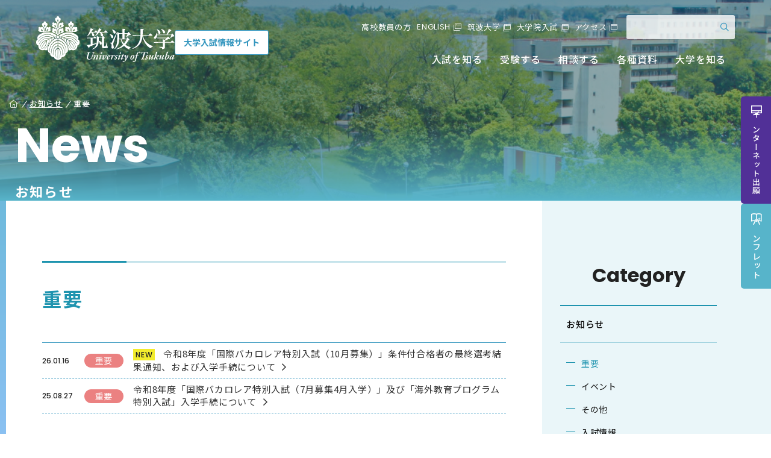

--- FILE ---
content_type: text/html; charset=UTF-8
request_url: https://ac.tsukuba.ac.jp/news/category/info/info_important/
body_size: 7685
content:
<!DOCTYPE html>
<html lang="ja" dir="ltr" itemscope itemtype="https://schema.org/WebSite">
<head>
      <!-- Google tag (gtag.js) -->
<script async src="https://www.googletagmanager.com/gtag/js?id=G-3P57SWCH6S"></script>
<script>
  window.dataLayer = window.dataLayer || [];
  function gtag(){dataLayer.push(arguments);}
  gtag('js', new Date());

  gtag('config', 'G-3P57SWCH6S');
</script>    <meta charset="utf-8">
  <meta content="IE=Edge" http-equiv="X-UA-Compatible">
<!-- <meta content="width=device-width" name="viewport"> -->
<meta content="telephone=no" name="format-detection">
<meta content="重要 | 筑波大学入試情報サイト" name="title">
<meta content="筑波大学入試情報サイト" name="description">
<meta content="重要 | 筑波大学入試情報サイト" itemprop="name">
<meta content="筑波大学入試情報サイト" itemprop="description">
<meta content="website" property="og:type">
<meta content="重要 | 筑波大学入試情報サイト" property="og:title">
<meta content="筑波大学入試情報サイト" property="og:description">
<meta content="https://ac.tsukuba.ac.jp/news/category/info/info_important/" property="og:url">
<meta content="https://ac.tsukuba.ac.jp/wp/wp-content/themes/actsukuba/images/common/ogp.jpg" property="og:image">
<link href='//fonts.googleapis.com' rel='preconnect dns-prefetch'>
<link href='//fonts.gstatic.com' rel='preconnect dns-prefetch'>
<link href='//www.google-analytics.com' rel='preconnect dns-prefetch'>
<link href='//ajaxzip3.github.io' rel='preconnect dns-prefetch'>
<meta content="width=device-width" name="viewport">
<script type="text/javascript">
    function viewportSet() {
        const ua = navigator.userAgent;
        if ((ua.indexOf('iPhone') > 0) || ua.indexOf('iPod') > 0 || (ua.indexOf('Android') > 0 && ua.indexOf('Mobile') > 0)) {
            document.querySelector("meta[name='viewport']").setAttribute("content", "width=device-width,initial-scale=1.0,viewport-fit=cover");
        } else {
            document.querySelector("meta[name='viewport']").setAttribute("content", "width=1159");
        }
    }
    window.addEventListener("DOMContentLoaded", viewportSet, false);
    window.addEventListener("resize", viewportSet, false);
    window.addEventListener("orientationchange", viewportSet, false);
</script>
<!-- X対応 -->
<meta content="summary_large_image" name="twitter:card">
<meta content="重要 | 筑波大学入試情報サイト" name="twitter:title">
<meta content="筑波大学入試情報サイト" name="twitter:description">
<meta content="https://ac.tsukuba.ac.jp/wp/wp-content/themes/actsukuba/images/common/ogp.jpg" property="twitter:image">
<!-- favicon指定 -->
<link rel="apple-touch-icon" sizes="180x180" href="https://ac.tsukuba.ac.jp/wp/wp-content/themes/actsukuba/images/favicon/apple-touch-icon.png">
<link rel="icon" type="image/png" sizes="32x32" href="https://ac.tsukuba.ac.jp/wp/wp-content/themes/actsukuba/images/favicon/favicon-32x32.png">
<link rel="icon" type="image/png" sizes="16x16" href="https://ac.tsukuba.ac.jp/wp/wp-content/themes/actsukuba/images/favicon/favicon-16x16.png">
<link rel="manifest" href="https://ac.tsukuba.ac.jp/wp/wp-content/themes/actsukuba/images/favicon/site.webmanifest">
<meta name="msapplication-TileColor" content="#513097">
<meta name="theme-color" content="#ffffff">
  <link href="https://ac.tsukuba.ac.jp/wp/wp-content/themes/actsukuba/css/all.min.css" class="async">
<link href="https://cdnjs.cloudflare.com/ajax/libs/Swiper/8.0.7/swiper-bundle.css" class="async">
<link href="https://ac.tsukuba.ac.jp/wp/wp-content/themes/actsukuba/css/modaal.min.css" class="async">
<link href="https://fonts.googleapis.com/css2?family=Noto+Sans+JP:wght@300;400;500;600;700;800;900&family=Poppins:ital,wght@0,100;0,200;0,300;0,400;0,500;0,600;0,700;0,800;0,900;1,100;1,200;1,300;1,400;1,500;1,600;1,700;1,800;1,900&display=swap" class="async">
<link rel="stylesheet" href="https://ac.tsukuba.ac.jp/wp/wp-content/themes/actsukuba/css/add.css" type="text/css">
  <script src="https://code.jquery.com/jquery-3.6.4.min.js" defer></script>
<script src="https://cdnjs.cloudflare.com/ajax/libs/Swiper/8.0.7/swiper-bundle.min.js" defer></script>
<script src="https://cdnjs.cloudflare.com/ajax/libs/Modaal/0.4.4/js/modaal.min.js" defer></script>
<script src="https://ac.tsukuba.ac.jp/wp/wp-content/themes/actsukuba/js/jquery.dualtab.js" defer></script>
<script src="https://ac.tsukuba.ac.jp/wp/wp-content/themes/actsukuba/js/common.js" defer></script>  <title>重要 | 筑波大学入試情報サイト</title>
<meta name='robots' content='max-image-preview:large' />
	<style>img:is([sizes="auto" i], [sizes^="auto," i]) { contain-intrinsic-size: 3000px 1500px }</style>
	<link rel="alternate" type="application/rss+xml" title="筑波大学入試情報サイト &raquo; 重要 カテゴリーのフィード" href="https://ac.tsukuba.ac.jp/news/category/info/info_important/feed/" />
<link class='async' id='css-style-css' href='https://ac.tsukuba.ac.jp/wp/wp-content/themes/actsukuba/style.css' type='text/css' media='all'>
<link class='async' id='wp-block-library-css' href='https://ac.tsukuba.ac.jp/wp/wp-includes/css/dist/block-library/style.min.css?ver=6.7.4' type='text/css' media='all'>
<style id='filebird-block-filebird-gallery-style-inline-css' type='text/css'>
ul.filebird-block-filebird-gallery{margin:auto!important;padding:0!important;width:100%}ul.filebird-block-filebird-gallery.layout-grid{display:grid;grid-gap:20px;align-items:stretch;grid-template-columns:repeat(var(--columns),1fr);justify-items:stretch}ul.filebird-block-filebird-gallery.layout-grid li img{border:1px solid #ccc;box-shadow:2px 2px 6px 0 rgba(0,0,0,.3);height:100%;max-width:100%;-o-object-fit:cover;object-fit:cover;width:100%}ul.filebird-block-filebird-gallery.layout-masonry{-moz-column-count:var(--columns);-moz-column-gap:var(--space);column-gap:var(--space);-moz-column-width:var(--min-width);columns:var(--min-width) var(--columns);display:block;overflow:auto}ul.filebird-block-filebird-gallery.layout-masonry li{margin-bottom:var(--space)}ul.filebird-block-filebird-gallery li{list-style:none}ul.filebird-block-filebird-gallery li figure{height:100%;margin:0;padding:0;position:relative;width:100%}ul.filebird-block-filebird-gallery li figure figcaption{background:linear-gradient(0deg,rgba(0,0,0,.7),rgba(0,0,0,.3) 70%,transparent);bottom:0;box-sizing:border-box;color:#fff;font-size:.8em;margin:0;max-height:100%;overflow:auto;padding:3em .77em .7em;position:absolute;text-align:center;width:100%;z-index:2}ul.filebird-block-filebird-gallery li figure figcaption a{color:inherit}

</style>
<style id='classic-theme-styles-inline-css' type='text/css'>
/*! This file is auto-generated */
.wp-block-button__link{color:#fff;background-color:#32373c;border-radius:9999px;box-shadow:none;text-decoration:none;padding:calc(.667em + 2px) calc(1.333em + 2px);font-size:1.125em}.wp-block-file__button{background:#32373c;color:#fff;text-decoration:none}
</style>
<link class='async' id='my-style-css' href='https://ac.tsukuba.ac.jp/wp/wp-content/themes/actsukuba/css/style.css?ver=1752718444' type='text/css' media='all'>
<link rel="https://api.w.org/" href="https://ac.tsukuba.ac.jp/wp-json/" /><link rel="alternate" title="JSON" type="application/json" href="https://ac.tsukuba.ac.jp/wp-json/wp/v2/categories/3" /><link rel="EditURI" type="application/rsd+xml" title="RSD" href="https://ac.tsukuba.ac.jp/wp/xmlrpc.php?rsd" />
<meta name="generator" content="WordPress 6.7.4" />
<link rel="icon" href="/wp/wp-content/uploads/2024/03/cropped-favicon-32x32-1-32x32.png" sizes="32x32" />
<link rel="icon" href="/wp/wp-content/uploads/2024/03/cropped-favicon-32x32-1-192x192.png" sizes="192x192" />
<link rel="apple-touch-icon" href="/wp/wp-content/uploads/2024/03/cropped-favicon-32x32-1-180x180.png" />
<meta name="msapplication-TileImage" content="/wp/wp-content/uploads/2024/03/cropped-favicon-32x32-1-270x270.png" />
      <meta name="google-site-verification" content="QnWmwj1YRwoVgBK8HsAZ1yoTJZxxmMGCfa5BZ3rLklo" />  </head>
<body itemscope itemtype="https://schema.org/WebPage" class="archive category category-info_important category-3" id="%e4%bb%a4%e5%92%8c8%e5%b9%b4%e5%ba%a6%e3%80%8c%e5%9b%bd%e9%9a%9b%e3%83%90%e3%82%ab%e3%83%ad%e3%83%ac%e3%82%a2%e7%89%b9%e5%88%a5%e5%85%a5%e8%a9%a6%ef%bc%8810%e6%9c%88%e5%8b%9f%e9%9b%86%ef%bc%89-2">
    <!-- 日英設定 -->
<header id="global_header" class="global_header _ja" itemscope itemtype="https://schema.org/WPHeader">
    <div class="inner">
                    <p id="js_logo_01" class="gh_logo _active _ja">
                <a href="https://ac.tsukuba.ac.jp/">
                    <img class="_only-SP" src="https://ac.tsukuba.ac.jp/wp/wp-content/themes/actsukuba/images/common/logo-white.svg" alt="筑波大学">
                    <img class="_over-PC" src="https://ac.tsukuba.ac.jp/wp/wp-content/themes/actsukuba/images/common/logo-white.svg" alt="筑波大学">
                    <span class="label">大学入試情報サイト</span>
                </a>
            </p>
            <p id="js_logo_02" class="gh_logo _ja">
                <a href="https://ac.tsukuba.ac.jp/">
                    <img class="_only-SP" src="https://ac.tsukuba.ac.jp/wp/wp-content/themes/actsukuba/images/common/logo-color.svg" alt="筑波大学">
                    <img class="_over-PC" src="https://ac.tsukuba.ac.jp/wp/wp-content/themes/actsukuba/images/common/logo-color.svg" alt="筑波大学">
                    <span class="label">大学入試情報サイト</span>
                </a>
            </p>
                <button type="button" class="gh_menu" id="gh_menu"><span class="icon"></span></button>
    </div><!-- /inner -->
</header>
<nav id="global_navigation" class="global_navigation _ja" itemscope itemtype="https://schema.org/SiteNavigationElement">
    <div class="head">
        <p class="gh_logo _only-SP _ja"><a href="https://ac.tsukuba.ac.jp/"><img src="https://ac.tsukuba.ac.jp/wp/wp-content/themes/actsukuba/images/common/logo-color.svg" alt="筑波大学"><span class="label">大学入試情報サイト</span></a></p>
        <p class="gh_logo _over-PC _ja"><a href="https://ac.tsukuba.ac.jp/"><img src="https://ac.tsukuba.ac.jp/wp/wp-content/themes/actsukuba/images/common/logo-color.svg" alt="筑波大学"><span class="label">大学入試情報サイト</span></a></p>
        <button type="button" class="gh_menu" id="gh_menu"><span class="icon"></span></button>
    </div>
    <div class="body">
        <div class="module_search-02">
          <form class="ms_from" role="search" method="get" action="https://ac.tsukuba.ac.jp/">
            <input class="ms_input" type="search" name="s" placeholder="">
            <button class="ms_button" type="submit"><span></span></button>
          </form>
        </div>
        <ul class="gn_links-01 module_menu-01 _ja">
                                                                                                                        <li class="_hasChild ">
                                <button class="gnl_button mm_button" type="button"><span>開閉</span></button>
                                <a class="gnl_title mm_title" href="/examination/" >入試を知る</a>
                                <div class="gnl_wrapper mm_wrapper-01">
                                    <div class="gnl_inner mm_inner-01">
                                        <div class="gnl_title"><a href="/examination/" ><span>入試を知る</span></a></div>
                                        <ul>
                                                                                                                                                                                                    <li><a class="gnl_title mm_title-01" href="https://ac.tsukuba.ac.jp/en/examinations/examination-overview2/" >入試の全体像</a></li>
                                                                                                                                                        <li><a class="gnl_title mm_title-01" href="/apply/application-guidelines/" >入試日程と募集要項</a></li>
                                                                                                                                                        <li><a class="gnl_title mm_title-01" href="/examination/admission-policy/" >アドミッション・ポリシー</a></li>
                                                                                                                                                        <li><a class="gnl_title mm_title-01" href="/examination/exam_questions/" >過去問題</a></li>
                                                                                                                                                        <li><a class="gnl_title mm_title-01" href="/examination/result/" >入学試験実施結果</a></li>
                                                                                                                                                        <li><a class="gnl_title mm_title-01" href="/examination/announcement/" >【予告】今後の入試の変更点</a></li>
                                                                                                                                    </ul>
                                    </div><!-- /global_inner -->
                                </div><!-- /gnl_inner -->
                            </li>
                                                                                                                                                        <li class="_hasChild ">
                                <button class="gnl_button mm_button" type="button"><span>開閉</span></button>
                                <a class="gnl_title mm_title" href="/apply/" >受験する</a>
                                <div class="gnl_wrapper mm_wrapper-01">
                                    <div class="gnl_inner mm_inner-01">
                                        <div class="gnl_title"><a href="/apply/" ><span>受験する</span></a></div>
                                        <ul>
                                                                                                                                                                                                    <li><a class="gnl_title mm_title-01" href="https://e-apply.jp/ds/tsukuba/" target="_blank">インターネット出願</a></li>
                                                                                                                                                        <li><a class="gnl_title mm_title-01" href="/apply/application-guidelines/" >入試日程と募集要項</a></li>
                                                                                                                                                        <li><a class="gnl_title mm_title-01" href="/apply/care/" >受験上の合理的配慮申請</a></li>
                                                                                                                                                        <li><a class="gnl_title mm_title-01" href="/apply/lodging/" >宿泊施設案内</a></li>
                                                                                                                                    </ul>
                                    </div><!-- /global_inner -->
                                </div><!-- /gnl_inner -->
                            </li>
                                                                                                                                                        <li class="_hasChild ">
                                <button class="gnl_button mm_button" type="button"><span>開閉</span></button>
                                <a class="gnl_title mm_title" href="/consultation/" >相談する</a>
                                <div class="gnl_wrapper mm_wrapper-01">
                                    <div class="gnl_inner mm_inner-01">
                                        <div class="gnl_title"><a href="/consultation/" ><span>相談する</span></a></div>
                                        <ul>
                                                                                                                                                                                                    <li><a class="gnl_title mm_title-01" href="/consultation/faq/" >入試に関するQ&A</a></li>
                                                                                                                                                        <li><a class="gnl_title mm_title-01" href="/consultation/briefing/" >オーキャン＆進学説明会</a></li>
                                                                                                                                                        <li><a class="gnl_title mm_title-01" href="/consultation/seminar/" >高校教員向け説明会</a></li>
                                                                                                                                                        <li><a class="gnl_title mm_title-01" href="/consultation/online/" >オンライン進学相談</a></li>
                                                                                                                                                        <li><a class="gnl_title mm_title-01" href="/consultation/contact/" >お問い合わせ</a></li>
                                                                                                                                    </ul>
                                    </div><!-- /global_inner -->
                                </div><!-- /gnl_inner -->
                            </li>
                                                                                                                                                        <li class="_hasChild ">
                                <button class="gnl_button mm_button" type="button"><span>開閉</span></button>
                                <a class="gnl_title mm_title" href="/guidebooks/" >各種資料</a>
                                <div class="gnl_wrapper mm_wrapper-01">
                                    <div class="gnl_inner mm_inner-01">
                                        <div class="gnl_title"><a href="/guidebooks/" ><span>各種資料</span></a></div>
                                        <ul>
                                                                                                                                                                                                    <li><a class="gnl_title mm_title-01" href="/guidebooks#01" >筑波大学案内</a></li>
                                                                                                                                                        <li><a class="gnl_title mm_title-01" href="/guidebooks#02" >入試案内</a></li>
                                                                                                                                                        <li><a class="gnl_title mm_title-01" href="/guidebooks#03" >AC入試・特別入試ガイド</a></li>
                                                                                                                                                        <li><a class="gnl_title mm_title-01" href="/guidebooks#04" >AC入試レポート集</a></li>
                                                                                                                                                        <li><a class="gnl_title mm_title-01" href="/guidebooks#05" >入学者選抜要項</a></li>
                                                                                                                                                        <li><a class="gnl_title mm_title-01" href="/guidebooks#05" >募集要項（願書）</a></li>
                                                                                                                                                        <li><a class="gnl_title mm_title-01" href="/guidebooks#06" >学群・学類案内</a></li>
                                                                                                                                                        <li><a class="gnl_title mm_title-01" href="/guidebooks#06" >留学生のための入学案内</a></li>
                                                                                                                                    </ul>
                                    </div><!-- /global_inner -->
                                </div><!-- /gnl_inner -->
                            </li>
                                                                                                                                                        <li class="_hasChild ">
                                <button class="gnl_button mm_button" type="button"><span>開閉</span></button>
                                <a class="gnl_title mm_title" href="/introduction" >大学を知る</a>
                                <div class="gnl_wrapper mm_wrapper-01">
                                    <div class="gnl_inner mm_inner-01">
                                        <div class="gnl_title"><a href="/introduction" ><span>大学を知る</span></a></div>
                                        <ul>
                                                                                                                                                                                                    <li><a class="gnl_title mm_title-01" href="/introduction/organization/" >学群・学類案内</a></li>
                                                                                                                                                        <li><a class="gnl_title mm_title-01" href="https://www.tsukuba.ac.jp/journal/students/" target="_blank">学生インタビュー</a></li>
                                                                                                                                                        <li><a class="gnl_title mm_title-01" href="https://www.tsukuba.ac.jp/journal/alumni/" target="_blank">卒業生インタビュー</a></li>
                                                                                                                                                        <li><a class="gnl_title mm_title-01" href="https://www.tsukuba.ac.jp/journal/tags/?s_tag=TSUKUBA%20FUTURE" target="_blank">教員インタビュー</a></li>
                                                                                                                                                        <li><a class="gnl_title mm_title-01" href="https://www.tsukuba.ac.jp/admission/undergrad-tuition/" target="_blank">入学料・授業料・奨学金</a></li>
                                                                                                                                                        <li><a class="gnl_title mm_title-01" href="https://www.tsukuba.ac.jp/campuslife/support-healthlife/" target="_blank">宿舎紹介</a></li>
                                                                                                                                                        <li><a class="gnl_title mm_title-01" href="https://syushoku.sec.tsukuba.ac.jp/career/?page_id=303" target="_blank">進学・就職実績</a></li>
                                                                                                                                                        <li><a class="gnl_title mm_title-01" href="https://www.tsukuba.ac.jp/about/campus-tour-top/" target="_blank">キャンパス見学</a></li>
                                                                                                                                    </ul>
                                    </div><!-- /global_inner -->
                                </div><!-- /gnl_inner -->
                            </li>
                                                                                </ul>
        <ul class="gn_links-02  module_menu-02">
                                                                                            <li class=""><a href="/high_school_teachers/" ><span>高校教員の方</span></a></li>
                                                                                                    <li class=""><a href="/en/" target="_blank"><span>ENGLISH</span></a></li>
                                                                                                    <li class=""><a href="https://www.tsukuba.ac.jp/" target="_blank"><span>筑波大学</span></a></li>
                                                                                                    <li class=""><a href="https://www.ap-graduate.tsukuba.ac.jp/" target="_blank"><span>大学院入試</span></a></li>
                                                                                                    <li class=""><a href="https://www.tsukuba.ac.jp/access/" target="_blank"><span>アクセス</span></a></li>
                                                        </ul>
    </div>
</nav>
<div class="overlay" id="overlay"></div>  <div class="global_wrapper">    <main id="global_contents" class="global_contents" itemscope itemprop="mainContentOfPage">
        <section>
            <div class="global_mainVisual">
  <div class="global_inner">
      <nav class="module_breadCrumb _post-news">
                
        <ul class="module_breadCrumb-01" itemprop="Breadcrumb" itemscope itemtype="https://schema.org/BreadcrumbList"><li itemprop="itemListElement" itemscope itemtype="https://schema.org/ListItem"><a itemscope itemtype="https://schema.org/Thing" itemprop="item" href="https://ac.tsukuba.ac.jp/" class="home" ><span itemprop="name"><i class="fa-light fa-house"></i></span></a><meta itemprop="position" content="1" /></li><li itemprop="itemListElement" itemscope itemtype="https://schema.org/ListItem"><a itemscope itemtype="https://schema.org/Thing" itemprop="item" href="https://ac.tsukuba.ac.jp/news/" ><span itemprop="name">お知らせ</span></a><meta itemprop="position" content="2" /></li><li itemprop="itemListElement" itemscope itemtype="https://schema.org/ListItem"><a itemscope itemtype="https://schema.org/Thing" itemprop="item" href="https://ac.tsukuba.ac.jp/news/category/info/"><span itemprop="name">お知らせ</span></a><meta itemprop="position" content="3" /></li><li itemprop="itemListElement" itemscope itemtype="https://schema.org/ListItem"><span itemprop="name">重要</span><meta itemprop="position" content="4" /></li></ul></nav>                <div class="gm_background" style="background-image: url(/wp/wp-content/uploads/2023/10/mv-pc-1.png)"></div>
                  <h1 class="gm_title"><span class="title-main _en">News</span><span class="title-sub">お知らせ</span></h1>
            </div><!-- /global_inner -->
</div><!-- /global_mainVisual -->
            <div class="global_outline">
                                    <div class="global_inner _column">
                        <div class="gc_main">
                            <h2 class="module_title-02"><span>重要</span></h2>
                                        <div class="module_newsList-01">
                            <article>
                                <a href="https://ac.tsukuba.ac.jp/news/11308/">
                    <div class="head">
                        <p class="date"><time datetime="2026-01-16"><span>26</span>.01.16</time></p>
                                                                                    <p class="category"><span class="label _child info_important" style="background-color: #eb8181; color: #ffffff; border-color: #eb8181;"><span>重要</span></span><span class="label _parent info" style="background-color: #FFF; color: #57B4CA; border-color: #57B4CA;"><span>お知らせ</span></span></p>
                                                                            <span class="new-txt">NEW</span>                    </div><!-- /head -->
                    <div class="body">
                        <h3 class="title">
                            <span class="new-txt">NEW</span>                            令和8年度「国際バカロレア特別入試（10月募集）」条件付合格者の最終選考結果通知、および入学手続について                        </h3>
                    </div><!-- /body -->
                </a>
            </article>
                            <article>
                                <a href="https://ac.tsukuba.ac.jp/news/10555/">
                    <div class="head">
                        <p class="date"><time datetime="2025-08-27"><span>25</span>.08.27</time></p>
                                                                                    <p class="category"><span class="label _child info_important" style="background-color: #eb8181; color: #ffffff; border-color: #eb8181;"><span>重要</span></span><span class="label _parent info" style="background-color: #FFF; color: #57B4CA; border-color: #57B4CA;"><span>お知らせ</span></span></p>
                                                                                                </div><!-- /head -->
                    <div class="body">
                        <h3 class="title">
                                                        令和8年度「国際バカロレア特別入試（7月募集4月入学）」及び「海外教育プログラム特別入試」入学手続について                        </h3>
                    </div><!-- /body -->
                </a>
            </article>
                    </div>
            

                        </div>
                        <aside class="gc_sub">
                            <nav class="local_navigation _post" id="local_navigation">
    <ul class="ln_links-01 module_menu-01">
        <li>
            <a class="lnl_title mm_title" href="#"><span class="title-main">Category</span></a>
            <div class="lnl_wrapper mm_wrapper-01">
                <div class="lnl_inner mm_inner-01">
                    <ul>
                        <li class="child"><button class="lnl_button mm_button-01" type="button"><span>開閉</span></button><a class="lnl_title mm_title-01" href="https://ac.tsukuba.ac.jp/news/category/info/"><span>お知らせ</span></a><div class="lnl_wrapper mm_wrapper-02"><div class="lnl_inner mm_inner-02"><ul><li><a class="lnl_title mm_title-02" href="https://ac.tsukuba.ac.jp/news/category/info/info_important/">重要</a></li><li><a class="lnl_title mm_title-02" href="https://ac.tsukuba.ac.jp/news/category/info/info_event/">イベント</a></li><li><a class="lnl_title mm_title-02" href="https://ac.tsukuba.ac.jp/news/category/info/info_other/">その他</a></li><li><a class="lnl_title mm_title-02" href="https://ac.tsukuba.ac.jp/news/category/info/info_exam/">入試情報</a></li></ul></div></div></li>                    </ul>
                </div>
            </div>
        </li>
    </ul>
</nav>
                        </aside>
                    </div><!-- /global_inner -->
                            </div>
        </section>
    </main>
    </div><!-- /global_wrapper -->
    <!-- 日英設定 -->
<!-- コンバージョン設定 -->
            <footer id="global_footer" class="global_footer _ja cv_footer_active cv_footer_active_ja" itemscope itemtype="https://schema.org/WPFooter">
    <div class="gf_pageTop_inner">
        <p id="js_gf_pageTop" class="gf_pageTop"><a href="#"><span>PAGE TOP</span></a></p>
    </div>
    <div id="js_gf_information" class="gf_inner _ja">
        <div class="gf_links-wrap-02 _ja">
            <ul class="gf_links-en">
                                                                                                                <li>
                                <a class="gfl_title mm_title" href="/examination/" >入試を知る</a>
                            </li>
                                                                                                                        <li>
                                <a class="gfl_title mm_title" href="/apply/" >受験する</a>
                            </li>
                                                                                                                        <li>
                                <a class="gfl_title mm_title" href="/consultation/" >相談する</a>
                            </li>
                                                                                                                        <li>
                                <a class="gfl_title mm_title" href="/guidebooks/" >各種資料</a>
                            </li>
                                                                                                                        <li>
                                <a class="gfl_title mm_title" href="/introduction" >大学を知る</a>
                            </li>
                                                                        </ul>
        </div><!-- /gf_links -->
        
        <div class="gf_links-wrap _over-PC _ja">
            <ul class="gf_links-01 module_menu-01">
                                                                                                                                                <li>
                                    <button class="gfl_button mm_button" type="button"><span>開閉</span></button>
                                    <a class="gfl_title mm_title" href="/examination/" >入試を知る</a>
                                    <div class="gfl_wrapper mm_wrapper-01">
                                        <div class="gfl_inner mm_inner-01">
                                            <ul>
                                                                                                                                                                                                                    <li><a class="gfl_title mm_title-01" href="https://ac.tsukuba.ac.jp/en/examinations/examination-overview2/" >入試の全体像</a></li>
                                                                                                                                                                    <li><a class="gfl_title mm_title-01" href="/apply/application-guidelines/" >入試日程と募集要項</a></li>
                                                                                                                                                                    <li><a class="gfl_title mm_title-01" href="/examination/admission-policy/" >アドミッション・ポリシー</a></li>
                                                                                                                                                                    <li><a class="gfl_title mm_title-01" href="/examination/exam_questions/" >過去問題</a></li>
                                                                                                                                                                    <li><a class="gfl_title mm_title-01" href="/examination/result/" >入学試験実施結果</a></li>
                                                                                                                                                                    <li><a class="gfl_title mm_title-01" href="/examination/announcement/" >【予告】今後の入試の変更点</a></li>
                                                                                                                                                </ul>
                                        </div><!-- /global_inner -->
                                    </div><!-- /gfl_inner -->
                                </li>
                                                                                                                                                                                    <li>
                                    <button class="gfl_button mm_button" type="button"><span>開閉</span></button>
                                    <a class="gfl_title mm_title" href="/apply/" >受験する</a>
                                    <div class="gfl_wrapper mm_wrapper-01">
                                        <div class="gfl_inner mm_inner-01">
                                            <ul>
                                                                                                                                                                                                                    <li><a class="gfl_title mm_title-01" href="https://e-apply.jp/ds/tsukuba/" target="_blank">インターネット出願</a></li>
                                                                                                                                                                    <li><a class="gfl_title mm_title-01" href="/apply/application-guidelines/" >入試日程と募集要項</a></li>
                                                                                                                                                                    <li><a class="gfl_title mm_title-01" href="/apply/care/" >受験上の合理的配慮申請</a></li>
                                                                                                                                                                    <li><a class="gfl_title mm_title-01" href="/apply/lodging/" >宿泊施設案内</a></li>
                                                                                                                                                </ul>
                                        </div><!-- /global_inner -->
                                    </div><!-- /gfl_inner -->
                                </li>
                                                                                                                                                                                    <li>
                                    <button class="gfl_button mm_button" type="button"><span>開閉</span></button>
                                    <a class="gfl_title mm_title" href="/consultation/" >相談する</a>
                                    <div class="gfl_wrapper mm_wrapper-01">
                                        <div class="gfl_inner mm_inner-01">
                                            <ul>
                                                                                                                                                                                                                    <li><a class="gfl_title mm_title-01" href="/consultation/faq/" >入試に関するQ&A</a></li>
                                                                                                                                                                    <li><a class="gfl_title mm_title-01" href="/consultation/briefing/" >オーキャン＆進学説明会</a></li>
                                                                                                                                                                    <li><a class="gfl_title mm_title-01" href="/consultation/seminar/" >高校教員向け説明会</a></li>
                                                                                                                                                                    <li><a class="gfl_title mm_title-01" href="/consultation/online/" >オンライン進学相談</a></li>
                                                                                                                                                                    <li><a class="gfl_title mm_title-01" href="/consultation/contact/" >お問い合わせ</a></li>
                                                                                                                                                </ul>
                                        </div><!-- /global_inner -->
                                    </div><!-- /gfl_inner -->
                                </li>
                                                                                                                                                                                    <li>
                                    <button class="gfl_button mm_button" type="button"><span>開閉</span></button>
                                    <a class="gfl_title mm_title" href="/guidebooks/" >各種資料</a>
                                    <div class="gfl_wrapper mm_wrapper-01">
                                        <div class="gfl_inner mm_inner-01">
                                            <ul>
                                                                                                                                                                                                                    <li><a class="gfl_title mm_title-01" href="/guidebooks#01" >筑波大学案内</a></li>
                                                                                                                                                                    <li><a class="gfl_title mm_title-01" href="/guidebooks#02" >入試案内</a></li>
                                                                                                                                                                    <li><a class="gfl_title mm_title-01" href="/guidebooks#03" >AC入試・特別入試ガイド</a></li>
                                                                                                                                                                    <li><a class="gfl_title mm_title-01" href="/guidebooks#04" >AC入試レポート集</a></li>
                                                                                                                                                                    <li><a class="gfl_title mm_title-01" href="/guidebooks#05" >入学者選抜要項</a></li>
                                                                                                                                                                    <li><a class="gfl_title mm_title-01" href="/guidebooks#05" >募集要項（願書）</a></li>
                                                                                                                                                                    <li><a class="gfl_title mm_title-01" href="/guidebooks#06" >学群・学類案内</a></li>
                                                                                                                                                                    <li><a class="gfl_title mm_title-01" href="/guidebooks#06" >留学生のための入学案内</a></li>
                                                                                                                                                </ul>
                                        </div><!-- /global_inner -->
                                    </div><!-- /gfl_inner -->
                                </li>
                                                                                                                                                                                    <li>
                                    <button class="gfl_button mm_button" type="button"><span>開閉</span></button>
                                    <a class="gfl_title mm_title" href="/introduction" >大学を知る</a>
                                    <div class="gfl_wrapper mm_wrapper-01">
                                        <div class="gfl_inner mm_inner-01">
                                            <ul>
                                                                                                                                                                                                                    <li><a class="gfl_title mm_title-01" href="/introduction/organization/" >学群・学類案内</a></li>
                                                                                                                                                                    <li><a class="gfl_title mm_title-01" href="https://www.tsukuba.ac.jp/journal/students/" target="_blank">学生インタビュー</a></li>
                                                                                                                                                                    <li><a class="gfl_title mm_title-01" href="https://www.tsukuba.ac.jp/journal/alumni/" target="_blank">卒業生インタビュー</a></li>
                                                                                                                                                                    <li><a class="gfl_title mm_title-01" href="https://www.tsukuba.ac.jp/journal/tags/?s_tag=TSUKUBA%20FUTURE" target="_blank">教員インタビュー</a></li>
                                                                                                                                                                    <li><a class="gfl_title mm_title-01" href="https://www.tsukuba.ac.jp/admission/undergrad-tuition/" target="_blank">入学料・授業料・奨学金</a></li>
                                                                                                                                                                    <li><a class="gfl_title mm_title-01" href="https://www.tsukuba.ac.jp/campuslife/support-healthlife/" target="_blank">宿舎紹介</a></li>
                                                                                                                                                                    <li><a class="gfl_title mm_title-01" href="https://syushoku.sec.tsukuba.ac.jp/career/?page_id=303" target="_blank">進学・就職実績</a></li>
                                                                                                                                                                    <li><a class="gfl_title mm_title-01" href="https://www.tsukuba.ac.jp/about/campus-tour-top/" target="_blank">キャンパス見学</a></li>
                                                                                                                                                </ul>
                                        </div><!-- /global_inner -->
                                    </div><!-- /gfl_inner -->
                                </li>
                                                                                                    </ul>
        </div><!-- /gf_links -->
    </div>
    <div class="gf_foot">
        <ul class="gf_links-wrap_02">
                                                                                            <li><a href="/high_school_teachers/" ><span>高校教員の方</span></a></li>
                                                                                                    <li><a href="/en/" target="_blank"><span>ENGLISH</span></a></li>
                                                                                                    <li><a href="https://www.tsukuba.ac.jp/" target="_blank"><span>筑波大学</span></a></li>
                                                                                                    <li><a href="https://www.ap-graduate.tsukuba.ac.jp/" target="_blank"><span>大学院入試</span></a></li>
                                                                                                    <li><a href="https://www.tsukuba.ac.jp/access/" target="_blank"><span>アクセス</span></a></li>
                                                        </ul><!-- /gf_links -->
        <p class="gf_copyright"><span>&copy;University of Tsukuba All Rights Reserved.</span></p>
    </div>
    <div class="gf_contact _ja" id="js_gf_contact">
        <ul class="gf_contact_list">
                                                                    <li class="button-01 _ja" style="width: calc(100% / 2)">
                                                    <a class="button-01 _ja " href="https://e-apply.jp/ds/tsukuba/" target="_blank">
                                <i class="fa-sharp fa-light fa-desktop"></i>                                <span class="text">インターネット出願</span>
                            </a>
                                            </li>
                                                        <li class="button-03 _ja" style="width: calc(100% / 2)">
                                                    <div id="js_hover_contents" class="hover_contents">
                                <a href="https://telemail.jp/shingaku/dp/list.php?gc=10003368" target="_blank"><span>デジタルパンフレット</span></a>
                                <a href="/brochure-request/" target="_blank"><span>紙パンフレット請求</span></a>
                            </div>
                            <div id="gf_contact_click" class="パンフレット">
                                <i class="fa-sharp fa-light fa-book-open"></i>                                <span class="text">パンフレット</span>
                            </div>
                                            </li>
                                    </ul>
    </div>
</footer>              </body>
</html>
<!-- Dynamic page generated in 1.600 seconds. -->
<!-- Cached page generated by WP-Super-Cache on 2026-01-22 11:17:37 -->

<!-- super cache -->

--- FILE ---
content_type: text/css
request_url: https://ac.tsukuba.ac.jp/wp/wp-content/themes/actsukuba/css/add.css
body_size: -107
content:
/*
   マーケチーム用
*/

--- FILE ---
content_type: text/css
request_url: https://ac.tsukuba.ac.jp/wp/wp-content/themes/actsukuba/style.css
body_size: -4
content:
@charset "UTF-8";

/*
Theme Name: 筑波AC
Author: Codia Inc.
Description: Original theme of Codia Production
License: Codia Inc.
*/


--- FILE ---
content_type: text/css
request_url: https://ac.tsukuba.ac.jp/wp/wp-content/themes/actsukuba/css/style.css?ver=1752718444
body_size: 38248
content:
html,body,div,span,applet,object,iframe,h1,h2,h3,h4,h5,h6,p,blockquote,pre,a,abbr,acronym,address,big,cite,code,del,dfn,em,img,ins,kbd,q,s,samp,small,strike,strong,sub,sup,tt,var,b,u,i,center,dl,dt,dd,ol,ul,li,fieldset,form,label,legend,table,caption,tbody,tfoot,thead,tr,th,td,article,aside,canvas,details,embed,figure,figcaption,footer,header,hgroup,menu,nav,output,ruby,section,summary,time,mark,audio,video{margin:0;padding:0;border:0;font-size:100%;font:inherit;vertical-align:baseline}article,aside,details,figcaption,figure,footer,header,hgroup,menu,nav,section{display:block}body{line-height:1}ol,ul{list-style:none}blockquote,q{quotes:none}blockquote:before,blockquote:after,q:before,q:after{content:"";content:none}table{border-collapse:collapse;border-spacing:0}.global_inner,.content_inner{position:relative;padding:0 20px;width:100%;transition:padding .3s}@media(min-width: 768px){.global_inner,.content_inner{margin:0 auto;padding:0 60px}}[class^=module_column-col] .imgLink::before,[class*=module_gallery-] ul li a .image::before,[class^=module_column-col] .imgLink::after,[class*=module_gallery-] ul li a .image::after{content:"";display:block;position:absolute;right:0;bottom:0;z-index:10;width:37px;height:37px}[class^=module_column-col] .imgLink::before,[class*=module_gallery-] ul li a .image::before{background-color:rgba(81,48,151,.7)}[class^=module_column-col] .imgLink::after,[class*=module_gallery-] ul li a .image::after{content:"";display:flex;align-items:center;justify-content:center;font-family:"Font Awesome 6 Sharp";font-weight:600;line-height:1;font-size:18px;color:#fff}.module_titleSingle .head>.category .label,.module_newsList-01 article .head>.category .label,.module_newsList-02 article .body .category .label,.module_newsCard-01 article .body .category .label{display:inline-block;border:1px solid #3697bf;border-radius:1.4em;padding:0 19px 1px;font-size:13px;line-height:2;letter-spacing:.65px;min-width:95px;height:fit-content;text-align:center}@media(min-width: 768px){.module_titleSingle .head>.category .label,.module_newsList-01 article .head>.category .label,.module_newsList-02 article .body .category .label,.module_newsCard-01 article .body .category .label{font-size:14px;padding:0 10px 1px;min-width:65px}}._button-checkbox .wpcf7-form-control .wpcf7-list-item input[type=radio]+.wpcf7-list-item-label,._button-checkbox .wpcf7-form-control .wpcf7-list-item input[type=checkbox]+.wpcf7-list-item-label,._button-radio .wpcf7-form-control .wpcf7-list-item input[type=radio]+.wpcf7-list-item-label,._button-radio .wpcf7-form-control .wpcf7-list-item input[type=checkbox]+.wpcf7-list-item-label,.form_button-01,.frm_forms .frm_submit button,.module_password form .mp_submit-inner,.top_button-01,.module-slider-module_contents-01 .swiper .swiper-wrapper .swiper-slide .wrap .content_wrap .module_button-more,.module_button-01,.module_button-03,.module_button-04{display:block;position:relative;padding:8px 50px 9px 50px;border:2px solid #57b4ca;border-radius:3em;width:100%;color:#57b4ca;font-size:16px;font-weight:500;line-height:1.25;text-align:center;text-decoration:none;transition:all .3s}@media(min-width: 768px){._button-checkbox .wpcf7-form-control .wpcf7-list-item input[type=radio]+.wpcf7-list-item-label,._button-checkbox .wpcf7-form-control .wpcf7-list-item input[type=checkbox]+.wpcf7-list-item-label,._button-radio .wpcf7-form-control .wpcf7-list-item input[type=radio]+.wpcf7-list-item-label,._button-radio .wpcf7-form-control .wpcf7-list-item input[type=checkbox]+.wpcf7-list-item-label,.form_button-01,.frm_forms .frm_submit button,.module_password form .mp_submit-inner,.top_button-01,.module-slider-module_contents-01 .swiper .swiper-wrapper .swiper-slide .wrap .content_wrap .module_button-more,.module_button-01,.module_button-03,.module_button-04{padding:11px 60px 11px 40px;max-width:100%;width:auto}}._button-checkbox .wpcf7-form-control .wpcf7-list-item input[type=radio]+.wpcf7-list-item-label::after,._button-checkbox .wpcf7-form-control .wpcf7-list-item input[type=checkbox]+.wpcf7-list-item-label::after,._button-radio .wpcf7-form-control .wpcf7-list-item input[type=radio]+.wpcf7-list-item-label::after,._button-radio .wpcf7-form-control .wpcf7-list-item input[type=checkbox]+.wpcf7-list-item-label::after,.form_button-01::after,.frm_forms .frm_submit button::after,.module_password form .mp_submit-inner::after,.top_button-01::after,.module-slider-module_contents-01 .swiper .swiper-wrapper .swiper-slide .wrap .content_wrap .module_button-more::after,.module_button-01::after,.module_button-03::after,.module_button-04::after{content:"";font-family:"Font Awesome 6 Sharp";font-weight:400;line-height:1;color:inherit;font-size:17px;position:absolute;top:50%;right:30px;transform:translateY(-50%)}._button-checkbox .wpcf7-form-control .wpcf7-list-item input[type=radio]+.wpcf7-list-item-label span,._button-checkbox .wpcf7-form-control .wpcf7-list-item input[type=checkbox]+.wpcf7-list-item-label span,._button-radio .wpcf7-form-control .wpcf7-list-item input[type=radio]+.wpcf7-list-item-label span,._button-radio .wpcf7-form-control .wpcf7-list-item input[type=checkbox]+.wpcf7-list-item-label span,.form_button-01 span,.frm_forms .frm_submit button span,.module_password form .mp_submit-inner span,.top_button-01 span,.module-slider-module_contents-01 .swiper .swiper-wrapper .swiper-slide .wrap .content_wrap .module_button-more span,.module_button-01 span,.module_button-03 span,.module_button-04 span{display:block}.global_header .gh_menu,.global_navigation .head .gh_menu{display:flex;flex-direction:column;justify-content:flex-end;align-items:flex-start;width:65px;height:60px;background-color:rgba(0,0,0,0);color:#fff}@media(min-width: 1160px){.global_header .gh_menu,.global_navigation .head .gh_menu{display:none}}.global_header .gh_menu .icon,.global_navigation .head .gh_menu .icon{width:100%}.global_header .gh_menu i,.global_navigation .head .gh_menu i{width:100%}.global_header .gh_menu .icon,.global_navigation .head .gh_menu .icon{display:block;position:relative;top:-11px;width:36px;height:2px;background-color:#fff;transition:.3s}body._open-menu .global_header .gh_menu .icon,.global_header body._open-menu .gh_menu .icon,body._open-menu .global_navigation .head .gh_menu .icon,.global_navigation .head body._open-menu .gh_menu .icon{background-color:rgba(0,0,0,0)}.global_header .gh_menu .icon::before,.global_navigation .head .gh_menu .icon::before,.global_header .gh_menu .icon::after,.global_navigation .head .gh_menu .icon::after{content:"";display:block;position:absolute;left:0;width:100%;height:2px;transition:.3s;background-color:#fff}.global_header .gh_menu .icon::before,.global_navigation .head .gh_menu .icon::before{top:-11px}body._open-menu .global_header .gh_menu .icon::before,.global_header body._open-menu .gh_menu .icon::before,body._open-menu .global_navigation .head .gh_menu .icon::before,.global_navigation .head body._open-menu .gh_menu .icon::before{top:0;transform:rotate(45deg)}.global_header .gh_menu .icon::after,.global_navigation .head .gh_menu .icon::after{top:11px}body._open-menu .global_header .gh_menu .icon::after,.global_header body._open-menu .gh_menu .icon::after,body._open-menu .global_navigation .head .gh_menu .icon::after,.global_navigation .head body._open-menu .gh_menu .icon::after{top:0;transform:rotate(-45deg)}.global_header .gh_menu i,.global_navigation .head .gh_menu i{margin-top:20px;font-size:10px}.file label,input:not([type=checkbox]):not([type=radio]):not([type=file]):not([type=button]):not([type=submit]):not([type=search]),select,textarea,.module_search-01 .ms_from .ms_input,.module_search-02 .ms_from .ms_input{border:1px solid #f3f3f3;padding:.5em 1em;width:100%;height:50px;background-color:#f3f3f3;font-size:16px;transition:border-color .3s,background-color .3s}.file label:hover,input:hover:not([type=checkbox]):not([type=radio]):not([type=file]):not([type=button]):not([type=submit]):not([type=search]),select:hover,textarea:hover,.module_search-01 .ms_from .ms_input:hover,.module_search-02 .ms_from .ms_input:hover{border-color:#3697bf !important}.file label:focus,input:focus:not([type=checkbox]):not([type=radio]):not([type=file]):not([type=button]):not([type=submit]):not([type=search]),select:focus,textarea:focus,.module_search-01 .ms_from .ms_input:focus,.module_search-02 .ms_from .ms_input:focus{border-color:#3697bf !important;background-color:#fff}.file label:-webkit-autofill,input:-webkit-autofill:not([type=checkbox]):not([type=radio]):not([type=file]):not([type=button]):not([type=submit]):not([type=search]),select:-webkit-autofill,textarea:-webkit-autofill,.module_search-01 .ms_from .ms_input:-webkit-autofill,.module_search-02 .ms_from .ms_input:-webkit-autofill{-webkit-box-shadow:0 0 0 1000px #fff inset}.file label[readonly=readonly],input[readonly=readonly]:not([type=checkbox]):not([type=radio]):not([type=file]):not([type=button]):not([type=submit]):not([type=search]),select[readonly=readonly],textarea[readonly=readonly],.module_search-01 .ms_from [readonly=readonly].ms_input,.module_search-02 .ms_from [readonly=readonly].ms_input,.file label[readonly],input[readonly]:not([type=checkbox]):not([type=radio]):not([type=file]):not([type=button]):not([type=submit]):not([type=search]),select[readonly],textarea[readonly],.module_search-01 .ms_from [readonly].ms_input,.module_search-02 .ms_from [readonly].ms_input,form.custom-wpcf7c-confirmed:not([novalidate=novalidate]) .file label,.file form.custom-wpcf7c-confirmed:not([novalidate=novalidate]) label,form.custom-wpcf7c-confirmed:not([novalidate=novalidate]) input:not([type=checkbox]):not([type=radio]):not([type=file]):not([type=button]):not([type=submit]):not([type=search]),form.custom-wpcf7c-confirmed:not([novalidate=novalidate]) select,form.custom-wpcf7c-confirmed:not([novalidate=novalidate]) textarea,form.custom-wpcf7c-confirmed:not([novalidate=novalidate]) .module_search-01 .ms_from .ms_input,.module_search-01 .ms_from form.custom-wpcf7c-confirmed:not([novalidate=novalidate]) .ms_input,form.custom-wpcf7c-confirmed:not([novalidate=novalidate]) .module_search-02 .ms_from .ms_input,.module_search-02 .ms_from form.custom-wpcf7c-confirmed:not([novalidate=novalidate]) .ms_input{border-color:rgba(0,0,0,0) !important;background-color:rgba(0,0,0,0) !important;color:#000}[class*=module_title-]{font-weight:700}.module_movie,.module_map{position:relative;overflow:hidden;padding:0 0 56.25%;width:100%;height:0}.module_movie iframe,.module_map iframe{position:absolute;top:0;left:0;width:100% !important;height:100% !important}ul.module_list-01 li,ul.module_list-notes-01 li,ol.module_list-01 li{position:relative;padding-left:20px;line-height:1.4666666667}ul.module_list-01 li::before,ul.module_list-notes-01 li::before,ol.module_list-01 li::before{content:"";position:absolute}.module_column-col1._left ul.module_list-01 li,.module_column-col1._left ul.module_list-notes-01 li,.module_column-col1._left ol.module_list-01 li{display:flex}ul.module_list-01 li+li,ul.module_list-notes-01 li+li,ol.module_list-01 li+li{margin-top:20px}ul.module_list-01 li ul li:first-child,ul.module_list-notes-01 li ul li:first-child,ol.module_list-01 li ul li:first-child,ul.module_list-01 li ol li:first-child,ul.module_list-notes-01 li ol li:first-child,ol.module_list-01 li ol li:first-child{margin-top:20px}.module_table-01{height:auto !important}@media(min-width: 768px){.module_table-01{width:100% !important}}.module_table-01 thead,.module_table-01 tbody,.module_table-01 tfoot{width:100%}.module_table-01 tr th,.module_table-01 tr td{border:1px solid #57b4ca;padding:5px 10px;min-width:12em}@media(min-width: 768px){.module_table-01 tr th,.module_table-01 tr td{min-width:auto}}.module_table-01 tr th{background-color:#57b4ca;color:#fff;text-align:left;font-weight:700;font-size:16px;position:relative}.module_table-01 tr th::before{content:"";width:1px;height:100%;background-color:#fff;position:absolute;top:0;right:-1px}.module_table-01 tr th::after{content:"";width:100%;height:1px;background-color:#fff;position:absolute;bottom:-1px;left:0}.module_table-01 tr td{background-color:#fff}.module_column-col2{display:flex}@media(min-width: 768px){.module_column-col2{justify-content:space-between}}.module_column-col2 img{width:100%}@media(min-width: 768px){.module_column-col2 img{width:auto}}*{box-sizing:border-box;-webkit-text-size-adjust:100%;-moz-osx-font-smoothing:grayscale;-webkit-font-smoothing:antialiased}*:focus{outline:none}*::before,*::after{box-sizing:border-box}main{display:block}hr{display:block;margin:1em 0;border:0;padding:0;height:1px;border-top:1px solid #ccc}button{cursor:pointer}button,fieldset,form,input,label,legend,select,textarea{-moz-appearance:none;-webkit-appearance:none;appearance:none;outline:none;border-radius:0;border:none;margin:0;padding:0;font:inherit;vertical-align:baseline}input,textarea{max-width:100%}input[type=button],input[type=reset],input[type=submit],button{cursor:pointer}html{font-size:10px}@media(min-width: 768px){html{overflow-x:auto}}body{position:relative;z-index:0;background:#fff;font-family:"Noto Sans JP",sans-serif;font-weight:400;line-height:1.8;font-size:1.5rem;letter-spacing:.75px;color:#222;word-wrap:break-word;overflow-wrap:break-word}@media(min-width: 768px){body{min-width:1280px}}body._contentFixed{position:fixed;width:100%;height:100%}@media(min-width: 1160px){body._contentFixed{position:relative;width:auto;height:auto}}a{margin:0;padding:0;background:rgba(0,0,0,0);font:inherit;color:#3697bf;text-decoration:underline;vertical-align:baseline;word-wrap:break-word}a:hover,a:focus,a:active{text-decoration:none}@media(min-width: 768px){a[href^="tel:"]{display:inline-block;color:inherit;text-decoration:inherit;pointer-events:none}}img{max-width:100%;height:auto;vertical-align:top}sup,sub{font-size:78%}sup{vertical-align:super}sub{vertical-align:sub}:placeholder-shown{color:#707070}::-webkit-input-placeholder{color:#707070;opacity:1}:-moz-placeholder{color:#707070}::-moz-placeholder{color:#707070;opacity:1}:-ms-input-placeholder{color:#707070}::-webkit-search-cancel-button{-webkit-appearance:none}.clearFix::after{clear:both;content:".";display:block;height:0;visibility:hidden}@media(min-width: 768px){._font-sizeS{font-size:1.2rem}}@media(min-width: 768px){._font-sizeM{font-size:1.4rem}}@media(min-width: 768px){._font-sizeL{font-size:1.8rem}}._hide{display:none !important}._align-right{text-align:right !important}._align-left{text-align:left !important}._align-center{text-align:center !important}._indent{text-indent:1rem !important}._block-right{margin-right:0 !important;margin-left:auto !important}._block-center{margin-right:auto !important;margin-left:auto !important}._block-left{margin-right:auto !important;margin-left:0 !important}._font-normal{font-weight:normal !important}._font-bold{font-weight:bold !important}._text-italic{font-style:italic !important}._text-underline{text-decoration:underline !important}._text-blink{text-decoration:blink !important}._text-line_through{text-decoration:line-through !important}._flex-right{display:flex;justify-content:flex-end !important}@media(min-width: 768px){._flex-right{justify-content:flex-end !important}}@media(min-width: 768px){._only-SP{display:none !important}}@media(min-width: 1160px){._only-SP-02{display:none !important}}@media(min-width: 768px){._under-TB{display:none !important}}._over-TB{display:none !important}@media(min-width: 768px){._over-TB{display:block !important}}._over-PC{display:none !important}@media(min-width: 768px){._over-PC{display:block !important}}._over-PC-02{display:none !important}@media(min-width: 1160px){._over-PC-02{display:block !important}}@media(min-width: 768px){.global_inner{max-width:calc(1160px + 120px)}}@media(min-width: 768px){.global_inner._column{display:flex;justify-content:space-between}}@media(min-width: 768px){.global_inner._column-02{max-width:1360px;padding-left:70px;padding-right:70px;display:flex;justify-content:space-between}}@media(min-width: 768px){.content_inner{max-width:calc(1160px + 120px)}}section{transition:padding .3s}p:not([class])+p:not([class]),p:not([class])+p[class^=_],p:not([class])+div.wp-caption,p[class^=_]+p:not([class]),p[class^=_]+p[class^=_],p[class^=_]+div.wp-caption,div.wp-caption+p:not([class]),div.wp-caption+p[class^=_],div.wp-caption+div.wp-caption{margin-top:20px}p:not([class])+[class*=module_],[class*=module_]+p:not([class]),p[class^=_]+[class*=module_],[class*=module_]+p[class^=_],div.wp-caption+[class*=module_],[class*=module_]+div.wp-caption{margin-top:50px}.module_button+p:not([class]),p:not([class])+.module_button,.module_button+p[class^=_],p[class^=_]+.module_button,.module_button+div.wp-caption,div.wp-caption+.module_button{margin-top:20px}[class*=module_line]+p:not([class]),[class*=module_line]+p[class^=_],[class*=module_line]+div.wp-caption{margin-top:30px}p:not([class])+[class*=module_list],[class*=module_list]+p:not([class]),p[class^=_]+[class*=module_list],[class*=module_list]+p[class^=_],div.wp-caption+[class*=module_list],[class*=module_list]+div.wp-caption{margin-top:30px}[class*=module_title]+p:not([class]),[class*=module_title]+p[class^=_],[class*=module_title]+div.wp-caption{margin-top:0}.module_blockquote-01+p:not([class]),.module_blockquote-01+p[class^=_],.module_blockquote-01+div.wp-caption{margin-top:20px}[class*=module_]+[class*=module_]{margin-top:30px}@media(min-width: 768px){body.home [class*=module_]+[class*=module_]{margin-top:90px}}[class*=module_]+[class*=module_column],[class*=module_column]+[class*=module_]{margin-top:30px}@media(min-width: 768px){[class*=module_]+[class*=module_column],[class*=module_column]+[class*=module_]{margin-top:50px}}[class*=module_]+[class*=module_button-]{margin-top:0}@media(min-width: 768px){body.home [class*=module_]+[class*=module_button-]{margin-top:0}}[class*=module_]+.module_button{margin-top:20px}@media(min-width: 768px){[class*=module_]+.module_button{margin-top:40px}}body.home [class*=module_]+.module_button{margin-top:30px}@media(min-width: 768px){body.home [class*=module_]+.module_button{margin-top:40px}}[class*=module_line]+[class*=module_]{margin-top:30px}@media(min-width: 768px){[class*=module_line]+[class*=module_]{margin-top:30px}}@media(min-width: 768px){[class*=module_card]+[class*=module_],[class*=module_]+[class*=module_card]{margin-top:50px}}.archive_navigation+[class*=module_]{margin-top:40px}[class*=module_title]+[class*=module_]{margin-top:0}@media(min-width: 768px){[class*=module_title]+[class*=module_]{margin-top:0}}@media(min-width: 768px){[class*=module_navigation]+[class*=module_navigation]{margin-top:50px}}p:not([class])~.module_title-01,p:not([class])~[class*=module_column-col]:not([class*=_bg_box])>.module_title-01,div.wp-caption~.module_title-01,div.wp-caption~[class*=module_column-col]:not([class*=_bg_box])>.module_title-01,[class*=module_]~.module_title-01,[class*=module_]~[class*=module_column-col]:not([class*=_bg_box])>.module_title-01{margin-top:70px}@media(min-width: 768px){p:not([class])~.module_title-01,p:not([class])~[class*=module_column-col]:not([class*=_bg_box])>.module_title-01,div.wp-caption~.module_title-01,div.wp-caption~[class*=module_column-col]:not([class*=_bg_box])>.module_title-01,[class*=module_]~.module_title-01,[class*=module_]~[class*=module_column-col]:not([class*=_bg_box])>.module_title-01{margin-top:90px}}body.home p:not([class])~.module_title-01,body.home p:not([class])~[class*=module_column-col]:not([class*=_bg_box])>.module_title-01,body.home div.wp-caption~.module_title-01,body.home div.wp-caption~[class*=module_column-col]:not([class*=_bg_box])>.module_title-01,body.home [class*=module_]~.module_title-01,body.home [class*=module_]~[class*=module_column-col]:not([class*=_bg_box])>.module_title-01{margin-top:60px}@media(min-width: 768px){body.home p:not([class])~.module_title-01,body.home p:not([class])~[class*=module_column-col]:not([class*=_bg_box])>.module_title-01,body.home div.wp-caption~.module_title-01,body.home div.wp-caption~[class*=module_column-col]:not([class*=_bg_box])>.module_title-01,body.home [class*=module_]~.module_title-01,body.home [class*=module_]~[class*=module_column-col]:not([class*=_bg_box])>.module_title-01{margin-top:45px}}p:not([class])~.module_title-02,p:not([class])~[class*=module_column-col]:not([class*=_bg_box])>.module_title-02,div.wp-caption~.module_title-02,div.wp-caption~[class*=module_column-col]:not([class*=_bg_box])>.module_title-02,[class*=module_]~.module_title-02,[class*=module_]~[class*=module_column-col]:not([class*=_bg_box])>.module_title-02{margin-top:70px}@media(min-width: 768px){p:not([class])~.module_title-02,p:not([class])~[class*=module_column-col]:not([class*=_bg_box])>.module_title-02,div.wp-caption~.module_title-02,div.wp-caption~[class*=module_column-col]:not([class*=_bg_box])>.module_title-02,[class*=module_]~.module_title-02,[class*=module_]~[class*=module_column-col]:not([class*=_bg_box])>.module_title-02{margin-top:90px}}p:not([class])~.module_title-03,p:not([class])~[class*=module_column-col]:not([class*=_bg_box])>.module_title-03,div.wp-caption~.module_title-03,div.wp-caption~[class*=module_column-col]:not([class*=_bg_box])>.module_title-03,[class*=module_]~.module_title-03,[class*=module_]~[class*=module_column-col]:not([class*=_bg_box])>.module_title-03{margin-top:70px}@media(min-width: 768px){p:not([class])~.module_title-03,p:not([class])~[class*=module_column-col]:not([class*=_bg_box])>.module_title-03,div.wp-caption~.module_title-03,div.wp-caption~[class*=module_column-col]:not([class*=_bg_box])>.module_title-03,[class*=module_]~.module_title-03,[class*=module_]~[class*=module_column-col]:not([class*=_bg_box])>.module_title-03{margin-top:90px}}p:not([class])~.module_title-04,p:not([class])~[class*=module_column-col]:not([class*=_bg_box])>.module_title-04,div.wp-caption~.module_title-04,div.wp-caption~[class*=module_column-col]:not([class*=_bg_box])>.module_title-04,[class*=module_]~.module_title-04,[class*=module_]~[class*=module_column-col]:not([class*=_bg_box])>.module_title-04{margin-top:50px}p:not([class])~.module_title-05,p:not([class])~[class*=module_column-col]:not([class*=_bg_box])>.module_title-05,div.wp-caption~.module_title-05,div.wp-caption~[class*=module_column-col]:not([class*=_bg_box])>.module_title-05,[class*=module_]~.module_title-05,[class*=module_]~[class*=module_column-col]:not([class*=_bg_box])>.module_title-05{margin-top:50px}p:not([class])~.module_title-06,p:not([class])~[class*=module_column-col]:not([class*=_bg_box])>.module_title-06,div.wp-caption~.module_title-06,div.wp-caption~[class*=module_column-col]:not([class*=_bg_box])>.module_title-06,[class*=module_]~.module_title-06,[class*=module_]~[class*=module_column-col]:not([class*=_bg_box])>.module_title-06{margin-top:30px}p:not([class])~.module_title-07,p:not([class])~[class*=module_column-col]:not([class*=_bg_box])>.module_title-06,div.wp-caption~.module_title-07,div.wp-caption~[class*=module_column-col]:not([class*=_bg_box])>.module_title-06,[class*=module_]~.module_title-07,[class*=module_]~[class*=module_column-col]:not([class*=_bg_box])>.module_title-06{margin-top:30px}p:not([class])~.module_title-08,p:not([class])~[class*=module_column-col]:not([class*=_bg_box])>.module_title-06,div.wp-caption~.module_title-08,div.wp-caption~[class*=module_column-col]:not([class*=_bg_box])>.module_title-06,[class*=module_]~.module_title-08,[class*=module_]~[class*=module_column-col]:not([class*=_bg_box])>.module_title-06{margin-top:30px}[class*=module_title]+.module_title-02,[class*=module_title]+[class^=col]:not([class*=_bg_box]) .module_title-02:first-child,[class*=module_title]+[class^=module_column-col]:not([class*=_bg_box]) .module_title-02:first-child{margin-top:50px !important}[class*=module_title]+.module_title-03,[class*=module_title]+[class^=col]:not([class*=_bg_box]) .module_title-03:first-child,[class*=module_title]+[class^=module_column-col]:not([class*=_bg_box]) .module_title-03:first-child{margin-top:50px !important}[class*=module_title]+.module_title-04{margin-top:30px !important}@media(min-width: 768px){[class*=module_title]+.module_title-04{margin-top:50px !important}}[class*=module_title]+.module_title-05,[class*=module_title]+.module_title-06,[class*=module_title]+.module_title-07,[class*=module_title]+.module_title-08{margin-top:30px !important}[class*=module_title]+[class^=col][class*=_bg_box] .module_title-01:first-child,[class*=module_title]+[class^=col][class*=_bg_box] .module_title-02:first-child,[class*=module_title]+[class^=col][class*=_bg_box] .module_title-03:first-child,[class*=module_title]+[class^=col][class*=_bg_box] .module_title-04:first-child,[class*=module_title]+[class^=col][class*=_bg_box] .module_title-05:first-child,[class*=module_title]+[class^=col][class*=_bg_box] .module_title-05:first-child,[class*=module_title]+[class^=col][class*=_bg_box] .module_title-07:first-child,[class*=module_title]+[class^=col][class*=_bg_box] .module_title-08:first-child,[class*=module_title]+[class^=module_column-col][class*=_bg_box] .module_title-01:first-child,[class*=module_title]+[class^=module_column-col][class*=_bg_box] .module_title-02:first-child,[class*=module_title]+[class^=module_column-col][class*=_bg_box] .module_title-03:first-child,[class*=module_title]+[class^=module_column-col][class*=_bg_box] .module_title-04:first-child,[class*=module_title]+[class^=module_column-col][class*=_bg_box] .module_title-05:first-child,[class*=module_title]+[class^=module_column-col][class*=_bg_box] .module_title-05:first-child,[class*=module_title]+[class^=module_column-col][class*=_bg_box] .module_title-07:first-child,[class*=module_title]+[class^=module_column-col][class*=_bg_box] .module_title-08:first-child{margin-top:0 !important}.module_titleSingle{margin-bottom:40px}@media(min-width: 768px){.module_titleSingle{margin-bottom:50px}}.module_titleSingle+*{margin-top:0 !important}._bg_color-gray-01{background-color:#f3f3f3}.module_line-01{margin:30px 0 !important;border-color:#e3e3e3}span.caption{display:block;margin-top:10px;font-size:15px;line-height:1.3;letter-spacing:.75px;color:#999;font-weight:700}.global_contents em{font-style:italic}.global_contents strong{font-weight:bold}[class^=icon-]::after{content:"";display:inline-block;font-family:"Font Awesome 6 Sharp";font-weight:400;line-height:1}.icon-blank::after{content:""}.icon-file::after{content:""}.icon-pdf::after{content:""}.icon-none::after{content:none}[class^=module_button-]::after,[class^=module_button-][target=_blank]::after,[class^=module_button-][href$=".pdf"]::after,[class^=module_button-][href$=".doc"]::after,[class^=module_button-][href$=".docx"]::after,[class^=module_button-][href$=".docm"]::after,[class^=module_button-][href$=".xls"]::after,[class^=module_button-][href$=".xlsx"]::after,[class^=module_button-][href$=".xlsm"]::after{font-family:"Font Awesome 6 Sharp";font-weight:400;line-height:1;transition:none}[class^=module_button-][target=_blank]::after{content:""}[class^=module_button-] .icon-file::after{content:""}[class^=module_button-][href$=".doc"]::after,[class^=module_button-][href$=".docx"]::after,[class^=module_button-][href$=".docm"]::after,[class^=module_button-][href$=".xls"]::after,[class^=module_button-][href$=".xlsx"]::after,[class^=module_button-][href$=".xlsm"]::after{content:""}[class^=module_button-][href$=".pdf"]::after{content:""}.global_contents [class^=module_column-col] p a:not([class])[href$=".pdf"]::after,.global_contents [class^=module_column-col] p a:not([class])[href$=".doc"]::after,.global_contents [class^=module_column-col] p a:not([class])[href$=".docx"]::after,.global_contents [class^=module_column-col] p a:not([class])[href$=".docm"]::after,.global_contents [class^=module_column-col] p a:not([class])[href$=".xls"]::after,.global_contents [class^=module_column-col] p a:not([class])[href$=".xlsx"]::after,.global_contents [class^=module_column-col] p a:not([class])[href$=".xlsm"]::after,.global_contents [class^=module_column-col] p a.icon-blank[href$=".pdf"]::after,.global_contents [class^=module_column-col] p a.icon-blank[href$=".doc"]::after,.global_contents [class^=module_column-col] p a.icon-blank[href$=".docx"]::after,.global_contents [class^=module_column-col] p a.icon-blank[href$=".docm"]::after,.global_contents [class^=module_column-col] p a.icon-blank[href$=".xls"]::after,.global_contents [class^=module_column-col] p a.icon-blank[href$=".xlsx"]::after,.global_contents [class^=module_column-col] p a.icon-blank[href$=".xlsm"]::after,.global_contents [class^=module_column-col] td a:not([class])[href$=".pdf"]::after,.global_contents [class^=module_column-col] td a:not([class])[href$=".doc"]::after,.global_contents [class^=module_column-col] td a:not([class])[href$=".docx"]::after,.global_contents [class^=module_column-col] td a:not([class])[href$=".docm"]::after,.global_contents [class^=module_column-col] td a:not([class])[href$=".xls"]::after,.global_contents [class^=module_column-col] td a:not([class])[href$=".xlsx"]::after,.global_contents [class^=module_column-col] td a:not([class])[href$=".xlsm"]::after,.global_contents [class^=module_column-col] td a.icon-blank[href$=".pdf"]::after,.global_contents [class^=module_column-col] td a.icon-blank[href$=".doc"]::after,.global_contents [class^=module_column-col] td a.icon-blank[href$=".docx"]::after,.global_contents [class^=module_column-col] td a.icon-blank[href$=".docm"]::after,.global_contents [class^=module_column-col] td a.icon-blank[href$=".xls"]::after,.global_contents [class^=module_column-col] td a.icon-blank[href$=".xlsx"]::after,.global_contents [class^=module_column-col] td a.icon-blank[href$=".xlsm"]::after,.global_contents [class^=module_column-col] [class^=module_list-] a:not([class])[href$=".pdf"]::after,.global_contents [class^=module_column-col] [class^=module_list-] a:not([class])[href$=".doc"]::after,.global_contents [class^=module_column-col] [class^=module_list-] a:not([class])[href$=".docx"]::after,.global_contents [class^=module_column-col] [class^=module_list-] a:not([class])[href$=".docm"]::after,.global_contents [class^=module_column-col] [class^=module_list-] a:not([class])[href$=".xls"]::after,.global_contents [class^=module_column-col] [class^=module_list-] a:not([class])[href$=".xlsx"]::after,.global_contents [class^=module_column-col] [class^=module_list-] a:not([class])[href$=".xlsm"]::after,.global_contents [class^=module_column-col] [class^=module_list-] a.icon-blank[href$=".pdf"]::after,.global_contents [class^=module_column-col] [class^=module_list-] a.icon-blank[href$=".doc"]::after,.global_contents [class^=module_column-col] [class^=module_list-] a.icon-blank[href$=".docx"]::after,.global_contents [class^=module_column-col] [class^=module_list-] a.icon-blank[href$=".docm"]::after,.global_contents [class^=module_column-col] [class^=module_list-] a.icon-blank[href$=".xls"]::after,.global_contents [class^=module_column-col] [class^=module_list-] a.icon-blank[href$=".xlsx"]::after,.global_contents [class^=module_column-col] [class^=module_list-] a.icon-blank[href$=".xlsm"]::after{display:inline-block;margin-right:.25em;margin-left:.25em;background:none;font-family:"Font Awesome 6 Sharp";font-weight:400;line-height:1}.global_contents [class^=module_column-col] p a:not([class])[href$=".doc"]::after,.global_contents [class^=module_column-col] p a:not([class])[href$=".docx"]::after,.global_contents [class^=module_column-col] p a:not([class])[href$=".docm"]::after,.global_contents [class^=module_column-col] p a:not([class])[href$=".xls"]::after,.global_contents [class^=module_column-col] p a:not([class])[href$=".xlsx"]::after,.global_contents [class^=module_column-col] p a:not([class])[href$=".xlsm"]::after,.global_contents [class^=module_column-col] p a.icon-blank[href$=".doc"]::after,.global_contents [class^=module_column-col] p a.icon-blank[href$=".docx"]::after,.global_contents [class^=module_column-col] p a.icon-blank[href$=".docm"]::after,.global_contents [class^=module_column-col] p a.icon-blank[href$=".xls"]::after,.global_contents [class^=module_column-col] p a.icon-blank[href$=".xlsx"]::after,.global_contents [class^=module_column-col] p a.icon-blank[href$=".xlsm"]::after,.global_contents [class^=module_column-col] td a:not([class])[href$=".doc"]::after,.global_contents [class^=module_column-col] td a:not([class])[href$=".docx"]::after,.global_contents [class^=module_column-col] td a:not([class])[href$=".docm"]::after,.global_contents [class^=module_column-col] td a:not([class])[href$=".xls"]::after,.global_contents [class^=module_column-col] td a:not([class])[href$=".xlsx"]::after,.global_contents [class^=module_column-col] td a:not([class])[href$=".xlsm"]::after,.global_contents [class^=module_column-col] td a.icon-blank[href$=".doc"]::after,.global_contents [class^=module_column-col] td a.icon-blank[href$=".docx"]::after,.global_contents [class^=module_column-col] td a.icon-blank[href$=".docm"]::after,.global_contents [class^=module_column-col] td a.icon-blank[href$=".xls"]::after,.global_contents [class^=module_column-col] td a.icon-blank[href$=".xlsx"]::after,.global_contents [class^=module_column-col] td a.icon-blank[href$=".xlsm"]::after,.global_contents [class^=module_column-col] [class^=module_list-] a:not([class])[href$=".doc"]::after,.global_contents [class^=module_column-col] [class^=module_list-] a:not([class])[href$=".docx"]::after,.global_contents [class^=module_column-col] [class^=module_list-] a:not([class])[href$=".docm"]::after,.global_contents [class^=module_column-col] [class^=module_list-] a:not([class])[href$=".xls"]::after,.global_contents [class^=module_column-col] [class^=module_list-] a:not([class])[href$=".xlsx"]::after,.global_contents [class^=module_column-col] [class^=module_list-] a:not([class])[href$=".xlsm"]::after,.global_contents [class^=module_column-col] [class^=module_list-] a.icon-blank[href$=".doc"]::after,.global_contents [class^=module_column-col] [class^=module_list-] a.icon-blank[href$=".docx"]::after,.global_contents [class^=module_column-col] [class^=module_list-] a.icon-blank[href$=".docm"]::after,.global_contents [class^=module_column-col] [class^=module_list-] a.icon-blank[href$=".xls"]::after,.global_contents [class^=module_column-col] [class^=module_list-] a.icon-blank[href$=".xlsx"]::after,.global_contents [class^=module_column-col] [class^=module_list-] a.icon-blank[href$=".xlsm"]::after{content:""}.global_contents [class^=module_column-col] p a:not([class])[href$=".pdf"]::after,.global_contents [class^=module_column-col] p a.icon-blank[href$=".pdf"]::after,.global_contents [class^=module_column-col] td a:not([class])[href$=".pdf"]::after,.global_contents [class^=module_column-col] td a.icon-blank[href$=".pdf"]::after,.global_contents [class^=module_column-col] [class^=module_list-] a:not([class])[href$=".pdf"]::after,.global_contents [class^=module_column-col] [class^=module_list-] a.icon-blank[href$=".pdf"]::after{content:""}.module_button{display:flex;flex-wrap:wrap;gap:20px 10px}.module_button._left{justify-content:flex-start}.module_button._center{justify-content:center}.module_button._right{justify-content:flex-end}.module_button._column{flex-direction:column;align-items:flex-start}@media(min-width: 768px){.module_button.select-02{gap:20px 40px}}@media(min-width: 768px){.module_button.select-04{gap:20px}}@media(min-width: 768px){.module_button-01{min-width:260px}}.module_button-01::after{font-size:15px;right:24px}@media(min-width: 768px){.module_button-01:hover{background-color:#57b4ca;color:#fff}}.module_button-02{position:relative;display:inline-block;padding:8px 0 8px 87px;color:#222;font-size:17px;font-weight:500;letter-spacing:.85px;line-height:1.1764705882;text-decoration:none}.module_button-02 span::before,.module_button-02 span::after{content:"";display:block;position:absolute}.module_button-02 span::before{width:72px;height:36px;border-radius:18px;background-color:#222;top:0;left:0;transition:background-color .3s}.module_button-02 span::after{content:"";font-family:"Font Awesome 6 Sharp";font-weight:400;line-height:1;font-size:14px;color:#fff;top:11px;left:31px;transition:color .3s}.module_button-02::after,.module_button-02[target=_blank]::after,.module_button-02[href$=".pdf"]::after,.module_button-02[href$=".doc"]::after,.module_button-02[href$=".docx"]::after,.module_button-02[href$=".docm"]::after,.module_button-02[href$=".xls"]::after,.module_button-02[href$=".xlsx"]::after,.module_button-02[href$=".xlsm"]::after{content:none}.module_button-02[target=_blank] span::after{content:""}.module_button-02 .icon-file span::after{content:""}.module_button-02[href$=".doc"] span::after,.module_button-02[href$=".docx"] span::after,.module_button-02[href$=".docm"] span::after,.module_button-02[href$=".xls"] span::after,.module_button-02[href$=".xlsx"] span::after,.module_button-02[href$=".xlsm"] span::after{content:""}.module_button-02[href$=".pdf"] span::after{content:""}@media(min-width: 768px){.module_button-02:hover span::before{background-color:#ddd}.module_button-02:hover span::after{color:#222}}.module_button-03{border-color:#ddd;color:#222}@media(min-width: 768px){.module_button-03{min-width:260px}}.module_button-03:after{content:"";color:#513097;font-weight:400;font-size:15px;right:21px}@media(min-width: 768px){.module_button-03:hover{border-color:#1f94af}}.module_button-04{font-weight:700;color:#513097;background-color:#eee7fd;border-color:rgba(81,48,151,.5019607843)}@media(min-width: 768px){.module_button-04{background-color:#fff;border-color:rgba(81,48,151,.5019607843);padding:11px 60px 11px 40px;width:calc(50% - 10px)}}.module_button-04::after{right:24px}@media(min-width: 768px){.module_button-04::after{right:30px}}@media(min-width: 768px){.module_button-04:hover{border-color:#513097;background-color:#eee7fd}}.module_button-05{display:flex;justify-content:flex-start;align-items:center;gap:20px;width:fit-content;font-size:24px;font-family:"Poppins",sans-serif;font-weight:700;letter-spacing:0;color:#222;padding-bottom:10px;border-bottom:2px solid rgba(34,34,34,.3);text-decoration:none}label{cursor:pointer;display:block}@media(min-width: 768px){body.search .gc_main .module_search-01,body.error404 .gc_main .module_search-01{max-width:350px;margin:50px auto 0}}.module_search-01 .ms_from{display:flex;justify-content:center;align-items:center;background-color:#3697bf}.module_search-01 .ms_from .ms_input{border:1px solid #3697bf;padding:18px;width:calc(100% - 86px);height:40px;line-height:38px;background-color:#fff}html._browser-ie .module_search-01 .ms_from .ms_input{line-height:0}.module_search-01 .ms_from .ms_button{width:86px;height:40px;border:1px solid #3697bf;border-left:none;background-color:#3697bf;text-align:center;transition:.3s}.module_search-01 .ms_from .ms_button:hover,.module_search-01 .ms_from .ms_button:focus{background-color:#fff}.module_search-01 .ms_from .ms_button:hover span,.module_search-01 .ms_from .ms_button:focus span{color:#3697bf}.module_search-01 .ms_from .ms_button:hover span::after,.module_search-01 .ms_from .ms_button:focus span::after{color:#3697bf}.module_search-01 .ms_from .ms_button span{position:relative;display:flex;justify-content:center;align-items:center;font-size:16px;color:#fff;transition:.3s}.module_search-01 .ms_from .ms_button span::after{content:"";display:block;margin-left:7px;font-family:"Font Awesome 6 Sharp";font-weight:500;line-height:1;color:#fff;transition:.3s}@media(min-width: 768px){body.search .gc_main .module_search-02,body.error404 .gc_main .module_search-02{max-width:350px;margin:50px auto 0}}@media(min-width: 1160px){.module_search-02{width:180px}}.module_search-02 .ms_from{display:flex;justify-content:center;align-items:center;background-color:#fff;border:1px solid #ddd;transition:.3s;border-radius:3px}@media(min-width: 1160px){.module_search-02 .ms_from{border-color:rgba(0,0,0,0);background-color:hsla(0,0%,100%,.8)}}.module_search-02 .ms_from:hover{border:1px solid #3697bf}.module_search-02 .ms_from .ms_input{border:1px solid rgba(0,0,0,0);padding:18px;width:calc(100% - 48px);height:50px;line-height:38px;background-color:rgba(0,0,0,0)}@media(min-width: 1160px){.module_search-02 .ms_from .ms_input{width:calc(100% - 32px);height:36px}}.module_search-02 .ms_from .ms_input:hover,.module_search-02 .ms_from .ms_input:focus{border:1px solid rgba(0,0,0,0) !important}html._browser-ie .module_search-02 .ms_from .ms_input{line-height:0}.module_search-02 .ms_from .ms_button{width:48px;height:50px;border:1px solid rgba(0,0,0,0);border-left:none;background-color:rgba(0,0,0,0);text-align:center;transition:.3s}@media(min-width: 1160px){.module_search-02 .ms_from .ms_button{width:32px;height:36px}}.module_search-02 .ms_from .ms_button:hover,.module_search-02 .ms_from .ms_button:focus{background-color:#fff}.module_search-02 .ms_from .ms_button:hover span,.module_search-02 .ms_from .ms_button:focus span{color:#3697bf}.module_search-02 .ms_from .ms_button:hover span::after,.module_search-02 .ms_from .ms_button:focus span::after{color:#3697bf}.module_search-02 .ms_from .ms_button span{position:relative;display:flex;justify-content:center;align-items:center;font-size:20px;color:#3697bf;transition:.3s}@media(min-width: 1160px){.module_search-02 .ms_from .ms_button span{font-size:14px}}.module_search-02 .ms_from .ms_button span::after{content:"";display:block;font-family:"Font Awesome 6 Sharp";font-weight:500;line-height:1;color:#3697bf;transition:.3s}.module_title-01{margin-top:30px;margin-bottom:30px;color:#222}@media(min-width: 768px){.module_title-01{margin-bottom:50px}}body.home .module_title-01{margin-bottom:30px}@media(min-width: 768px){body.home .module_title-01{margin-bottom:40px}}.module_title-01 .title-main{display:block;text-align:center;font-size:46px;line-height:1.3;font-family:"Poppins","Noto Sans JP",sans-serif;font-weight:700;letter-spacing:0;word-break:break-word}@media(min-width: 768px){.module_title-01 .title-main{display:inline-block;font-size:56px;margin-right:24px;line-height:1}}.module_title-01 .title-sub{display:block;text-align:center;font-size:17px;line-height:1.8823529412;letter-spacing:1.7px}@media(min-width: 768px){.module_title-01 .title-sub{display:inline-block;font-size:20px}}.module_title-02{margin-bottom:30px;padding-top:36px;border-top:3px solid rgba(31,148,175,.2509803922);font-size:26px;font-weight:700;line-height:1.5;color:#1f94af;letter-spacing:1.3px;position:relative}@media(min-width: 768px){.module_title-02{font-size:32px;letter-spacing:1.6px;margin-bottom:50px}}.module_title-02::before{content:"";width:140px;height:3px;background-color:#1f94af;position:absolute;top:-3px;left:0;z-index:1}.module_title-03{margin-bottom:30px;background-color:#f3f3f3;padding:15px 20px;letter-spacing:1.2px;font-size:24px;font-weight:700;color:#222;line-height:1.4}@media(min-width: 768px){.module_title-03{font-size:28px;letter-spacing:1.4px;padding:15px 30px;margin-bottom:40px}}.module_title-04{padding-left:22px;margin-bottom:30px;font-size:22px;line-height:1.5;letter-spacing:1.1px;color:#222;border-left:solid 4px rgba(31,148,175,.2509803922);position:relative}@media(min-width: 768px){.module_title-04{font-size:24px;letter-spacing:1.2px}}.module_title-04::before{content:"";width:4px;height:50%;position:absolute;background-color:#1f94af;top:0;left:-4px;z-index:1}.module_title-05{margin-bottom:30px;font-size:22px;line-height:1.5;letter-spacing:1.1px;color:#1f94af;position:relative}@media(min-width: 768px){.module_title-05{font-size:24px;letter-spacing:1.2px}}.module_title-05::before{content:"";width:100%;height:4px;position:absolute;background-color:rgba(31,148,175,.2509803922);top:50%;left:0;transform:translateY(-50%)}.module_title-05 span{max-width:calc(100% - 40px);width:fit-content;background-color:#fff;display:block;position:relative;z-index:1;margin:0 auto;padding:0 15px}.module_title-08{margin-bottom:20px;font-size:24px;font-weight:700;line-height:1.5;color:#1f94af;letter-spacing:1.2px;position:relative}.module_title-06{max-width:calc(100% - 15px);margin-bottom:30px;font-weight:700;line-height:1.5;font-size:20px;letter-spacing:1px;color:#222;position:relative}@media(min-width: 768px){.module_title-06{margin-bottom:20px}}.module_title-06::after{content:"";width:calc(100% + 15px);height:2px;background-color:rgba(31,148,175,.2509803922);position:absolute;bottom:12px;left:0}.module_title-06 span{display:inline;padding-right:15px;max-width:calc(100% - 70px);background-color:#fff;position:relative;z-index:1}.module_title-07{margin-bottom:30px;font-weight:700;line-height:1.5;font-size:20px;letter-spacing:1px;color:#222}@media(min-width: 768px){.module_title-07{margin-bottom:20px}}.module_titleSingle .head{display:flex;align-items:flex-start;align-items:center;gap:10px}.module_titleSingle .head .date{display:inline-block;letter-spacing:0;color:#222;font-family:"Poppins",sans-serif;font-weight:500;font-size:15px}.module_titleSingle .head>.category{display:flex;flex-wrap:wrap;gap:5px;line-height:2.5;width:calc(100% - 110px)}@media(min-width: 768px){.module_titleSingle .head>.category{gap:8px}}.module_titleSingle .head>.category .label{color:#3697bf}.module_titleSingle .head>.category .label._parent{display:none}.module_titleSingle .body{margin-top:10px}@media(min-width: 768px){.module_titleSingle .body{margin-top:15px}}.module_titleSingle .body .module_title-02{margin-bottom:0;border-top:none;border-bottom:3px solid rgba(31,148,175,0.2509803922);padding-top:0;padding-bottom:30px}@media(min-width: 768px){.module_titleSingle .body .module_title-02{padding-bottom:40px}}.module_titleSingle .body .module_title-02::before{top:auto;bottom:-3px;background-color:#1f94af}.module_map{padding-bottom:0;height:50vh}@media(min-width: 768px){.module_map{padding-bottom:56.25%;height:0}}.modaal-wrapper .modaal-close:hover::before,.modaal-wrapper .modaal-close:hover::after,.modaal-wrapper .modaal-close:focus::before,.modaal-wrapper .modaal-close:focus::after{background:#3697bf}ul.module_list-01>li::before{top:.5em;left:0;border-radius:50%;width:7px;height:7px;background-color:#222}ul.module_list-01>li ul.module_list-01>li::before{border:1px solid #222;border-radius:50%;background-color:#fff}ul.module_list-notes-01 li{padding-left:26px;line-height:1.5;font-size:13px;letter-spacing:1.3px}ul.module_list-notes-01 li::before{content:"※";color:#e55c5c;left:0;font-family:"Poppins",sans-serif;font-weight:400;font-size:16px}ol.module_list-01{counter-reset:number}ol.module_list-01>li{padding-left:40px}@media(min-width: 768px){ol.module_list-01>li{padding-left:37px}}ol.module_list-01>li::before{counter-increment:number;content:counter(number, decimal) ".";left:12px;font-size:20px;line-height:1.2;color:#222;font-family:"Poppins",sans-serif;font-weight:700;transform:translateX(-50%)}.module_newsList-01 article{border-bottom:1px dashed #3697bf}.module_newsList-01 article:first-child{border-top:1px solid #3697bf}.module_newsList-01 article a{display:block;color:#333;text-decoration:none;transition:.3s;word-break:break-word;padding:6px 0 7px}@media(min-width: 768px){.module_newsList-01 article a{transition:opacity .3s}}@media(min-width: 768px){.module_newsList-01 article a:hover,.module_newsList-01 article a:focus{opacity:.6}}@media(min-width: 768px){.module_newsList-01 article a{padding:9px 0 8px;display:flex;align-items:center}}.module_newsList-01 article a::after{content:none}.module_newsList-01 article a[target=_blank] .title::after{content:"";font-size:14px;font-weight:300;color:#3697bf}.module_newsList-01 article a[href$=".doc"] .title::after,.module_newsList-01 article a[href$=".docx"] .title::after,.module_newsList-01 article a[href$=".docm"] .title::after,.module_newsList-01 article a[href$=".xls"] .title::after,.module_newsList-01 article a[href$=".xlsx"] .title::after,.module_newsList-01 article a[href$=".xlsm"] .title::after{content:"";font-size:14px;color:#3697bf}.module_newsList-01 article a[href$=".pdf"] .title::after{content:"";font-size:14px;color:#3697bf}.module_newsList-01 article .new-txt{background-color:#f2ec2d;padding:1px 4px 0;font-family:"Poppins",sans-serif;font-weight:500;letter-spacing:.75px;color:#222;margin-right:1px;font-size:12px;position:relative;top:-1px}@media(min-width: 768px){.module_newsList-01 article .new-txt{margin-right:10px;top:0px}}.module_newsList-01 article .head{display:block}@media(min-width: 768px){.module_newsList-01 article .head{display:flex;align-items:center}}.module_newsList-01 article .head .date{display:inline-block;vertical-align:1px;width:60px;letter-spacing:0;color:#222;font-family:"Poppins",sans-serif;font-weight:500;font-size:12px}@media(min-width: 768px){.module_newsList-01 article .head .date{letter-spacing:0;width:70px;line-height:1}}.module_newsList-01 article .head>.category{display:inline;position:relative;line-height:2.5}@media(min-width: 768px){.module_newsList-01 article .head>.category{top:0}}.module_newsList-01 article .head>.category .label{color:#3697bf;margin-block:2.5px}@media(min-width: 768px){.module_newsList-01 article .head>.category .label{margin-block:0}}.module_newsList-01 article .head>.category .label._parent{display:none}.module_newsList-01 article .head>.category .label:not(:last-child){margin-right:5px}@media(min-width: 768px){.module_newsList-01 article .head>.category .label:not(:last-child){margin-right:8px}}@media(min-width: 768px){.module_newsList-01 article .head .new-txt{display:none}}@media(min-width: 768px){.module_newsList-01 article .body{margin-top:-2px;margin-left:8px;flex:1}}@media(min-width: 375px){.module_newsList-01 article .body .new-txt{display:none}}@media(min-width: 768px){.module_newsList-01 article .body .new-txt{display:inline-block;position:relative}}.module_newsList-01 article .body .title{font-size:15px;line-height:1.6;letter-spacing:.75px;color:#333;transition:color .3s}.module_newsList-01 article .body .title::after{content:"";font-family:"Font Awesome 6 Sharp";font-weight:400;line-height:1;font-size:16px;margin-left:1px}@media(min-width: 768px){.module_newsList-01 article .body .title::after{margin-left:5px}}.module_newsList-02 article{border-bottom:1px solid #ababab}.module_newsList-02 article:first-child{border-top:1px solid #ababab}.module_newsList-02 article a{display:flex;justify-content:space-between;padding:20px 0;color:#333;text-decoration:none;transition:.3s}.module_newsList-02 article a:hover .body .title{color:#3697bf}.module_newsList-02 article .head{position:relative;overflow:hidden;padding-bottom:100px;width:100px;height:0}.module_newsList-02 article .head .image::before{content:"";display:block;position:absolute;top:0;left:0;width:100%;height:100%;background-color:#fff}.module_newsList-02 article .head .image._noImage::before{background-color:#f3f3f3}.module_newsList-02 article .head .image img{position:absolute;top:50%;left:50%;max-width:none;width:auto;height:100%;transform:translate(-50%, -50%)}.module_newsList-02 article .head .image img[src$="noimage_logo_01.svg"]{width:auto;height:50%}.module_newsList-02 article .body{width:calc(100% - 120px)}.module_newsList-02 article .body .date{display:inline-block;width:100px}.module_newsList-02 article .body .category{display:inline-flex}.module_newsList-02 article .body .category .label{color:#3697bf}.module_newsList-02 article .body .category .label:not(:last-child){margin-right:10px}.module_newsList-02 article .body .title{margin-top:10px;transition:color .3s}.module_newsCard-01{display:flex;flex-wrap:wrap}.module_newsCard-01 article{margin-right:20px;width:calc(100%/2 - 20px/2)}@media(min-width: 768px){.module_newsCard-01 article{margin-right:50px;width:calc(100%/3 - 100px/3 - .01px)}}.module_newsCard-01 article:nth-child(2n){margin-right:0}@media(min-width: 768px){.module_newsCard-01 article:nth-child(2n){margin-right:50px}}@media(min-width: 768px){.module_newsCard-01 article:nth-child(3n){margin-right:0}}.module_newsCard-01 article:nth-child(n+3){margin-top:40px}@media(min-width: 768px){.module_newsCard-01 article:nth-child(n+3){margin-top:0}}@media(min-width: 768px){.module_newsCard-01 article:nth-child(n+4){margin-top:70px}}.module_newsCard-01 article a{display:block;color:#333;text-decoration:none;transition:.3s}.module_newsCard-01 article a::after{content:none}.module_newsCard-01 article a:hover .foot .title{color:#3697bf}.module_newsCard-01 article a[target=_blank] .title::after,.module_newsCard-01 article a[href$=".pdf"] .title::after,.module_newsCard-01 article a[href$=".doc"] .title::after,.module_newsCard-01 article a[href$=".docx"] .title::after,.module_newsCard-01 article a[href$=".docm"] .title::after,.module_newsCard-01 article a[href$=".xls"] .title::after,.module_newsCard-01 article a[href$=".xlsx"] .title::after,.module_newsCard-01 article a[href$=".xlsm"] .title::after{font-family:"Font Awesome 6 Sharp";font-weight:300;line-height:1;transition:none;margin-left:.5em}.module_newsCard-01 article a[target=_blank] .title::after{content:""}.module_newsCard-01 article a[href$=".doc"] .title::after,.module_newsCard-01 article a[href$=".docx"] .title::after,.module_newsCard-01 article a[href$=".docm"] .title::after,.module_newsCard-01 article a[href$=".xls"] .title::after,.module_newsCard-01 article a[href$=".xlsx"] .title::after,.module_newsCard-01 article a[href$=".xlsm"] .title::after{content:""}.module_newsCard-01 article a[href$=".pdf"] .title::after{content:""}.module_newsCard-01 article .head{position:relative;overflow:hidden;padding-bottom:66.6666666667%;width:100%;height:0}.module_newsCard-01 article .head .image::before{content:"";display:block;position:absolute;top:0;left:0;width:100%;height:100%;background-color:#fff}.module_newsCard-01 article .head .image._noImage::before{background-color:#f3f3f3}.module_newsCard-01 article .head .image img{position:absolute;top:50%;left:50%;max-width:none;width:100%;height:auto;transform:translate(-50%, -50%)}.module_newsCard-01 article .head .image img[src$="noimage_logo_01.svg"]{width:auto;height:50%}.module_newsCard-01 article .body{margin-top:10px}@media(min-width: 768px){.module_newsCard-01 article .body{display:flex;margin-top:20px}}.module_newsCard-01 article .body .date{width:100px}.module_newsCard-01 article .body .category{margin-top:10px}@media(min-width: 768px){.module_newsCard-01 article .body .category{margin-top:0}}.module_newsCard-01 article .body .category .label{color:#3697bf}.module_newsCard-01 article .foot{margin-top:10px}.module_newsCard-01 article .foot .title{transition:color .3s}.module_pager-01{display:flex;justify-content:center;overflow-x:auto;margin-top:30px !important;padding-bottom:63px;position:relative}@media(min-width: 768px){.module_pager-01{margin-top:50px !important;padding-bottom:0}}.module_pager-01 li{position:absolute;top:-9999px;left:-9999px;margin:0 8px;width:45px;height:45px;border-radius:50%}@media(min-width: 768px){.module_pager-01 li{margin:0 4px}}.module_pager-01 li.prev,.module_pager-01 li.next{position:static}.module_pager-01 li.current_prev,.module_pager-01 li.current_next{position:static}@media(min-width: 375px){.module_pager-01 li.current_prev,.module_pager-01 li.current_next{position:absolute;top:-9999px;left:-9999px}}@media(min-width: 375px){.module_pager-01 li.current_prev,.module_pager-01 li.current_next{position:static}}.module_pager-01 li.current_prev2,.module_pager-01 li.current_next2{position:absolute;top:-9999px;left:-9999px}@media(min-width: 768px){.module_pager-01 li.current_prev2,.module_pager-01 li.current_next2{position:static}}.module_pager-01 li.current{position:static}.module_pager-01 li a,.module_pager-01 li span{display:flex;align-items:center;justify-content:center;overflow:hidden;border-radius:50%;border:1px solid hsla(0,0%,60%,.3);width:inherit;height:inherit;font-family:"Poppins",sans-serif;font-weight:700;font-size:17px;line-height:1;background-color:#fff;color:#222;text-decoration:none;transition:.3s}.module_pager-01 li a.current,.module_pager-01 li span.current{border-color:#222;background-color:#222;color:#fff}@media(min-width: 768px){.module_pager-01 li a:hover,.module_pager-01 li a:focus,.module_pager-01 li span:hover,.module_pager-01 li span:focus{border-color:#999;background-color:#999;color:#fff}}.module_pager-01 li a.current,.module_pager-01 li span.current{cursor:default;pointer-events:none}.module_pager-01 li.prev,.module_pager-01 li.next{width:auto;height:auto;margin:0;border-radius:0;position:absolute;top:auto;bottom:0;z-index:2}@media(min-width: 768px){.module_pager-01 li.prev,.module_pager-01 li.next{top:50%;bottom:auto;transform:translateY(-50%)}}.module_pager-01 li.prev a,.module_pager-01 li.next a{font-size:20px;font-family:"Poppins",sans-serif;font-weight:700;color:#222;letter-spacing:0;padding-bottom:10px;border:none;border-bottom:2px solid rgba(34,34,34,.3);background-color:rgba(0,0,0,0);border-radius:0;height:100%}@media(min-width: 768px){.module_pager-01 li.prev a,.module_pager-01 li.next a{transition:opacity .3s}}@media(min-width: 768px){.module_pager-01 li.prev a:hover,.module_pager-01 li.prev a:focus,.module_pager-01 li.next a:hover,.module_pager-01 li.next a:focus{opacity:.6}}.module_pager-01 li.prev a i,.module_pager-01 li.next a i{color:#222;font-size:18px}.module_pager-01 li.prev._hidden,.module_pager-01 li.next._hidden{pointer-events:none}.module_pager-01 li.prev._hidden a,.module_pager-01 li.next._hidden a{color:rgba(34,34,34,.3)}.module_pager-01 li.prev._hidden a i,.module_pager-01 li.next._hidden a i{color:rgba(34,34,34,.3)}.module_pager-01 li.prev{left:0}.module_pager-01 li.prev a i{margin-right:15px}.module_pager-01 li.next{left:auto;right:0}.module_pager-01 li.next a i{margin-left:15px}.module_pager-02{display:flex;flex-direction:column;align-items:center;margin-top:70px;padding-top:30px;border-top:solid 1px #e3e3e3}@media(min-width: 768px){.module_pager-02{margin-top:90px;padding-top:50px;flex-wrap:nowrap;flex-direction:row;justify-content:center}}.module_pager-02 li{margin:0 auto;width:100%}@media(min-width: 768px){.module_pager-02 li{width:auto;margin:0}}.module_pager-02 li._hidden{display:none}@media(min-width: 768px){.module_pager-02 li._hidden{display:block;visibility:hidden;width:130px;height:50px}}.module_pager-02 li+li{margin-top:20px}@media(min-width: 768px){.module_pager-02 li+li{margin-top:0}}.module_pager-02 li.back{order:3;max-width:max-content}@media(min-width: 768px){.module_pager-02 li.back{order:2}}.module_pager-02 li.prev{order:1}.module_pager-02 li.next{order:2}@media(min-width: 768px){.module_pager-02 li.next{order:3}}@media(min-width: 768px){.module_pager-02 li a{transition:opacity .3s}}@media(min-width: 768px){.module_pager-02 li a:hover,.module_pager-02 li a:focus{opacity:.6}}.module_accordion-01._qa .accordion._open .head::before{background-color:#fff;color:#57b4ca}.module_accordion-01._qa .accordion .head{padding:20px 50px 20px 55px}@media(min-width: 768px){.module_accordion-01._qa .accordion .head{padding:10px 50px 10px 55px}}.module_accordion-01._qa .accordion .head::before{content:"Q";width:30px;height:30px;background-color:#57b4ca;border-radius:50%;display:flex;align-items:center;justify-content:center;color:#fff;font-family:"Poppins",sans-serif;font-weight:700;font-size:18px;letter-spacing:-1px;position:absolute;top:20px;left:15px;transition:.3s}@media(min-width: 768px){.module_accordion-01._qa .accordion .head::before{top:9px;left:15px}}.module_accordion-01._qa .accordion .body{padding:20px 15px 20px 55px}@media(min-width: 768px){.module_accordion-01._qa .accordion .body{padding:10px 50px 10px 55px}}.module_accordion-01._qa .accordion .body::before{content:"A";width:30px;height:30px;background-color:#57b4ca;border-radius:50%;display:flex;align-items:center;justify-content:center;color:#fff;font-family:"Poppins",sans-serif;font-weight:700;font-size:18px;position:absolute;top:20px;left:15px;letter-spacing:-1px}@media(min-width: 768px){.module_accordion-01._qa .accordion .body::before{top:9px;left:15px}}.module_accordion-01 .accordion{border:1px solid #ddd;transition:.3s}@media(min-width: 768px){.module_accordion-01 .accordion:hover{border-color:#1f94af}.module_accordion-01 .accordion:hover .head{background-color:#eaf6f9}}.module_accordion-01 .accordion._open{border-color:#1f94af}.module_accordion-01 .accordion._open .head{background-color:#eaf6f9}.module_accordion-01 .accordion._open .head .button span::after{transform:rotate(0deg)}.module_accordion-01 .accordion._open .body{border-top:solid 1px #1f94af}.module_accordion-01 .accordion+.accordion{margin-top:20px}.module_accordion-01 .accordion .head{position:relative;padding:10px 50px 10px 15px;background-color:#fff;transition:.3s}@media(min-width: 768px){.module_accordion-01 .accordion .head{cursor:pointer;padding:10px 50px 10px 20px}}.module_accordion-01 .accordion .head .title{font-size:16px;letter-spacing:.8px;line-height:calc(24/16);color:#222;font-weight:700;transition:.3s}@media(min-width: 768px){.module_accordion-01 .accordion .head .title{font-size:18px;letter-spacing:.9px;line-height:calc(28/18);font-weight:700}}.module_accordion-01 .accordion .head .button{position:absolute;top:-1px;right:0;display:flex;align-items:center;justify-content:center;width:50px;height:calc(100% + 2px);transition:.3s}@media(min-width: 768px){.module_accordion-01 .accordion .head .button{width:80px}}.module_accordion-01 .accordion .head .button span::before,.module_accordion-01 .accordion .head .button span::after{position:absolute;top:calc(50% - 1px);left:calc(50% - 7px);display:block;width:18px;height:2px;content:"";background-color:#1f94af;transition:.3s}@media(min-width: 768px){.module_accordion-01 .accordion .head .button span::before,.module_accordion-01 .accordion .head .button span::after{width:18px}}.module_accordion-01 .accordion .head .button span::after{transform:rotate(90deg)}.module_accordion-01 .accordion .body{position:relative;display:none;padding:12px 15px}@media(min-width: 768px){.module_accordion-01 .accordion .body{padding:12px 30px}}.module_accordion-01 .accordion .body .text{display:flow-root;font-weight:500}.module_pageLink-01{display:flex;flex-wrap:wrap;overflow:hidden;margin:0 -5px -10px}.module_pageLink-01>li{margin:0 5px 10px}.module_pageLink-01>li a{display:block;border:1px solid #3697bf;padding:5px 10px;color:#3697bf;text-decoration:none;transition:.3s}.module_pageLink-01>li a:hover{background-color:#3697bf;color:#fff}.module_pageLink-01>li a span{display:block;position:relative;padding-right:1em}.module_pageLink-01>li a span::after{content:"";display:block;position:absolute;right:0;top:calc(50% - .4em);font-family:"Font Awesome 6 Sharp";font-weight:300;line-height:1;font-size:16px}.module_tab-01{margin-top:20px !important}@media(min-width: 768px){.module_tab-01{margin-top:50px !important}}.module_tab-head{display:flex;flex-wrap:wrap;gap:4px}@media(min-width: 768px){.module_tab-head{flex-wrap:nowrap;justify-content:flex-start;gap:8px}}.module_tab-head>li a{display:flex;justify-content:center;align-items:center;width:100%;height:100%;border:solid 1px;text-decoration:none;text-align:center;transition:.3s;border-radius:5px;overflow:hidden}.module_tab-head>li a span{display:flex;align-items:center;justify-content:center;width:100%;height:100%;font-size:14px;letter-spacing:.7px;font-weight:500;transition:all .3s}.module_tab-head>li a span>span{padding:4px 7px;background-color:#fff;transition:all .3s}@media(min-width: 768px){.module_tab-head>li a span>span{padding:5px 27px 6px 27px}}@media(min-width: 768px){.module_tab-head>li a:hover{background-color:inherit !important}.module_tab-head>li a:hover span>span{background-color:inherit !important}}.module_tab-head>li._current *{pointer-events:none}.module_tab-head>li._current a{pointer-events:none}.module_tab-head>li._current a span{background-color:inherit !important}.module_tab-head>li._current a span>span{background-color:inherit !important;color:#fff !important}.module_tab-body{margin-top:20px !important}.module_searchList-01 li{position:relative;border-bottom:1px solid #ababab}.module_searchList-01 li:first-child{border-top:1px solid #ababab}.module_searchList-01 li a{display:block;padding:20px 40px 20px 0;color:#333;text-decoration:none;transition:.3s}@media(min-width: 768px){.module_searchList-01 li a{padding:20px 40px 20px 20px}}.module_searchList-01 li a::after{content:"";display:block;position:absolute;right:20px;top:50%;font-family:"Font Awesome 6 Sharp";font-weight:300;line-height:1;font-size:20px;transform:translateY(-50%);transition:.3s}.module_searchList-01 li a:hover{color:#3697bf}.module_table-wrap{overflow-x:auto}.module_table-wrap::-webkit-scrollbar{width:10px;height:10px}.module_table-wrap::-webkit-scrollbar-track{border-radius:20px;background:#f3f3f3}.module_table-wrap::-webkit-scrollbar-thumb{border-radius:20px;background:#999}.module_table-wrap._scroll{padding-bottom:20px}@media(min-width: 768px){.module_table-wrap._scroll{padding-bottom:0}}._bg_box-01,._bg_box-02{padding:30px 20px}@media(min-width: 768px){._bg_box-01,._bg_box-02{padding:40px}}._bg_box-01 .module_title-06,._bg_box-01 .module_title-07,._bg_box-02 .module_title-06,._bg_box-02 .module_title-07{margin-bottom:20px}._bg_box-01 .module_title-06,._bg_box-02 .module_title-06{max-width:calc(100% - 5px);overflow:hidden}._bg_box-01 .module_title-06::after,._bg_box-02 .module_title-06::after{content:none}._bg_box-01 .module_title-06 span,._bg_box-02 .module_title-06 span{display:inline-block;padding-right:15px;max-width:calc(100% - 60px);background-color:#fff;position:relative;z-index:1}._bg_box-01 .module_title-06 span::after,._bg_box-02 .module_title-06 span::after{content:"";width:100vw;height:2px;background-color:rgba(31,148,175,.2509803922);position:absolute;top:16px;left:100%}._bg_box-01{background-color:#eaf6f9}._bg_box-01 .module_title-03{background-color:rgba(31,148,175,.15)}._bg_box-01 .module_title-05 span{background-color:#eaf6f9}._bg_box-01 .module_title-06 span{background-color:#eaf6f9}._bg_box-02{background-color:#f3f3f3}._bg_box-02 .module_title-03{background-color:rgba(31,148,175,.15)}._bg_box-02 .module_title-05 span{background-color:#f3f3f3}._bg_box-02 .module_title-06 span{background-color:#f3f3f3}.module_blockquote-01{position:relative;padding:28px 0}@media(min-width: 768px){.module_blockquote-01{padding:28px 30px;margin-top:20px !important}}.module_blockquote-01::before,.module_blockquote-01::after{content:"";width:24px;height:18px;background-image:url("/wp/wp-content/themes/actsukuba/images/common/ico-quotation.svg");display:block;position:absolute}.module_blockquote-01::before{left:0;top:0}.module_blockquote-01::after{right:0;bottom:0;transform:rotate(180deg)}.module_card-01{display:flex;flex-wrap:wrap}.module_card-01 li{margin-right:20px;width:calc(100%/2 - 20px/2)}@media(min-width: 768px){.module_card-01 li{margin-right:50px;width:calc(100%/3 - 100px/3 - .01px)}}.module_card-01 li:nth-child(2n){margin-right:0}@media(min-width: 768px){.module_card-01 li:nth-child(2n){margin-right:50px}}@media(min-width: 768px){.module_card-01 li:nth-child(3n){margin-right:0}}.module_card-01 li:nth-child(n+3){margin-top:40px}@media(min-width: 768px){.module_card-01 li:nth-child(n+3){margin-top:0}}@media(min-width: 768px){.module_card-01 li:nth-child(n+4){margin-top:70px}}.module_card-01 li a{display:block;color:#333;text-decoration:none}.module_card-01 li a:hover .head .image img{transform:translate(-50%, -50%) scale(1.1)}.module_card-01 li a:hover .body .title{color:#3697bf}.module_card-01 li a[target=_blank] .body .title::after{font-family:"Font Awesome 6 Sharp";font-weight:300;line-height:1;content:""}.module_card-01 li a._disabled{pointer-events:none}.module_card-01 li .head{position:relative;overflow:hidden;padding-bottom:61.1111111111%;width:100%;height:0;background-color:#f3f3f3}.module_card-01 li .head .image::before{content:"";display:block;position:absolute;top:0;left:0;width:100%;height:100%;background-color:#fff}.module_card-01 li .head .image._noImage::before{background-color:#f3f3f3}.module_card-01 li .head .image img{position:absolute;left:50%;top:50%;max-width:none;width:100%;height:auto;transform:translate(-50%, -50%);transition:transform .3s}.module_card-01 li .head .image img[src$="noimage_logo_01.svg"]{width:auto;height:50%}.module_card-01 li .body{margin-top:10px}.module_card-01 li .body .title{transition:color .3s}[class^=module_column-col] .imgLink{display:inline-block;position:relative;text-decoration:none}.modaal-wrapper .modaal-close{position:absolute;top:-50px;right:0}@media(min-width: 768px){.modaal-wrapper .modaal-close{top:-40px;right:-40px}}[class*=module_slider_wrapper]{width:100vw;margin-left:calc(50% - 50vw);margin-right:calc(50% - 50vw)}@media(min-width: 768px){[class*=module_slider_wrapper]{width:100%;margin-left:0;margin-right:0}}[class*=module_slider_wrapper] [class*=swiper-container-caption]{margin-top:0 !important}[class*=module_slider_wrapper] [class*=module_slider]{position:relative;width:100%;padding:0 20px}@media(min-width: 768px){[class*=module_slider_wrapper] [class*=module_slider]{padding:0 70px}}[class*=module_slider_wrapper] [class*=module_slider] .swiper-wrapper .swiper-slide{position:relative;width:100% !important}[class*=module_slider_wrapper] [class*=module_slider] .swiper-wrapper .swiper-slide .head{position:relative}[class*=module_slider_wrapper] [class*=module_slider] .swiper-wrapper .swiper-slide .head .image img{max-width:none;max-height:none;width:100%;height:auto}[class*=module_slider_wrapper] [class*=module_slider] .swiper-wrapper .swiper-slide .body{margin-top:10px;width:100%;font-weight:700;letter-spacing:.75px;color:#999}[class*=module_slider_wrapper] .swiper-button-prev,[class*=module_slider_wrapper] .swiper-button-next{display:flex;justify-content:center;align-items:center;position:absolute;top:50%;margin-top:0;width:50px;height:50px;background:#222;border-radius:50%;border:1px solid #fff;text-decoration:none;transform:translateY(-50%);transition:.08s}@media(min-width: 768px){[class*=module_slider_wrapper] .swiper-button-prev,[class*=module_slider_wrapper] .swiper-button-next{width:64px;height:64px}}[class*=module_slider_wrapper] .swiper-button-prev::before,[class*=module_slider_wrapper] .swiper-button-next::before{content:"";font-family:"Font Awesome 6 Sharp";font-weight:400;line-height:1;color:#fff}[class*=module_slider_wrapper] .swiper-button-prev::after,[class*=module_slider_wrapper] .swiper-button-next::after{content:none}[class*=module_slider_wrapper] .swiper-button-prev{left:0;transform:translateY(-50%) rotate(180deg)}@media(min-width: 768px){[class*=module_slider_wrapper] .swiper-button-prev{left:38px}}[class*=module_slider_wrapper] .swiper-button-next{right:0}@media(min-width: 768px){[class*=module_slider_wrapper] .swiper-button-next{right:38px}}[class*=module_gallery-] ul{display:flex;flex-wrap:wrap;gap:10px}@media(min-width: 768px){[class*=module_gallery-] ul{gap:20px}}[class*=module_gallery-] ul li a{display:block;position:relative;overflow:hidden;text-decoration:none}[class*=module_gallery-] ul li a .image{position:relative;overflow:hidden}[class*=module_gallery-] ul li a img{width:100%;transition:.3s}[class*=module_gallery-] ul li a:hover img{transform:scale(1.1)}[class*=module_gallery-] ul li div.head .image img{width:100%}.module_gallery-01 ul li{display:flex;justify-content:center;margin-right:0 !important;width:100%}.module_gallery-01 ul li:not(:first-child){margin-top:10px}@media(min-width: 768px){.module_gallery-01 ul li:not(:first-child){margin-top:20px}}.module_gallery-01 ul li div.head{display:table}.module_gallery-01 ul li div.head .caption{display:table-caption;caption-side:bottom}.module_gallery-02 ul li,.module_gallery-03 ul li,.module_gallery-04 ul li,.module_gallery-05 ul li,.module_gallery-06 ul li{width:calc(50% - 10px/2)}@media(min-width: 768px){.module_gallery-02 ul li{width:calc(50% - 20px/2)}}@media(min-width: 768px){.module_gallery-02 ul li:nth-child(2n){margin-right:0}}@media(min-width: 768px){.module_gallery-02 ul li:nth-child(n+3){margin-top:20px}}@media(min-width: 768px){.module_gallery-03 ul li{width:calc(33.3333333333% - 20px*2/3 - .1px)}}@media(min-width: 768px){.module_gallery-03 ul li:nth-child(3n){margin-right:0}}@media(min-width: 768px){.module_gallery-03 ul li:nth-child(n+4){margin-top:20px}}@media(min-width: 768px){.module_gallery-04 ul li{width:calc(25% - 20px*3/4)}}@media(min-width: 768px){.module_gallery-04 ul li:nth-child(4n){margin-right:0}}@media(min-width: 768px){.module_gallery-04 ul li:nth-child(n+5){margin-top:20px}}@media(min-width: 768px){.module_gallery-05 ul li{width:calc(20% - 20px*4/5)}}@media(min-width: 768px){.module_gallery-05 ul li:nth-child(5n){margin-right:0}}@media(min-width: 768px){.module_gallery-05 ul li:nth-child(n+6){margin-top:20px}}@media(min-width: 768px){.module_gallery-06 ul li{width:calc(16.6666666667% - 20px*5/6 - .1px)}}@media(min-width: 768px){.module_gallery-06 ul li:nth-child(6n){margin-right:0}}@media(min-width: 768px){.module_gallery-06 ul li:nth-child(n+7){margin-top:20px}}.module_breadCrumb{position:relative;font-size:13px;color:#fff;line-height:1.4}.module_breadCrumb .module_breadCrumb-01 li{display:inline;font-weight:500}.module_breadCrumb .module_breadCrumb-01 li:not(:last-child){margin-right:18px;position:relative}.module_breadCrumb .module_breadCrumb-01 li:not(:last-child)::after{content:"";width:1px;height:14px;background-color:#fff;display:inline-block;position:absolute;top:4px;right:-10px;transform:rotate(35deg)}.module_breadCrumb .module_breadCrumb-01 li a br,.module_breadCrumb .module_breadCrumb-01 li span br{display:none}.module_breadCrumb .module_breadCrumb-01 li a{color:#fff;font-weight:500}@media(min-width: 768px){.module_breadCrumb .module_breadCrumb-01 li a:hover{text-decoration:none}}.module_column-col1::after{clear:both;content:".";display:block;height:0;visibility:hidden}.module_column-col1._left .img,.module_column-col1._order .img{position:relative;z-index:1;margin-bottom:20px;max-width:calc(50% - 20px/2)}@media(min-width: 768px){.module_column-col1._left .img,.module_column-col1._order .img{max-width:calc(50% - 30px/2)}}.module_column-col1._left .img{float:left;margin-right:20px}@media(min-width: 768px){.module_column-col1._left .img{margin-right:30px}}.module_column-col1._order .img{float:right;margin-left:20px}@media(min-width: 768px){.module_column-col1._order .img{margin-left:30px}}.module_column-col1._vertical-SP._left .img,.module_column-col1._vertical-SP._order .img{float:none;margin-right:auto;margin-bottom:20px;margin-left:auto;max-width:100%}@media(min-width: 768px){.module_column-col1._vertical-SP._left .img,.module_column-col1._vertical-SP._order .img{margin-bottom:1em;max-width:calc(50% - 30px/2)}}@media(min-width: 768px){.module_column-col1._vertical-SP._left .img{float:left;margin-right:30px}}@media(min-width: 768px){.module_column-col1._vertical-SP._order .img{float:right;margin-left:30px}}.module_column-col2>.col{width:calc(50% - 20px/2)}@media(min-width: 768px){.module_column-col2>.col{width:calc(50% - 20px/2)}}.module_column-col2>.col._img{flex:none;max-width:calc(50% - 20px/2)}@media(min-width: 768px){.module_column-col2>.col._img{max-width:calc(50% - 20px/2)}}.module_column-col2>.col._text{width:100% !important}@media(min-width: 768px){.module_column-col2>.col .module_button-04{max-width:100%;width:410px}}.module_column-col2._left>.col+.col{margin-left:20px}@media(min-width: 768px){.module_column-col2._left>.col+.col{margin-left:20px}}.module_column-col2._order{flex-direction:row-reverse}.module_column-col2._order>.col+.col{margin-right:20px}@media(min-width: 768px){.module_column-col2._order>.col+.col{margin-right:20px}}.module_column-col2._vertical-SP{flex-direction:column;align-items:center}@media(min-width: 768px){.module_column-col2._vertical-SP{align-items:stretch}}.module_column-col2._vertical-SP>.col{width:100%}@media(min-width: 768px){.module_column-col2._vertical-SP>.col{width:calc(50% - 20px/2)}}.module_column-col2._vertical-SP>.col+.col{margin:20px 0 0}.module_column-col2._vertical-SP>.col._img{max-width:100%}@media(min-width: 768px){.module_column-col2._vertical-SP>.col._img{max-width:calc(50% - 20px/2)}}@media(min-width: 768px){.module_column-col2._vertical-SP._left{flex-direction:row}}@media(min-width: 768px){.module_column-col2._vertical-SP._left>.col+.col{margin:0 0 0 20px}}@media(min-width: 768px){.module_column-col2._vertical-SP._order{flex-direction:row-reverse}}@media(min-width: 768px){.module_column-col2._vertical-SP._order>.col+.col{margin:0 20px 0 0}}[class*=module_space-]{border:none;margin-top:0 !important;margin-bottom:0}.module_space-L{padding-top:40px !important}@media(min-width: 768px){.module_space-L{padding-top:70px !important}}.module_space-M{padding-top:30px !important}@media(min-width: 768px){.module_space-M{padding-top:40px !important}}.module_space-S{padding-top:20px !important}.module_margin-01{margin:-30px 0 !important}@media(min-width: 768px){.module_margin-01{margin:-90px 0 !important}}.module_margin-01 span{display:none !important}.module_menu-01{border-top:1px solid #ababab}.module_menu-01 li{display:flex;flex-wrap:wrap;border-bottom:1px solid #ababab}.module_menu-01 li [class*=mm_title]{position:relative;display:flex;align-items:center;order:1;width:100%;padding:20px 60px 20px 20px;color:#333;text-decoration:none;line-height:1.3;transition:.3s}.module_menu-01 li [class*=mm_title]::after{content:"";position:absolute;top:50%;right:27px;font-family:"Font Awesome 6 Sharp";font-weight:400;line-height:1;transform:translateY(-50%)}.module_menu-01 li [class*=mm_title] br{display:none}.module_menu-01 li [class*=mm_button]{order:2;display:flex;align-items:center;justify-content:center;position:relative;width:60px;height:auto;background-color:rgba(0,0,0,0);pointer-events:all}.module_menu-01 li [class*=mm_button]::before,.module_menu-01 li [class*=mm_button]::after{content:"";display:block;position:absolute;left:calc(50% - 5px);top:calc(50% - 1px);border-radius:1px;width:10px;height:2px;background-color:#333;transition:.3s}.module_menu-01 li [class*=mm_button]::after{transform:rotate(-90deg)}.module_menu-01 li [class*=mm_button] span{display:none}.module_menu-01 li [class*=mm_button]+a{padding-right:0;width:calc(100% - 60px)}.module_menu-01 li [class*=mm_button]+a::after{content:none}.module_menu-01 li [class*=mm_button]._open::after{transform:rotate(0deg)}.module_menu-01 li [class*=mm_wrapper]{order:3;overflow:hidden;width:100%;display:none}.module_menu-01 li [class*=mm_wrapper] [class*=mm_inner] ul{border-top:1px solid #ababab;width:100%}.module_menu-01 li [class*=mm_wrapper] [class*=mm_inner] ul li:last-child{border-bottom:none}.module_menu-02{margin-top:0 !important;display:flex;flex-wrap:wrap}.module_menu-02 li{display:flex;flex-wrap:wrap;border-bottom:1px solid #ababab;width:50%}.module_menu-02 li:nth-child(odd){border-right:1px solid #ababab}.module_menu-02 li a{position:relative;display:flex;align-items:center;width:100%;padding:20px;color:#333;text-decoration:none;line-height:1.3;transition:.3s}.module_menu-02 li a br{display:none}.module_timeLine-01>li{position:relative;padding-left:50px}.module_timeLine-01>li::before,.module_timeLine-01>li::after{content:"";display:block;position:absolute}.module_timeLine-01>li::before{left:14px;top:29px;width:2px;height:100%;background-color:#ababab}.module_timeLine-01>li:last-child::before{height:calc(100% - 29px)}.module_timeLine-01>li:last-child .body{margin-bottom:0}.module_timeLine-01>li.type-01::after,.module_timeLine-01>li.type-02::after{left:15px;top:5px;border-radius:50%;border:2px solid #3697bf;width:17px;height:17px;transform:translateX(-50%)}.module_timeLine-01>li.type-01::after{background-color:#3697bf}.module_timeLine-01>li.type-02::after{background-color:#fff}.module_timeLine-01>li.type-img::after,.module_timeLine-01>li.type-clock::after{content:"";display:block;position:absolute;top:-14px;left:-10px;border-radius:50%;width:50px;height:50px;background-color:#fff}.module_timeLine-01>li .icon{position:absolute;left:0;top:-4px;z-index:2;width:30px;height:30px}.module_timeLine-01>li .icon img{width:auto;height:100%}.module_timeLine-01>li .clock{position:absolute;left:0;top:-4px;z-index:2;border-radius:50%;border:2px solid #3697bf;width:30px;height:30px}.module_timeLine-01>li .clock::before,.module_timeLine-01>li .clock::after{content:"";display:block;position:absolute;left:calc(50% - 1px);width:2px;background-color:#3697bf;transform-origin:bottom center}.module_timeLine-01>li .clock::before{top:5px;height:8px}.module_timeLine-01>li .clock::after{top:3px;height:10px}.module_timeLine-01>li .clock.hour-01.minute-00::before{transform:rotate(30deg)}.module_timeLine-01>li .clock.hour-01.minute-05::before,.module_timeLine-01>li .clock.hour-01.minute-10::before,.module_timeLine-01>li .clock.hour-01.minute-15::before,.module_timeLine-01>li .clock.hour-01.minute-20::before,.module_timeLine-01>li .clock.hour-01.minute-25::before,.module_timeLine-01>li .clock.hour-01.minute-30::before{transform:rotate(45deg)}.module_timeLine-01>li .clock.hour-01.minute-35::before,.module_timeLine-01>li .clock.hour-01.minute-40::before,.module_timeLine-01>li .clock.hour-01.minute-45::before,.module_timeLine-01>li .clock.hour-01.minute-50::before,.module_timeLine-01>li .clock.hour-01.minute-55::before{transform:rotate(60deg)}.module_timeLine-01>li .clock.hour-02.minute-00::before{transform:rotate(60deg)}.module_timeLine-01>li .clock.hour-02.minute-05::before,.module_timeLine-01>li .clock.hour-02.minute-10::before,.module_timeLine-01>li .clock.hour-02.minute-15::before,.module_timeLine-01>li .clock.hour-02.minute-20::before,.module_timeLine-01>li .clock.hour-02.minute-25::before,.module_timeLine-01>li .clock.hour-02.minute-30::before{transform:rotate(75deg)}.module_timeLine-01>li .clock.hour-02.minute-35::before,.module_timeLine-01>li .clock.hour-02.minute-40::before,.module_timeLine-01>li .clock.hour-02.minute-45::before,.module_timeLine-01>li .clock.hour-02.minute-50::before,.module_timeLine-01>li .clock.hour-02.minute-55::before{transform:rotate(90deg)}.module_timeLine-01>li .clock.hour-03.minute-00::before{transform:rotate(90deg)}.module_timeLine-01>li .clock.hour-03.minute-05::before,.module_timeLine-01>li .clock.hour-03.minute-10::before,.module_timeLine-01>li .clock.hour-03.minute-15::before,.module_timeLine-01>li .clock.hour-03.minute-20::before,.module_timeLine-01>li .clock.hour-03.minute-25::before,.module_timeLine-01>li .clock.hour-03.minute-30::before{transform:rotate(105deg)}.module_timeLine-01>li .clock.hour-03.minute-35::before,.module_timeLine-01>li .clock.hour-03.minute-40::before,.module_timeLine-01>li .clock.hour-03.minute-45::before,.module_timeLine-01>li .clock.hour-03.minute-50::before,.module_timeLine-01>li .clock.hour-03.minute-55::before{transform:rotate(120deg)}.module_timeLine-01>li .clock.hour-04.minute-00::before{transform:rotate(120deg)}.module_timeLine-01>li .clock.hour-04.minute-05::before,.module_timeLine-01>li .clock.hour-04.minute-10::before,.module_timeLine-01>li .clock.hour-04.minute-15::before,.module_timeLine-01>li .clock.hour-04.minute-20::before,.module_timeLine-01>li .clock.hour-04.minute-25::before,.module_timeLine-01>li .clock.hour-04.minute-30::before{transform:rotate(135deg)}.module_timeLine-01>li .clock.hour-04.minute-35::before,.module_timeLine-01>li .clock.hour-04.minute-40::before,.module_timeLine-01>li .clock.hour-04.minute-45::before,.module_timeLine-01>li .clock.hour-04.minute-50::before,.module_timeLine-01>li .clock.hour-04.minute-55::before{transform:rotate(150deg)}.module_timeLine-01>li .clock.hour-05.minute-00::before{transform:rotate(150deg)}.module_timeLine-01>li .clock.hour-05.minute-05::before,.module_timeLine-01>li .clock.hour-05.minute-10::before,.module_timeLine-01>li .clock.hour-05.minute-15::before,.module_timeLine-01>li .clock.hour-05.minute-20::before,.module_timeLine-01>li .clock.hour-05.minute-25::before,.module_timeLine-01>li .clock.hour-05.minute-30::before{transform:rotate(165deg)}.module_timeLine-01>li .clock.hour-05.minute-35::before,.module_timeLine-01>li .clock.hour-05.minute-40::before,.module_timeLine-01>li .clock.hour-05.minute-45::before,.module_timeLine-01>li .clock.hour-05.minute-50::before,.module_timeLine-01>li .clock.hour-05.minute-55::before{transform:rotate(180deg)}.module_timeLine-01>li .clock.hour-06.minute-00::before{transform:rotate(180deg)}.module_timeLine-01>li .clock.hour-06.minute-05::before,.module_timeLine-01>li .clock.hour-06.minute-10::before,.module_timeLine-01>li .clock.hour-06.minute-15::before,.module_timeLine-01>li .clock.hour-06.minute-20::before,.module_timeLine-01>li .clock.hour-06.minute-25::before,.module_timeLine-01>li .clock.hour-06.minute-30::before{transform:rotate(195deg)}.module_timeLine-01>li .clock.hour-06.minute-35::before,.module_timeLine-01>li .clock.hour-06.minute-40::before,.module_timeLine-01>li .clock.hour-06.minute-45::before,.module_timeLine-01>li .clock.hour-06.minute-50::before,.module_timeLine-01>li .clock.hour-06.minute-55::before{transform:rotate(210deg)}.module_timeLine-01>li .clock.hour-07.minute-00::before{transform:rotate(210deg)}.module_timeLine-01>li .clock.hour-07.minute-05::before,.module_timeLine-01>li .clock.hour-07.minute-10::before,.module_timeLine-01>li .clock.hour-07.minute-15::before,.module_timeLine-01>li .clock.hour-07.minute-20::before,.module_timeLine-01>li .clock.hour-07.minute-25::before,.module_timeLine-01>li .clock.hour-07.minute-30::before{transform:rotate(225deg)}.module_timeLine-01>li .clock.hour-07.minute-35::before,.module_timeLine-01>li .clock.hour-07.minute-40::before,.module_timeLine-01>li .clock.hour-07.minute-45::before,.module_timeLine-01>li .clock.hour-07.minute-50::before,.module_timeLine-01>li .clock.hour-07.minute-55::before{transform:rotate(240deg)}.module_timeLine-01>li .clock.hour-08.minute-00::before{transform:rotate(240deg)}.module_timeLine-01>li .clock.hour-08.minute-05::before,.module_timeLine-01>li .clock.hour-08.minute-10::before,.module_timeLine-01>li .clock.hour-08.minute-15::before,.module_timeLine-01>li .clock.hour-08.minute-20::before,.module_timeLine-01>li .clock.hour-08.minute-25::before,.module_timeLine-01>li .clock.hour-08.minute-30::before{transform:rotate(255deg)}.module_timeLine-01>li .clock.hour-08.minute-35::before,.module_timeLine-01>li .clock.hour-08.minute-40::before,.module_timeLine-01>li .clock.hour-08.minute-45::before,.module_timeLine-01>li .clock.hour-08.minute-50::before,.module_timeLine-01>li .clock.hour-08.minute-55::before{transform:rotate(270deg)}.module_timeLine-01>li .clock.hour-09.minute-00::before{transform:rotate(270deg)}.module_timeLine-01>li .clock.hour-09.minute-05::before,.module_timeLine-01>li .clock.hour-09.minute-10::before,.module_timeLine-01>li .clock.hour-09.minute-15::before,.module_timeLine-01>li .clock.hour-09.minute-20::before,.module_timeLine-01>li .clock.hour-09.minute-25::before,.module_timeLine-01>li .clock.hour-09.minute-30::before{transform:rotate(285deg)}.module_timeLine-01>li .clock.hour-09.minute-35::before,.module_timeLine-01>li .clock.hour-09.minute-40::before,.module_timeLine-01>li .clock.hour-09.minute-45::before,.module_timeLine-01>li .clock.hour-09.minute-50::before,.module_timeLine-01>li .clock.hour-09.minute-55::before{transform:rotate(300deg)}.module_timeLine-01>li .clock.hour-10.minute-00::before{transform:rotate(300deg)}.module_timeLine-01>li .clock.hour-10.minute-05::before,.module_timeLine-01>li .clock.hour-10.minute-10::before,.module_timeLine-01>li .clock.hour-10.minute-15::before,.module_timeLine-01>li .clock.hour-10.minute-20::before,.module_timeLine-01>li .clock.hour-10.minute-25::before,.module_timeLine-01>li .clock.hour-10.minute-30::before{transform:rotate(315deg)}.module_timeLine-01>li .clock.hour-10.minute-35::before,.module_timeLine-01>li .clock.hour-10.minute-40::before,.module_timeLine-01>li .clock.hour-10.minute-45::before,.module_timeLine-01>li .clock.hour-10.minute-50::before,.module_timeLine-01>li .clock.hour-10.minute-55::before{transform:rotate(330deg)}.module_timeLine-01>li .clock.hour-11.minute-00::before{transform:rotate(330deg)}.module_timeLine-01>li .clock.hour-11.minute-05::before,.module_timeLine-01>li .clock.hour-11.minute-10::before,.module_timeLine-01>li .clock.hour-11.minute-15::before,.module_timeLine-01>li .clock.hour-11.minute-20::before,.module_timeLine-01>li .clock.hour-11.minute-25::before,.module_timeLine-01>li .clock.hour-11.minute-30::before{transform:rotate(345deg)}.module_timeLine-01>li .clock.hour-11.minute-35::before,.module_timeLine-01>li .clock.hour-11.minute-40::before,.module_timeLine-01>li .clock.hour-11.minute-45::before,.module_timeLine-01>li .clock.hour-11.minute-50::before,.module_timeLine-01>li .clock.hour-11.minute-55::before{transform:rotate(0deg)}.module_timeLine-01>li .clock.hour-12.minute-00::before{transform:rotate(0deg)}.module_timeLine-01>li .clock.hour-12.minute-05::before,.module_timeLine-01>li .clock.hour-12.minute-10::before,.module_timeLine-01>li .clock.hour-12.minute-15::before,.module_timeLine-01>li .clock.hour-12.minute-20::before,.module_timeLine-01>li .clock.hour-12.minute-25::before,.module_timeLine-01>li .clock.hour-12.minute-30::before{transform:rotate(15deg)}.module_timeLine-01>li .clock.hour-12.minute-35::before,.module_timeLine-01>li .clock.hour-12.minute-40::before,.module_timeLine-01>li .clock.hour-12.minute-45::before,.module_timeLine-01>li .clock.hour-12.minute-50::before,.module_timeLine-01>li .clock.hour-12.minute-55::before{transform:rotate(30deg)}.module_timeLine-01>li .clock.minute-00::after{transform:rotate(0deg)}.module_timeLine-01>li .clock.minute-05::after{transform:rotate(30deg)}.module_timeLine-01>li .clock.minute-10::after{transform:rotate(60deg)}.module_timeLine-01>li .clock.minute-15::after{transform:rotate(90deg)}.module_timeLine-01>li .clock.minute-20::after{transform:rotate(120deg)}.module_timeLine-01>li .clock.minute-25::after{transform:rotate(150deg)}.module_timeLine-01>li .clock.minute-30::after{transform:rotate(180deg)}.module_timeLine-01>li .clock.minute-35::after{transform:rotate(210deg)}.module_timeLine-01>li .clock.minute-40::after{transform:rotate(240deg)}.module_timeLine-01>li .clock.minute-45::after{transform:rotate(270deg)}.module_timeLine-01>li .clock.minute-50::after{transform:rotate(300deg)}.module_timeLine-01>li .clock.minute-55::after{transform:rotate(330deg)}.module_timeLine-01>li .clock span{display:block;position:absolute;top:50%;left:50%;width:2px;height:2px;background-color:#3697bf;transform:translate(-50%, -50%)}.module_timeLine-01>li .head .title-sub{font-size:14px}.module_timeLine-01>li .head .title-main{font-size:20px;font-weight:700}.module_timeLine-01>li .body{margin-top:20px;margin-bottom:30px;padding-bottom:30px;border-bottom:1px solid #ababab}.module_timeLine-01>li .body:empty{margin-top:0}@media(min-width: 768px){.module_timeLine-01>li .body._column{display:flex;flex-direction:row-reverse;justify-content:space-between}}.module_timeLine-01>li .body._column .image{margin-bottom:20px}@media(min-width: 768px){.module_timeLine-01>li .body._column .image{margin-bottom:0;width:250px}}@media(min-width: 768px){.module_timeLine-01>li .body._column .text{width:calc(100% - 300px)}}.module_navigation-01,.module_navigation-02,.module_navigation-03{display:flex;flex-direction:column;gap:25px}@media(min-width: 768px){.module_navigation-01,.module_navigation-02,.module_navigation-03{flex-direction:initial;gap:30px 4px;flex-wrap:wrap}}.module_navigation-01 .wrap,.module_navigation-02 .wrap,.module_navigation-03 .wrap{display:flex;flex-direction:column;gap:14px;text-decoration:none;width:100%}@media(min-width: 768px){.module_navigation-01 .wrap,.module_navigation-02 .wrap,.module_navigation-03 .wrap{width:calc(33.3333333333% - 2.6666666667px);gap:20px}}.module_navigation-01 .wrap .image_wrap,.module_navigation-02 .wrap .image_wrap,.module_navigation-03 .wrap .image_wrap{display:flex;align-items:center;justify-content:center;aspect-ratio:335/160;overflow:hidden;position:relative}@media(min-width: 768px){.module_navigation-01 .wrap .image_wrap,.module_navigation-02 .wrap .image_wrap,.module_navigation-03 .wrap .image_wrap{aspect-ratio:277/277}}.module_navigation-01 .wrap .image_wrap img,.module_navigation-02 .wrap .image_wrap img,.module_navigation-03 .wrap .image_wrap img{width:180px}@media(min-width: 768px){.module_navigation-01 .wrap .image_wrap img,.module_navigation-02 .wrap .image_wrap img,.module_navigation-03 .wrap .image_wrap img{width:210px}}.module_navigation-01 .wrap .image_wrap._noImage,.module_navigation-02 .wrap .image_wrap._noImage,.module_navigation-03 .wrap .image_wrap._noImage{background-color:#fff;border:1px solid #eee}.module_navigation-01 .wrap .image_wrap .image,.module_navigation-02 .wrap .image_wrap .image,.module_navigation-03 .wrap .image_wrap .image{width:100%;background-position:center;background-size:cover;aspect-ratio:335/160;transition:.3s}@media(min-width: 768px){.module_navigation-01 .wrap .image_wrap .image,.module_navigation-02 .wrap .image_wrap .image,.module_navigation-03 .wrap .image_wrap .image{aspect-ratio:277/277}}.module_navigation-01 .wrap .image_wrap .title,.module_navigation-02 .wrap .image_wrap .title,.module_navigation-03 .wrap .image_wrap .title{position:absolute;right:0;bottom:27px;max-width:calc(100% - 90px);background-color:#fff;box-shadow:0 7px 0 #57b4ca;padding:11px 20px;font-size:16px;font-weight:700;line-height:1.8125;color:#333;letter-spacing:.8px;z-index:1}@media(min-width: 768px){.module_navigation-01 .wrap .image_wrap .title,.module_navigation-02 .wrap .image_wrap .title,.module_navigation-03 .wrap .image_wrap .title{font-size:17px;letter-spacing:.9px;padding:12px 25px;bottom:30px;line-height:1.3888888889}}.module_navigation-01 .wrap .image_wrap::after,.module_navigation-02 .wrap .image_wrap::after,.module_navigation-03 .wrap .image_wrap::after{content:"";width:100%;height:100%;background-color:rgba(54,151,191,.4);position:absolute;top:0;left:0;opacity:0;transition:opacity .3s}@media(min-width: 768px){.module_navigation-01 .wrap .content_wrap,.module_navigation-02 .wrap .content_wrap,.module_navigation-03 .wrap .content_wrap{padding-right:28px}}.module_navigation-01 .wrap .content_wrap .title,.module_navigation-02 .wrap .content_wrap .title,.module_navigation-03 .wrap .content_wrap .title{display:none}.module_navigation-01 .wrap .content_wrap .text,.module_navigation-02 .wrap .content_wrap .text,.module_navigation-03 .wrap .content_wrap .text{font-size:14px;font-weight:500;line-height:1.5;letter-spacing:.7px;color:#333}@media(min-width: 768px){.module_navigation-01 .wrap:hover .image_wrap::after,.module_navigation-02 .wrap:hover .image_wrap::after,.module_navigation-03 .wrap:hover .image_wrap::after{opacity:1}.module_navigation-01 .wrap:hover .image_wrap .image,.module_navigation-02 .wrap:hover .image_wrap .image,.module_navigation-03 .wrap:hover .image_wrap .image{transform:scale(1.1)}}@media(min-width: 768px){.module_navigation-01{gap:30px 0}}@media(min-width: 768px){.module_navigation-01 .wrap{width:100%}}@media(min-width: 768px){.module_navigation-01 .wrap .image_wrap{aspect-ratio:839/300}}@media(min-width: 768px){.module_navigation-01 .wrap .image_wrap .image{aspect-ratio:839/300}}@media(min-width: 768px){.module_navigation-02 .wrap{width:calc(50% - 2px)}}@media(min-width: 768px){.module_navigation-02 .wrap .image_wrap{aspect-ratio:418/300}}@media(min-width: 768px){.module_navigation-02 .wrap .image_wrap .image{aspect-ratio:418/300}}@media(min-width: 768px){.module_navigation-03 a{width:calc(33.3333333333% - 2.6666666667px)}}.module_cardMenu-01{display:flex;flex-direction:column;gap:20px}@media(min-width: 768px){.module_cardMenu-01{flex-direction:initial;gap:30px 40px}}.module_cardMenu-01 .wrap{width:100%;margin-top:0;border:1px solid #eee;background-color:#fff;text-decoration:none;position:relative}@media(min-width: 768px){.module_cardMenu-01 .wrap{width:calc(33.3333333333% - 26.6666666667px);position:relative}}@media(min-width: 768px){.module_cardMenu-01 .wrap::before{content:"";width:60px;height:30px;border-radius:30px;background-color:#513097;position:absolute;bottom:30px;right:20px;transition:background-color .3s}}@media(min-width: 768px){.module_cardMenu-01 .wrap::after{content:"";font-family:"Font Awesome 6 Sharp";font-weight:400;line-height:1;font-size:14px;color:#fff;position:absolute;bottom:37px;right:44px;transition:color .3s}}.module_cardMenu-01 .wrap .image_wrap{display:flex;align-items:center;justify-content:center;aspect-ratio:335/160;overflow:hidden;position:relative}@media(min-width: 768px){.module_cardMenu-01 .wrap .image_wrap{aspect-ratio:260/187}}.module_cardMenu-01 .wrap .image_wrap img{width:160px}@media(min-width: 768px){.module_cardMenu-01 .wrap .image_wrap img{width:180px}}.module_cardMenu-01 .wrap .image_wrap._noImage{background-color:#fff;border-bottom:1px solid #eee}.module_cardMenu-01 .wrap .image_wrap .image{width:100%;background-position:center;background-size:cover;aspect-ratio:335/160;transition:.3s}@media(min-width: 768px){.module_cardMenu-01 .wrap .image_wrap .image{aspect-ratio:260/187}}.module_cardMenu-01 .wrap .image_wrap .title{display:none}.module_cardMenu-01 .wrap .image_wrap::after{content:"";width:100%;height:100%;background-color:rgba(54,151,191,.4);position:absolute;top:0;left:0;opacity:0;transition:opacity .3s}.module_cardMenu-01 .wrap .content_wrap{padding:25px}@media(min-width: 768px){.module_cardMenu-01 .wrap .content_wrap{padding:30px 25px 75px 25px}}.module_cardMenu-01 .wrap .content_wrap .title{font-size:18px;font-weight:700;line-height:2.1111111111;letter-spacing:.9px;color:#333;padding-right:60px;position:relative}@media(min-width: 768px){.module_cardMenu-01 .wrap .content_wrap .title{padding-right:0;font-size:19px;letter-spacing:1.1px;line-height:1.5}}.module_cardMenu-01 .wrap .content_wrap .title::before{content:"";width:52px;height:26px;border-radius:30px;background-color:#513097;position:absolute;top:6px;right:0;transition:background-color .3s}@media(min-width: 768px){.module_cardMenu-01 .wrap .content_wrap .title::before{content:none}}.module_cardMenu-01 .wrap .content_wrap .title::after{content:"";font-family:"Font Awesome 6 Sharp";font-weight:400;line-height:1;font-size:14px;color:#fff;position:absolute;top:12px;right:20px;transition:color .3s}@media(min-width: 768px){.module_cardMenu-01 .wrap .content_wrap .title::after{content:none}}.module_cardMenu-01 .wrap .content_wrap .text{margin-top:12px;font-size:14px;font-weight:400;line-height:1.7857142857;letter-spacing:.7px;color:#333}@media(min-width: 768px){.module_cardMenu-01 .wrap .content_wrap .text{margin-top:15px}}@media(min-width: 768px){.module_cardMenu-01 .wrap:hover .image_wrap .image{transform:scale(1.1)}}.module_cardMenu-01 div.wrap{pointer-events:none}.module_cardMenu-01 div.wrap::before,.module_cardMenu-01 div.wrap::after{content:none}.module_cardMenu-01 div.wrap .content_wrap .title{padding-right:0}.module_cardMenu-01 div.wrap .content_wrap .title::before,.module_cardMenu-01 div.wrap .content_wrap .title::after{content:none}.module_linkButton-02,.module_linkButton-03{display:flex;flex-direction:column;gap:20px 0}@media(min-width: 768px){.module_linkButton-02,.module_linkButton-03{flex-direction:row;flex-wrap:wrap}}.module_linkButton-02 .module_button,.module_linkButton-03 .module_button{margin-top:0}.module_linkButton-02 .module_button .module_button-01,.module_linkButton-03 .module_button .module_button-01{min-width:unset;width:100%}@media(min-width: 768px){.module_linkButton-02{justify-content:center;gap:30px}}@media(min-width: 768px){.module_linkButton-02 .module_button{width:calc(50% - 15px);max-width:460px}}.module_linkButton-02 .module_button .module_button-01{font-size:18px;padding:13px 66px 13px 20px;min-height:80px}@media(min-width: 768px){.module_linkButton-03{gap:25px}}@media(min-width: 768px){.module_linkButton-03 .module_button{width:calc(33.3333333333% - 20px)}}.module_listMenu-01 .module_list_menu,.module_listMenu-02 .module_list_menu{display:flex;flex-direction:column}@media(min-width: 768px){.module_listMenu-01 .module_list_menu,.module_listMenu-02 .module_list_menu{flex-direction:row;flex-wrap:wrap;gap:0 30px}}.module_listMenu-01 .module_list_menu>li,.module_listMenu-02 .module_list_menu>li{position:relative;border-bottom:1px dashed #57b4ca}.module_listMenu-01 .module_list_menu>li a,.module_listMenu-02 .module_list_menu>li a{display:block;text-decoration:none;padding:24px 35px 24px 0;position:relative;overflow:hidden;color:#333;transition:.3s;font-size:16px;font-weight:500;line-height:1.5}@media(min-width: 768px){.module_listMenu-01 .module_list_menu>li a,.module_listMenu-02 .module_list_menu>li a{height:100%;display:flex;align-items:center;padding:24px 35px 24px 0}}@media(min-width: 768px){.module_listMenu-01 .module_list_menu>li a:hover,.module_listMenu-02 .module_list_menu>li a:hover{color:#57b4ca}}.module_listMenu-01 .module_list_menu>li a._disabled,.module_listMenu-02 .module_list_menu>li a._disabled{pointer-events:none}.module_listMenu-01 .module_list_menu>li a._disabled>span::after,.module_listMenu-02 .module_list_menu>li a._disabled>span::after{display:none}.module_listMenu-01 .module_list_menu>li a::after,.module_listMenu-02 .module_list_menu>li a::after{content:"";width:100%;position:absolute;left:0;bottom:0}.module_listMenu-01 .module_list_menu>li a>span::after,.module_listMenu-02 .module_list_menu>li a>span::after{content:"";font-family:"Font Awesome 6 Sharp";font-weight:400;line-height:1;position:absolute;top:50%;right:10px;transform:translateY(-50%);color:#222}.module_listMenu-01 .module_list_menu>li a[target=_blank]>span::after,.module_listMenu-02 .module_list_menu>li a[target=_blank]>span::after{content:""}@media(min-width: 768px){.module_listMenu-01 .module_list_menu{gap:0 40px}}@media(min-width: 768px){.module_listMenu-01 .module_list_menu>li{width:calc(50% - 20px)}}@media(min-width: 768px){.module_listMenu-02 .module_list_menu{gap:0 30px}}@media(min-width: 768px){.module_listMenu-02 .module_list_menu>li{width:calc(33.3333333333% - 20px)}}.global_header{position:absolute;left:0;top:0;z-index:100;width:100%;height:auto;background-color:rgba(0,0,0,0);transition:.3s}@media(min-width: 1160px){.global_header{position:fixed;height:130px}}@media(min-width: 1160px){body._fixed .global_header{height:100px}}@media(min-width: 1160px){body._fixed .global_header,body._contentFixed .global_header,.global_header._active{position:fixed;background-color:#fff;box-shadow:0 3px 15px rgba(0,0,0,.1019607843)}}.global_header._active .gh_menu span{background-color:#222}.global_header._active .gh_menu span::before,.global_header._active .gh_menu span::after{background-color:#222}@media(min-width: 768px){.global_header._en .inner{padding:25px 0 0 25px}}@media(min-width: 1160px){.global_header._en .inner{padding:0 0 0 25px}}@media(min-width: 1280px){.global_header._en .inner{padding:0 0 0 60px}}@media(min-width: 1300px){.global_header._en .inner{padding:0 0 0 70px}}.global_header .inner{display:flex;align-items:center;padding:25px 25px 0;height:inherit}@media(min-width: 1160px){.global_header .inner{padding:0 0 0 25px}}@media(min-width: 1280px){.global_header .inner{padding:0 0 0 60px}}@media(min-width: 1300px){.global_header .inner{padding:0 0 0 70px}}.global_header .gh_logo{opacity:0;width:0;height:0}.global_header .gh_logo._en .label{display:none}.global_header .gh_logo._en img{width:163px}@media(min-width: 768px){.global_header .gh_logo._en img{width:460px}}@media(min-width: 1160px){.global_header .gh_logo._en img{width:500px}}.global_header .gh_logo._active{opacity:1;width:fit-content;height:auto}.global_header .gh_logo a{display:flex;flex-direction:column;justify-content:center;align-items:center;gap:14px;color:#333;text-decoration:none}@media(min-width: 768px){.global_header .gh_logo a{transition:opacity .3s}}@media(min-width: 768px){.global_header .gh_logo a:hover,.global_header .gh_logo a:focus{opacity:.6}}@media(min-width: 1160px){.global_header .gh_logo a{flex-direction:initial;gap:20px}}.global_header .gh_logo a img{width:162px;height:auto}@media(min-width: 768px){.global_header .gh_logo a img{width:200px}}@media(min-width: 1160px){.global_header .gh_logo a img{width:230px}}.global_header .gh_logo a .label{display:inline-block;padding:6px 14px;border:1px solid #3697bf;background-color:#fff;border-radius:3px;font-size:15px;letter-spacing:0;line-height:1.2;color:#3697bf;font-family:"Noto Sans JP",sans-serif;font-weight:500}@media(min-width: 1160px){.global_header .gh_logo a .label{font-size:14px;font-weight:700;padding:9px 14px 10px;margin-top:10px}}@media(min-width: 1300px){.global_header .gh_logo a .label{font-size:18px;margin-top:14px}}.global_header .gh_menu{position:fixed;right:0;top:0}.global_header .gh_menu._active span,body._fixed .global_header .gh_menu span{background-color:#222}.global_header .gh_menu._active span::before,.global_header .gh_menu._active span::after,body._fixed .global_header .gh_menu span::before,body._fixed .global_header .gh_menu span::after{background-color:#222}.global_navigation{position:fixed;left:0;top:0;z-index:100;overflow:hidden;width:100%;height:0;background-color:#eaf6f9;transition:.3s}@media(min-width: 1160px){.global_navigation{top:0;overflow:visible;padding-top:25px;padding-left:250px;padding-right:60px;width:100%;height:130px;background-color:rgba(0,0,0,0);transition:.3s;pointer-events:none}}@media(min-width: 1300px){.global_navigation{padding-right:70px}}body._open-menu .global_navigation{overflow-y:auto;padding:0 0 40px;height:100%}@media(min-width: 1160px){body._fixed .global_navigation a,body._contentFixed .global_navigation a,.global_navigation._active a{color:#222 !important}}body._fixed .global_navigation .gn_links-01>li:last-child::before,body._contentFixed .global_navigation .gn_links-01>li:last-child::before,.global_navigation._active .gn_links-01>li:last-child::before{background-color:#222}body._fixed .global_navigation .module_search-02 .ms_from,body._contentFixed .global_navigation .module_search-02 .ms_from,.global_navigation._active .module_search-02 .ms_from{border-color:#ddd}body._fixed .global_navigation .module_search-02 .ms_from:hover,body._contentFixed .global_navigation .module_search-02 .ms_from:hover,.global_navigation._active .module_search-02 .ms_from:hover{border:1px solid #3697bf}@media(min-width: 1160px){body._fixed .global_navigation{height:100px;padding-top:7px}}@media(min-width: 1160px){body._fixed .global_navigation .body{height:100%;justify-content:flex-end}}@media(min-width: 1160px){body._fixed .global_navigation .gn_links-01{height:50px}}@media(min-width: 1160px){body._fixed .global_navigation .gn_links-01>li:last-child::before{top:16px}}@media(min-width: 1160px){body._fixed .global_navigation .gn_links-01>li>.gnl_wrapper{top:51px}}@media(min-width: 1160px){body._fixed .global_navigation .gn_links-02{height:30px}}.global_navigation a{color:#333;text-decoration:none;transition:.3s}@media(min-width: 1160px){.global_navigation a{color:#fff !important}}@media(min-width: 1160px){body._fixed .global_navigation a,body._contentFixed .global_navigation a{color:#222 !important}}.global_navigation .head{padding:25px 20px 20px}@media(min-width: 1160px){.global_navigation .head{display:none}}.global_navigation .head .gh_logo{width:fit-content;height:auto}.global_navigation .head .gh_logo._en .label{display:none}.global_navigation .head .gh_logo._en img{width:163px}@media(min-width: 768px){.global_navigation .head .gh_logo._en img{width:460px}}.global_navigation .head .gh_logo a{display:flex;flex-direction:column;justify-content:center;align-items:center;gap:14px;color:#333;text-decoration:none}@media(min-width: 768px){.global_navigation .head .gh_logo a{transition:opacity .3s}}@media(min-width: 768px){.global_navigation .head .gh_logo a:hover,.global_navigation .head .gh_logo a:focus{opacity:.6}}.global_navigation .head .gh_logo a img{width:172px;height:auto}@media(min-width: 768px){.global_navigation .head .gh_logo a img{width:200px}}.global_navigation .head .gh_logo a .label{display:inline-block;padding:6px 14px;border:1px solid #3697bf;background-color:#fff;border-radius:3px;font-size:15px;letter-spacing:0;line-height:1.2;color:#3697bf;font-family:"Noto Sans JP",sans-serif;font-weight:500}.global_navigation .head .gh_menu{position:absolute;top:0;right:0}.global_navigation .head .gh_menu span::before,.global_navigation .head .gh_menu span::after{background-color:#222 !important}.global_navigation .body{padding:0 20px}@media(min-width: 1160px){.global_navigation .body{display:flex;flex-direction:column;align-items:center;justify-content:flex-end;padding:0;display:grid;grid-template-areas:"menu02 search" "menu01 menu01"}}.global_navigation .body>.inner{padding:0 20px}@media(min-width: 1160px){.global_navigation .body>.inner{padding:0}}.global_navigation .body .module_search-02{grid-area:search;pointer-events:all}@media(min-width: 1160px){.global_navigation .body .module_search-02{margin-left:15px}}.global_navigation .body .gn_links-01{grid-area:menu01;margin-top:30px}@media(min-width: 1160px){.global_navigation .body .gn_links-01{margin-top:0 !important;justify-content:flex-end}}.global_navigation .body .gn_links-02{grid-area:menu02}.global_navigation .gn_links-01{border-color:rgba(34,34,34,.2)}@media(min-width: 1160px){.global_navigation .gn_links-01{order:2;display:flex;gap:5px;border-top:none;height:65px;pointer-events:auto}}@media(min-width: 1300px){.global_navigation .gn_links-01{gap:0}}@media(min-width: 1160px){.global_navigation .gn_links-01 li{border-bottom:none}}@media(min-width: 1160px){.global_navigation .gn_links-01 li [class*=gnl_title]{padding:0}}@media(min-width: 1160px){.global_navigation .gn_links-01 li [class*=gnl_title]::after{content:none}}@media(min-width: 1160px){.global_navigation .gn_links-01 li [class*=gnl_button]{display:none}}@media(min-width: 1160px){.global_navigation .gn_links-01 li [class*=gnl_button]+a{width:100%}}@media(min-width: 1160px){.global_navigation .gn_links-01 li [class*=gnl_wrapper]{display:none;position:fixed;top:130px;left:50%;transform:translateX(-50%);width:auto;pointer-events:all;background-color:#f3f3f3}}@media(min-width: 1160px){.global_navigation .gn_links-01 li [class*=gnl_wrapper] [class*=gnl_inner] ul{border-top:none}}.global_navigation .gn_links-01 li [class*=gnl_wrapper] [class*=gnl_inner] ul li{border-bottom:none}.global_navigation .gn_links-01>li{border-color:rgba(34,34,34,.2)}@media(min-width: 1160px){.global_navigation .gn_links-01>li{position:relative;pointer-events:none}}.global_navigation .gn_links-01>li>.gnl_button{width:50px}.global_navigation .gn_links-01>li>.gnl_button::before,.global_navigation .gn_links-01>li>.gnl_button::after{width:18px;background-color:#1f94af}.global_navigation .gn_links-01>li>.gnl_button span{left:calc(50% - 8px)}.global_navigation .gn_links-01>li>.gnl_button+a{width:calc(100% - 50px);padding:20px 20px 20px 10px}@media(min-width: 1160px){.global_navigation .gn_links-01>li>.gnl_button+a{padding:0 15px;width:auto}}.global_navigation .gn_links-01>li>.gnl_button+a::after{content:none}@media(min-width: 1160px){.global_navigation .gn_links-01>li>.gnl_button+a::after{content:"";width:100%;height:3px;background-color:rgba(0,0,0,0);z-index:1;position:absolute;top:auto;bottom:0;left:50%;transition:background-color .3s;transform:translateX(-50%)}}@media(min-width: 1160px){.global_navigation .gn_links-01>li>.gnl_button+a:hover::after{background-color:#513097}}.global_navigation .gn_links-01>li>.gnl_button._open{background-color:rgba(54,151,191,.2)}.global_navigation .gn_links-01>li>.gnl_button._open+a{background-color:rgba(54,151,191,.2)}.global_navigation .gn_links-01>li>.gnl_title{padding:20px 40px 20px 10px;font-size:16px;font-weight:700;letter-spacing:.8px;color:#222;line-height:1.6875}@media(min-width: 1160px){.global_navigation .gn_links-01>li>.gnl_title{padding:0 15px;font-size:16px;letter-spacing:.75px;height:100%;font-weight:500;pointer-events:auto}}.global_navigation .gn_links-01>li>.gnl_title::after{content:"";color:#1f94af;font-size:20px;right:16px}@media(min-width: 1160px){.global_navigation .gn_links-01>li>.gnl_title::after{content:"";width:100%;height:3px;background-color:rgba(0,0,0,0);z-index:1;position:absolute;top:auto;bottom:0;left:50%;transform:translateX(-50%);transition:background-color .3s}}@media(min-width: 1160px){.global_navigation .gn_links-01>li>.gnl_title:hover::after{background-color:#513097}}@media(min-width: 1160px){.global_navigation .gn_links-01>li>.gnl_wrapper{width:260px;position:absolute;top:65px;box-shadow:0 0 10px rgba(0,0,0,.1607843137)}}.global_navigation .gn_links-01>li>.gnl_wrapper>.gnl_inner>.gnl_title{display:none}.global_navigation .gn_links-01>li>.gnl_wrapper>.gnl_inner>ul{padding:10px 0 10px 15px;border-color:rgba(34,34,34,.2)}@media(min-width: 1160px){.global_navigation .gn_links-01>li>.gnl_wrapper>.gnl_inner>ul{width:auto;display:flex;flex-direction:column;padding:0}}.global_navigation .gn_links-01>li>.gnl_wrapper>.gnl_inner>ul>li>.gnl_title{font-size:14px;font-weight:400;line-height:1.5;letter-spacing:.7px;color:#333;padding:10px 0 10px 20px;position:relative}@media(min-width: 1160px){.global_navigation .gn_links-01>li>.gnl_wrapper>.gnl_inner>ul>li>.gnl_title{padding:15px 30px 15px 25px;font-size:14px;line-height:1.6;letter-spacing:.75px;color:#222 !important;background-color:#fff;transition:background-color .3s}}.global_navigation .gn_links-01>li>.gnl_wrapper>.gnl_inner>ul>li>.gnl_title::before{content:"";width:10px;height:1px;background-color:#1f94af;position:absolute;top:21px;left:0}@media(min-width: 1160px){.global_navigation .gn_links-01>li>.gnl_wrapper>.gnl_inner>ul>li>.gnl_title::before{content:none}}.global_navigation .gn_links-01>li>.gnl_wrapper>.gnl_inner>ul>li>.gnl_title::after{content:none}@media(min-width: 1160px){.global_navigation .gn_links-01>li>.gnl_wrapper>.gnl_inner>ul>li>.gnl_title::after{content:"";color:#513097;font-size:14px;right:20px}}@media(min-width: 1160px){.global_navigation .gn_links-01>li>.gnl_wrapper>.gnl_inner>ul>li>.gnl_title:hover{background-color:#eee7fd}}@media(min-width: 1160px){.global_navigation .gn_links-01>li>.gnl_wrapper>.gnl_inner>ul>li>.gnl_wrapper{display:none}}@media(min-width: 1160px){.global_navigation .gn_links-01>li:last-child{position:relative}}@media(min-width: 1160px){.global_navigation .gn_links-01>li:last-child::before{content:"";width:1px;height:21px;background-color:#fff;position:absolute;top:23px;left:-17px;display:none}}@media(min-width: 1160px){.global_navigation .gn_links-01>li:last-child>.gnl_wrapper{left:auto;right:0;transform:none}}@media(min-width: 1160px){body._fixed .global_navigation .gn_links-01>li:last-child::before,body._contentFixed .global_navigation .gn_links-01>li:last-child::before{background-color:#999}}@media(min-width: 1160px){.global_navigation .gn_links-01._en>li:last-child{margin-left:0;position:relative}}@media(min-width: 1300px){.global_navigation .gn_links-01._en>li:last-child{margin-left:0}}@media(min-width: 1160px){.global_navigation .gn_links-01._en>li:last-child::before{content:none}}.global_navigation .gn_links-02{gap:20px 30px;align-items:center;justify-content:center;padding-top:40px}@media(min-width: 1160px){.global_navigation .gn_links-02{order:1;flex-wrap:nowrap;align-items:center;gap:15px;padding-top:0;pointer-events:auto;height:calc(100% - 65px - 45px - 10px);margin-right:-5px}}.global_navigation .gn_links-02 li{width:auto;border:none;position:relative}@media(min-width: 1160px){.global_navigation .gn_links-02 li{border-right:none;border-bottom:none;width:auto;line-height:1}}.global_navigation .gn_links-02 li::before{content:"";width:1px;height:100%;background-color:rgba(34,34,34,.2);position:absolute;top:0;left:-15px;transform:rotate(32deg)}@media(min-width: 1160px){.global_navigation .gn_links-02 li::before{content:none}}.global_navigation .gn_links-02 li:nth-child(1)::before{content:none}.global_navigation .gn_links-02 li a{padding:0;font-size:13px;font-family:"Poppins","Noto Sans JP",sans-serif;font-weight:400;letter-spacing:.65px;color:#222;line-height:1.6153846154;transition:.3s !important}@media(min-width: 768px){.global_navigation .gn_links-02 li a{transition:opacity .3s}}@media(min-width: 768px){.global_navigation .gn_links-02 li a:hover,.global_navigation .gn_links-02 li a:focus{opacity:.6}}@media(min-width: 1160px){.global_navigation .gn_links-02 li a{display:inline;padding:5px;font-size:13px;letter-spacing:.65px;line-height:1.6153846154}}.global_navigation .gn_links-02 li a i{font-size:11px}.global_navigation .gn_links-02 li a[target=_blank]::after{font-size:11px;font-family:"Font Awesome 6 Sharp";font-weight:300;line-height:1;content:"";transition:none;margin-left:5px}#overlay{position:fixed;bottom:0;left:0;z-index:99;width:100%;height:100%;display:block;background-color:rgba(0,0,0,0);visibility:hidden;transition:.3s}body._open-bg #overlay{visibility:visible;background-color:rgba(0,0,0,.3);transition:.3s}@media(min-width: 1160px){body._open-bg #overlay{background-color:rgba(0,0,0,0)}}.global_wrapper{overflow:hidden}@media(min-width: 768px){.global_wrapper{background:linear-gradient(180deg, #57B4CA 0%, #95C3FA 100%)}}@media(min-width: 768px){body.home .global_wrapper{background:#fff;padding-left:0}}@media(min-width: 768px){.global_wrapper .global_outline{background-color:#fff;margin-left:auto;margin-right:0;width:calc(100% - 10px);height:auto;position:relative;z-index:1;overflow:hidden}}.top_mainVisual{position:relative;overflow-x:hidden;display:flex;align-items:flex-end;padding:140px 25px 60px;min-height:420px}@media(min-width: 768px){.top_mainVisual{height:580px;padding:215px 110px 120px}}.top_mainVisual .tm_background{position:absolute;top:0;left:0;width:100%;height:100%;background-size:cover;background-position:center}.top_mainVisual .tm_background::after{content:"";background-color:rgba(0,0,0,.3019607843);position:absolute;top:0;left:0;width:100%;height:100%}@media(min-width: 768px){.top_mainVisual .tm_background::after{background-color:rgba(0,0,0,.2)}}.top_mainVisual .tm_text{display:flex;flex-direction:column;gap:20px;position:relative;z-index:1}@media(min-width: 768px){.top_mainVisual .tm_text{gap:40px}}.top_mainVisual .tm_text p{color:#fff}.top_mainVisual .tm_text .title{font-size:30px;letter-spacing:0;font-weight:700;line-height:1.4}@media(min-width: 768px){.top_mainVisual .tm_text .title{font-size:48px}}.top_mainVisual .tm_text .text{font-size:14px;line-height:2;letter-spacing:.7px;color:#fff}@media(min-width: 768px){.top_mainVisual .tm_text .text{font-size:17px;letter-spacing:.85px}}@media(min-width: 768px){.top_mainVisual .tm_text._over-PC{display:flex !important}}.global_mainVisual{position:relative;overflow:hidden;min-height:310px;color:#fff;transition:height .3s;padding-top:162px;padding-bottom:30px;margin-bottom:50px}@media(min-width: 768px){.global_mainVisual{z-index:1;width:100vw;min-width:1280px;padding-bottom:0;margin-bottom:0}}.global_mainVisual .global_inner{display:flex;flex-direction:column;gap:10px;position:static;height:inherit;padding:0 15px}@media(min-width: 768px){.global_mainVisual .global_inner{gap:10px}}.global_mainVisual .gm_background{position:absolute;top:0;left:0;z-index:-1;width:100%;height:100%;background-position:center center;background-size:cover;background-repeat:no-repeat}.global_mainVisual .gm_background::before{content:"";display:block;position:absolute;width:100%;height:100%;z-index:20;background-color:rgba(0,0,0,.3019607843)}@media(min-width: 768px){.global_mainVisual .gm_background::before{background:linear-gradient(180deg, rgba(39, 75, 83, 0.5019607843) 0%, rgba(39, 75, 83, 0.5019607843) 62%, #57B4CA 100%)}}.global_mainVisual .gm_title{display:flex;flex-direction:column;gap:10px;padding:0 10px}.global_mainVisual .gm_title .title-main{font-size:34px;font-family:"Poppins","Noto Sans JP",sans-serif;font-weight:400;font-weight:700;letter-spacing:0;color:#fff;line-height:1.5}@media(min-width: 768px){.global_mainVisual .gm_title .title-main{font-size:40px;max-width:900px}}.global_mainVisual .gm_title .title-main._en{font-size:60px;font-family:"Poppins","Noto Sans JP",sans-serif;font-weight:400;font-weight:700;letter-spacing:0;color:#fff;line-height:1}@media(min-width: 768px){.global_mainVisual .gm_title .title-main._en{font-size:80px}}.global_mainVisual .gm_title .title-sub{font-size:18px;font-weight:700;letter-spacing:1.8px;color:#fff;line-height:1.5}@media(min-width: 768px){.global_mainVisual .gm_title .title-sub{font-size:22px;letter-spacing:2.2px}}.global_contents{overflow:hidden}body:not(.home) .global_contents>section{padding-bottom:50px}@media(min-width: 768px){body:not(.home) .global_contents>section{padding-bottom:0}}.global_contents>section .module_breadCrumb._post-news .module_breadCrumb-01 li:nth-child(2){display:none}body.blog .global_contents>section .module_breadCrumb._post-news .module_breadCrumb-01 li:nth-child(2){display:inline}body:not(.home) .global_contents>section>.global_inner,body:not(.home) .global_contents>section>.content_inner{min-height:1%}.global_contents .gc_main{width:100%}@media(min-width: 768px){.global_contents .gc_main{max-width:840px;width:calc(100% - 320px - 60px);padding-top:100px;padding-bottom:120px}}@media(min-width: 768px){.global_contents .gc_main._oneColumn{max-width:none;width:100%;padding-top:100px;padding-bottom:120px}}.global_contents .gc_sub{background-color:#eaf6f9;padding:30px 20px 50px;width:100vw;margin:60px calc(50% - 50vw) -50px}@media(min-width: 768px){.global_contents .gc_sub{width:320px;margin:0;padding:100px 30px 120px;position:relative}}@media(min-width: 768px){.global_contents .gc_sub::after{content:"";width:50vw;height:100%;background-color:#eaf6f9;position:absolute;top:0;left:0;z-index:-1}}body.single .global_contents .gc_sub,body.blog .global_contents .gc_sub,body.category .global_contents .gc_sub{margin:50px calc(50% - 50vw) -50px}@media(min-width: 768px){body.single .global_contents .gc_sub,body.blog .global_contents .gc_sub,body.category .global_contents .gc_sub{margin:0}}.global_footer{position:relative;padding-bottom:0}@media(min-width: 768px){.global_footer{min-height:inherit;padding-top:50px;padding-bottom:160px;background-image:url("/wp/wp-content/themes/actsukuba/images/common/footer-pc.webp");background-position:center top;background-size:cover;margin-top:45px}}@media(min-width: 768px){.global_footer._en{padding-top:70px;min-height:710px;background-position:center 70%}}body.home .global_footer{margin-top:60px}@media(min-width: 768px){body.home .global_footer{margin-top:90px}}.global_footer.cv_footer_active{padding-bottom:65px}@media(min-width: 768px){.global_footer.cv_footer_active{padding-bottom:150px}}.global_footer.cv_footer_active.cv_footer_active_en{padding-bottom:50px}.global_footer .gf_inner{padding-top:50px;background-image:url("/wp/wp-content/themes/actsukuba/images/common/footer-sp.webp");background-position:top;background-size:cover;min-height:555px;display:none}@media(min-width: 768px){.global_footer .gf_inner{background:none;min-height:auto;display:block;gap:120px;max-width:calc(1200px + 60px*2);margin:0 auto;padding:0 60px;padding-bottom:50px}}@media(min-width: 768px){.global_footer .gf_inner._en{display:block}}.global_footer a{color:#333;text-decoration:none}.global_footer .global_inner{position:relative}@media(min-width: 768px){.global_footer .global_inner{padding:0}}@media(min-width: 768px){.global_footer .gf_information{width:220px}}@media(min-width: 768px){.global_footer .gf_information._en{width:100%}}.global_footer .gf_information._en .gf_links-03{display:none}.global_footer .gf_information .gf_logo._en a{width:fit-content;margin:0 auto}.global_footer .gf_information .gf_logo._en a img{width:182px}@media(min-width: 768px){.global_footer .gf_information .gf_logo._en a img{width:489px}}.global_footer .gf_information .gf_logo._en a span{display:none}.global_footer .gf_information .gf_logo a{display:flex;flex-direction:column;align-items:center;justify-content:center;gap:10px;font-weight:500}@media(min-width: 768px){.global_footer .gf_information .gf_logo a{transition:opacity .3s}}@media(min-width: 768px){.global_footer .gf_information .gf_logo a:hover,.global_footer .gf_information .gf_logo a:focus{opacity:.6}}.global_footer .gf_information .gf_logo a img{width:182px;height:auto}@media(min-width: 768px){.global_footer .gf_information .gf_logo a img{width:220px}}.global_footer .gf_information .gf_logo a span{font-size:20px;line-height:1.35;letter-spacing:1px;color:#222}@media(min-width: 768px){.global_footer .gf_information .gf_logo a span{font-size:25px;font-weight:500;letter-spacing:1.25px}}.global_footer .gf_information address{margin-top:22px}@media(min-width: 768px){.global_footer .gf_information address{margin-top:45px}}@media(min-width: 768px){.global_footer .gf_information address._en{margin-top:20px}}.global_footer .gf_information address .gf_address{text-align:center}@media(min-width: 768px){.global_footer .gf_information address .gf_address{text-align:left}}@media(min-width: 768px){.global_footer .gf_information address .gf_address._en{text-align:center}}.global_footer .gf_information address .gf_address a{font-size:15px;line-height:1.6666666667;letter-spacing:.75px;color:#333;text-align:center}@media(min-width: 768px){.global_footer .gf_information address .gf_address a{transition:opacity .3s}}@media(min-width: 768px){.global_footer .gf_information address .gf_address a:hover,.global_footer .gf_information address .gf_address a:focus{opacity:.6}}@media(min-width: 768px){.global_footer .gf_information address .gf_address a{text-align:left}}.global_footer .gf_information address .gf_mail{margin-top:25px;text-align:center}@media(min-width: 768px){.global_footer .gf_information address .gf_mail{text-align:left;margin-top:15px}}.global_footer .gf_information address .gf_mail._en{margin-top:15px}@media(min-width: 768px){.global_footer .gf_information address .gf_mail._en{margin-top:20px;text-align:center}}.global_footer .gf_information address .gf_mail a{font-size:15px;font-weight:500;letter-spacing:.75px;color:#222}@media(min-width: 768px){.global_footer .gf_information address .gf_mail a{transition:opacity .3s}}@media(min-width: 768px){.global_footer .gf_information address .gf_mail a:hover,.global_footer .gf_information address .gf_mail a:focus{opacity:.6}}.global_footer .gf_information address .gf_mail a i{margin-right:10px;font-size:18px}.global_footer .gf_information .gf_sns{display:flex;align-items:center;justify-content:center;gap:24px;margin-top:30px}@media(min-width: 768px){.global_footer .gf_information .gf_sns{justify-content:flex-start}}.global_footer .gf_information .gf_sns._en{margin-top:20px;justify-content:center}@media(min-width: 768px){.global_footer .gf_information .gf_sns._en{margin-top:34px;justify-content:center}}@media(min-width: 768px){.global_footer .gf_information .gf_sns li a{transition:opacity .3s}}@media(min-width: 768px){.global_footer .gf_information .gf_sns li a:hover,.global_footer .gf_information .gf_sns li a:focus{opacity:.6}}.global_footer .gf_information .gf_links-03{margin-top:30px}.global_footer .gf_information .gf_links-03 li a{display:block;border:1px solid rgba(34,34,34,.2);background-color:hsla(0,0%,100%,.75);font-weight:600;text-align:center;width:180px;margin:0 auto;font-size:14px;padding:5px;letter-spacing:.25px}@media(min-width: 768px){.global_footer .gf_information .gf_links-03 li a{transition:opacity .3s}}@media(min-width: 768px){.global_footer .gf_information .gf_links-03 li a:hover,.global_footer .gf_information .gf_links-03 li a:focus{opacity:.6}}@media(min-width: 768px){.global_footer .gf_information .gf_links-03 li a{width:100%;padding:8px;font-size:16px}}@media(min-width: 768px){.global_footer .gf_links-wrap{display:flex;margin:0 auto;transition:padding .3s;padding:0}}.global_footer .gf_links-wrap._en{display:none !important}.global_footer .gf_links-wrap-02{display:none}@media(min-width: 768px){.global_footer .gf_links-wrap-02._en{display:block}}.global_footer .gf_links-wrap-02._en .gf_links-en{display:flex;justify-content:center;align-items:center;flex-wrap:wrap;gap:20px 50px;margin-bottom:50px}.global_footer .gf_links-wrap-02._en .gf_links-en li a{font-size:16px;font-weight:700;letter-spacing:0;color:#222}@media(min-width: 768px){.global_footer .gf_links-wrap-02._en .gf_links-en li a{transition:opacity .3s}}@media(min-width: 768px){.global_footer .gf_links-wrap-02._en .gf_links-en li a:hover,.global_footer .gf_links-wrap-02._en .gf_links-en li a:focus{opacity:.6}}@media(min-width: 768px){.global_footer .gf_links-01{border-top:none;display:flex;flex-wrap:wrap;align-items:flex-start;justify-content:space-between;gap:35px;padding:0}}@media(min-width: 768px){.global_footer .gf_links-01 li{border-bottom:none}}@media(min-width: 768px){.global_footer .gf_links-01 li [class*=gfl_title]{transition:opacity .3s}}@media(min-width: 768px){.global_footer .gf_links-01 li [class*=gfl_title]:hover,.global_footer .gf_links-01 li [class*=gfl_title]:focus{opacity:.6}}@media(min-width: 768px){.global_footer .gf_links-01 li [class*=gfl_title]{padding:0;padding-bottom:8px;width:auto}}@media(min-width: 768px){.global_footer .gf_links-01 li [class*=gfl_title]::after{content:none}}@media(min-width: 768px){.global_footer .gf_links-01 li [class*=gfl_button]{display:none}}@media(min-width: 768px){.global_footer .gf_links-01 li [class*=gfl_button]+a{width:100%}}@media(min-width: 768px){.global_footer .gf_links-01 li [class*=gfl_wrapper]{display:block}}@media(min-width: 768px){.global_footer .gf_links-01 li [class*=gfl_wrapper] [class*=gfl_inner] ul{border-top:none}}@media(min-width: 768px){.global_footer .gf_links-01>li{width:17%}}@media(min-width: 768px){.global_footer .gf_links-01>li>.gfl_title{font-size:16px;font-weight:700;letter-spacing:.8px;line-height:1.6875;color:#222;border-bottom:1px solid rgba(34,34,34,.2);padding-bottom:0}}@media(min-width: 768px){.global_footer .gf_links-01>li>.gfl_wrapper{margin-top:8px}}@media(min-width: 768px){.global_footer .gf_links-01>li>.gfl_wrapper>.gfl_inner>ul>li>.gfl_title{font-size:14px;letter-spacing:.7px;line-height:1.5;color:#333;padding:0}}@media(min-width: 768px){.global_footer .gf_links-01>li>.gfl_wrapper>.gfl_inner>ul>li>.gfl_wrapper{display:none}}.global_footer .gf_foot{width:100%;background-color:rgba(34,34,34,.9)}@media(min-width: 768px){.global_footer .gf_foot{position:absolute;bottom:0;left:0}}.global_footer .gf_foot .gf_links-wrap_02{display:none}@media(min-width: 768px){.global_footer .gf_foot .gf_links-wrap_02{display:flex;justify-content:center;flex-wrap:wrap;gap:20px 50px;padding:30px 100px;border-bottom:solid 1px hsla(0,0%,100%,.3)}}.global_footer .gf_foot .gf_links-wrap_02 li a{font-size:14px;letter-spacing:.7px;color:#fff;line-height:1.9285714286;padding:5px}@media(min-width: 768px){.global_footer .gf_foot .gf_links-wrap_02 li a{transition:opacity .3s}}@media(min-width: 768px){.global_footer .gf_foot .gf_links-wrap_02 li a:hover,.global_footer .gf_foot .gf_links-wrap_02 li a:focus{opacity:.6}}.global_footer .gf_foot .gf_links-wrap_02 li a[target=_blank]::after{font-size:11px;font-family:"Font Awesome 6 Sharp";font-weight:300;line-height:1;content:"";transition:none;margin-left:5px}.global_footer .gf_foot .gf_copyright{padding:15px 20px;font-size:12px;font-family:"Poppins",sans-serif;font-weight:400;letter-spacing:.6px;color:#fff;line-height:1.75;text-align:center}@media(min-width: 768px){.global_footer .gf_foot .gf_copyright{padding:25px 0;height:70px;display:flex;align-items:center;justify-content:center}}@media(min-width: 768px){.global_footer .gf_pageTop_inner{position:absolute;top:0;left:0;width:100vw;max-width:100%;height:0}}.global_footer .gf_pageTop{position:fixed;right:20px;bottom:80px;z-index:50}.global_footer .gf_pageTop a{display:block;width:65px;height:77px;padding-top:60px;text-align:center;line-height:1;position:relative}.global_footer .gf_pageTop a::before{content:"";width:55px;height:55px;border-radius:50%;position:absolute;top:0;left:50%;transform:translateX(-50%);background-color:#222}.global_footer .gf_pageTop a::after{content:"";font-size:14px;line-height:1;position:absolute;top:22px;left:50%;font-family:"Font Awesome 6 Sharp";font-weight:300;line-height:1;color:#fff;transform:translateX(-50%)}.global_footer .gf_pageTop a span{font-size:13px;font-family:"Poppins",sans-serif;font-weight:500;letter-spacing:0;color:#333}.global_footer .gf_contact{width:100%;position:fixed;left:0;bottom:0;display:flex;height:65px;z-index:100}@media(min-width: 768px){.global_footer .gf_contact{width:fit-content;height:auto;top:160px;right:0;left:auto;bottom:auto;justify-content:flex-end;border:none}}.global_footer .gf_contact._en{height:50px}@media(min-width: 768px){.global_footer .gf_contact._en{right:-2px;height:auto}}@media(min-width: 768px){body.admin-bar .global_footer .gf_contact{top:180px}}@media(min-width: 768px){body._open-menu .global_footer .gf_contact{display:none}}.global_footer .gf_contact .gf_contact_list{display:flex;width:100%;height:100%}@media(min-width: 768px){.global_footer .gf_contact .gf_contact_list{height:auto;width:50px;flex-direction:column;gap:5px}}.global_footer .gf_contact .gf_contact_list li{width:33.3333333333%}@media(min-width: 768px){.global_footer .gf_contact .gf_contact_list li{width:auto !important;height:auto;border-radius:5px 0 0 5px}}.global_footer .gf_contact .gf_contact_list li>a,.global_footer .gf_contact .gf_contact_list li div{display:flex;width:100%;height:100%;align-items:center;justify-content:center;flex-direction:column;gap:5px;color:#fff;font-size:12px;letter-spacing:0;font-weight:500;line-height:1.4166666667;overflow:hidden}@media(min-width: 768px){.global_footer .gf_contact .gf_contact_list li>a,.global_footer .gf_contact .gf_contact_list li div{display:flex;flex-direction:initial;gap:8px;writing-mode:vertical-rl;width:auto;height:auto;padding:15px 16px;font-size:13px;cursor:pointer;border-radius:5px 0 0 5px;letter-spacing:1.5px;transition:background-color .3s}}.global_footer .gf_contact .gf_contact_list li>a._en,.global_footer .gf_contact .gf_contact_list li div._en{flex-direction:initial;word-break:break-word;text-align:center;font-size:15px;font-family:"Poppins",sans-serif;font-weight:500;line-height:1}@media(min-width: 768px){.global_footer .gf_contact .gf_contact_list li>a._en,.global_footer .gf_contact .gf_contact_list li div._en{letter-spacing:0;padding:16px 17px}}.global_footer .gf_contact .gf_contact_list li>a i,.global_footer .gf_contact .gf_contact_list li div i{font-size:18px;font-weight:400}@media(min-width: 768px){.global_footer .gf_contact .gf_contact_list li>a i,.global_footer .gf_contact .gf_contact_list li div i{font-size:16px}}.global_footer .gf_contact .gf_contact_list li.button-01>a,.global_footer .gf_contact .gf_contact_list li.button-01 div{background-color:#513097}@media(min-width: 768px){.global_footer .gf_contact .gf_contact_list li.button-01>a:hover,.global_footer .gf_contact .gf_contact_list li.button-01 div:hover{background-color:#6030c8}}.global_footer .gf_contact .gf_contact_list li.button-01._en a{font-size:13px}@media(min-width: 768px){.global_footer .gf_contact .gf_contact_list li.button-01._en a{font-size:15px;letter-spacing:0}}.global_footer .gf_contact .gf_contact_list li.button-01._en a._break-word i{position:relative;left:11px}@media(min-width: 768px){.global_footer .gf_contact .gf_contact_list li.button-01._en a._break-word i{left:auto}}.global_footer .gf_contact .gf_contact_list li.button-02>a,.global_footer .gf_contact .gf_contact_list li.button-02 div,.global_footer .gf_contact .gf_contact_list li.button-04>a,.global_footer .gf_contact .gf_contact_list li.button-04 div,.global_footer .gf_contact .gf_contact_list li.button-05>a,.global_footer .gf_contact .gf_contact_list li.button-05 div,.global_footer .gf_contact .gf_contact_list li.button-06>a,.global_footer .gf_contact .gf_contact_list li.button-06 div{background-color:#f6f151;color:#222}@media(min-width: 768px){.global_footer .gf_contact .gf_contact_list li.button-02>a:hover,.global_footer .gf_contact .gf_contact_list li.button-02 div:hover,.global_footer .gf_contact .gf_contact_list li.button-04>a:hover,.global_footer .gf_contact .gf_contact_list li.button-04 div:hover,.global_footer .gf_contact .gf_contact_list li.button-05>a:hover,.global_footer .gf_contact .gf_contact_list li.button-05 div:hover,.global_footer .gf_contact .gf_contact_list li.button-06>a:hover,.global_footer .gf_contact .gf_contact_list li.button-06 div:hover{background-color:#f3d01e}}.global_footer .gf_contact .gf_contact_list li.button-07>a,.global_footer .gf_contact .gf_contact_list li.button-07 div{background-color:#814892;color:#fff}@media(min-width: 768px){.global_footer .gf_contact .gf_contact_list li.button-07>a:hover,.global_footer .gf_contact .gf_contact_list li.button-07 div:hover{background-color:#513097}}@media(min-width: 768px){.global_footer .gf_contact .gf_contact_list li.button-03{position:relative}}.global_footer .gf_contact .gf_contact_list li.button-03>a,.global_footer .gf_contact .gf_contact_list li.button-03 div{background-color:#57b4ca;transition:background-color .3s}@media(min-width: 768px){.global_footer .gf_contact .gf_contact_list li.button-03>a,.global_footer .gf_contact .gf_contact_list li.button-03 div{font-size:14px}}@media(min-width: 768px){.global_footer .gf_contact .gf_contact_list li.button-03>a:hover,.global_footer .gf_contact .gf_contact_list li.button-03 div:hover{background-color:#00c0ee}}.global_footer .gf_contact .gf_contact_list li.button-03 .hover_contents{display:none;position:absolute;bottom:calc(100% + 10px);left:50%;transform:translateX(-50%);width:calc(100% - 11px);height:auto;flex-direction:initial;justify-content:flex-start;align-items:center;gap:0;transition:all .3s;box-shadow:0 0 10px rgba(0,0,0,.1607843137)}@media(min-width: 768px){.global_footer .gf_contact .gf_contact_list li.button-03 .hover_contents{width:240px;height:122px;top:50%;right:60px;bottom:auto;left:auto;transform:translateY(-50%);background:#fff;padding:0;border-radius:0}}.global_footer .gf_contact .gf_contact_list li.button-03 .hover_contents._active{display:flex}.global_footer .gf_contact .gf_contact_list li.button-03 .hover_contents._active a{pointer-events:auto}.global_footer .gf_contact .gf_contact_list li.button-03 .hover_contents a{display:flex;align-items:center;justify-content:center;text-decoration:none;width:50%;background-color:#fff;color:#222;pointer-events:none;padding:20px 30px 20px 20px;position:relative}@media(min-width: 768px){.global_footer .gf_contact .gf_contact_list li.button-03 .hover_contents a{justify-content:flex-start;width:100%;padding:20px;font-size:15px;letter-spacing:.75px;writing-mode:initial;transition:background-color .3s}}.global_footer .gf_contact .gf_contact_list li.button-03 .hover_contents a::after{content:"";font-family:"Font Awesome 6 Sharp";font-weight:400;line-height:1;position:absolute;top:50%;right:20px;transform:translateY(-50%);color:#3697bf}.global_footer .gf_contact .gf_contact_list li.button-03 .hover_contents a:nth-child(2){position:relative}.global_footer .gf_contact .gf_contact_list li.button-03 .hover_contents a:nth-child(2)::before{content:"";width:1px;height:calc(100% - 20px);background-color:rgba(31,148,175,.3);position:absolute;top:50%;left:0;transform:translateY(-50%)}@media(min-width: 768px){.global_footer .gf_contact .gf_contact_list li.button-03 .hover_contents a:nth-child(2)::before{width:200px;height:1px;top:0;left:50%;transform:translateX(-50%)}}@media(min-width: 768px){.global_footer .gf_contact .gf_contact_list li.button-03 .hover_contents a:hover{background-color:#eaf6f9}}.global_footer .gf_contact .gf_contact_list li.button-02._en a{color:#fff;background-color:#57b4ca}@media(min-width: 768px){.global_footer .gf_contact .gf_contact_list li.button-02._en a:hover{background-color:#00c0ee}}.local_navigation .ln_links-01{border-top:none}.local_navigation .ln_links-01+.ln_links-01{margin-top:50px}.local_navigation .ln_links-01>li{border-bottom:none}body.page .local_navigation .ln_links-01>li{display:none}body.page .local_navigation .ln_links-01>li._parent{display:block}.local_navigation .ln_links-01>li>.lnl_title{display:flex;flex-direction:column;align-items:center;justify-content:center;padding:0 20px 25px 20px;text-align:center;border-bottom:2px solid #1f94af;margin-bottom:18px}@media(min-width: 768px){.local_navigation .ln_links-01>li>.lnl_title{transition:opacity .3s}}@media(min-width: 768px){.local_navigation .ln_links-01>li>.lnl_title:hover,.local_navigation .ln_links-01>li>.lnl_title:focus{opacity:.6}}.local_navigation .ln_links-01>li>.lnl_title .title-main{font-size:32px;font-family:"Poppins",sans-serif;font-weight:700;letter-spacing:0;line-height:1.28125;color:#222}.local_navigation .ln_links-01>li>.lnl_title .title-sub{font-size:20px;font-weight:700;line-height:1.4;letter-spacing:1px;color:#111}@media(min-width: 768px){body:not(.page) .local_navigation .ln_links-01>li>.lnl_title{pointer-events:none}}.local_navigation .ln_links-01>li>.lnl_title::after{content:none}.local_navigation .ln_links-01>li>.lnl_wrapper{border-bottom:1px solid rgba(31,148,175,.4)}@media(min-width: 768px){.local_navigation .ln_links-01>li>.lnl_wrapper{display:block !important}}.local_navigation .ln_links-01>li>.lnl_wrapper>.lnl_inner>ul{border-top:none}.local_navigation .ln_links-01>li>.lnl_wrapper>.lnl_inner>ul li{border-color:rgba(31,148,175,.4)}.local_navigation .ln_links-01>li>.lnl_wrapper>.lnl_inner>ul li .lnl_button{width:34px;transition:background-color .3s}.local_navigation .ln_links-01>li>.lnl_wrapper>.lnl_inner>ul li .lnl_button::before,.local_navigation .ln_links-01>li>.lnl_wrapper>.lnl_inner>ul li .lnl_button::after{width:12px;height:1px;background-color:#1f94af}.local_navigation .ln_links-01>li>.lnl_wrapper>.lnl_inner>ul li .lnl_button:hover{background-color:#eaf6f9}.local_navigation .ln_links-01>li>.lnl_wrapper>.lnl_inner>ul li .lnl_button+.lnl_title{width:calc(100% - 34px);padding:19px 0 20px 10px}.local_navigation .ln_links-01>li>.lnl_wrapper>.lnl_inner>ul li .lnl_button+.lnl_title::after{content:none}.local_navigation .ln_links-01>li>.lnl_wrapper>.lnl_inner>ul li .lnl_title{font-size:15px;line-height:1.2;letter-spacing:.75px;color:#111;font-weight:500;padding:19px 34px 20px 10px}@media(min-width: 768px){.local_navigation .ln_links-01>li>.lnl_wrapper>.lnl_inner>ul li .lnl_title{padding:20px 34px 20px 10px}}.local_navigation .ln_links-01>li>.lnl_wrapper>.lnl_inner>ul li .lnl_title._current{color:#1f94af}.local_navigation .ln_links-01>li>.lnl_wrapper>.lnl_inner>ul li .lnl_title::after{color:#1f94af;right:10px;content:"";font-family:"Font Awesome 6 Sharp";font-weight:400;line-height:1}@media(min-width: 768px){.local_navigation .ln_links-01>li>.lnl_wrapper>.lnl_inner>ul li .lnl_title:hover{color:#1f94af}}.local_navigation .ln_links-01>li>.lnl_wrapper>.lnl_inner>ul li .lnl_wrapper .lnl_inner ul{border-color:rgba(31,148,175,.4);padding:15px 0}.local_navigation .ln_links-01>li>.lnl_wrapper>.lnl_inner>ul li .lnl_wrapper .lnl_inner ul li{border:none}.local_navigation .ln_links-01>li>.lnl_wrapper>.lnl_inner>ul li .lnl_wrapper .lnl_inner ul li .lnl_title{padding:9px 0 9px 35px;font-size:14px;letter-spacing:.7px;font-weight:400;line-height:1.5}.local_navigation .ln_links-01>li>.lnl_wrapper>.lnl_inner>ul li .lnl_wrapper .lnl_inner ul li .lnl_title._current{color:#1f94af}.local_navigation .ln_links-01>li>.lnl_wrapper>.lnl_inner>ul li .lnl_wrapper .lnl_inner ul li .lnl_title::before{content:"";width:15px;height:1px;background-color:#1f94af;position:absolute;top:17px;left:10px}.local_navigation .ln_links-01>li>.lnl_wrapper>.lnl_inner>ul li .lnl_wrapper .lnl_inner ul li .lnl_title::after{content:none}.local_navigation._post .ln_links-01>li>.lnl_title{margin-bottom:0}.local_navigation._post .ln_links-01>li>.lnl_wrapper{display:block}.local_navigation._post .ln_links-01>li>.lnl_wrapper>.lnl_inner>ul>li .lnl_button{display:none}.local_navigation._post .ln_links-01>li>.lnl_wrapper>.lnl_inner>ul>li .lnl_button+.lnl_title{width:100%}.local_navigation._post .ln_links-01>li>.lnl_wrapper>.lnl_inner>ul>li .lnl_wrapper{display:block}@media(min-width: 768px){.archive_navigation{display:flex;justify-content:flex-end}}.archive_navigation .an_links-01{border-top:none}@media(min-width: 768px){.archive_navigation .an_links-01{width:250px}}.archive_navigation .an_links-01+.an_links-01{margin:10px 0 0}@media(min-width: 768px){.archive_navigation .an_links-01+.an_links-01{margin:0 0 0 10px}}.archive_navigation .an_links-01>li{position:relative;border-bottom:none}body.page .archive_navigation .an_links-01>li{display:none}body.page .archive_navigation .an_links-01>li._parent{display:block}.archive_navigation .an_links-01>li>.anl_title{justify-content:flex-start;padding:19px 40px 19px 20px;border:1px solid #3697bf;background-color:#3697bf;font-weight:700;color:#fff;text-align:left;cursor:pointer}.archive_navigation .an_links-01>li>.anl_title._open::after{transform:rotate(-180deg)}.archive_navigation .an_links-01>li>.anl_title::after{content:"";top:calc(50% - 6px);right:20px;transform:none;transition:.3s}@media(min-width: 768px){.archive_navigation .an_links-01>li>.anl_wrapper{position:absolute;top:60px;left:0;z-index:2}}.archive_navigation .an_links-01>li>.anl_wrapper>.anl_inner>ul{border:1px solid #ababab;background-color:#fff}.archive_navigation .an_links-01>li>.anl_wrapper>.anl_inner>ul li .anl_button{transition:background-color .3s}.archive_navigation .an_links-01>li>.anl_wrapper>.anl_inner>ul li .anl_button:hover{background-color:#eaf6f9}.archive_navigation .an_links-01>li>.anl_wrapper>.anl_inner>ul li .anl_title{padding:20px;color:#333}.archive_navigation .an_links-01>li>.anl_wrapper>.anl_inner>ul li .anl_title._current{font-weight:700}.archive_navigation .an_links-01>li>.anl_wrapper>.anl_inner>ul li .anl_title::after{content:none}.archive_navigation .an_links-01>li>.anl_wrapper>.anl_inner>ul li .anl_title:hover{background-color:#eaf6f9}.top_title-01{margin-bottom:30px}.top_title-01 .title-main,.top_title-01 .title-sub{display:block;text-align:center}.top_title-01 .title-main{font-size:30px;font-weight:700}.top_title-01 .title-sub{color:#ababab}.top_button{display:flex;justify-content:center;margin-top:50px}.top_button-01{border-color:#333;background-color:#333;color:#fff}.top_button-01:hover{background-color:#fff;color:#333}.top_notice-01{margin-top:20px}@media(min-width: 768px){.top_notice-01{margin-top:40px}}@media(min-width: 768px){.top_notice-01 .content_inner{max-width:1280px}}.top_notice-01 .notice{display:flex;flex-direction:column;border:2px solid #eb8181;background-color:rgba(235,129,129,.1019607843);border-radius:5px;padding:13px 19px 23px;gap:10px}@media(min-width: 768px){.top_notice-01 .notice{padding:19px 35px;flex-direction:initial;align-items:center;justify-content:flex-start;gap:0}}@media(min-width: 768px){.top_notice-01 .notice>.head{display:flex;align-items:center;justify-content:flex-start;width:200px}}.top_notice-01 .notice>.head>.title{display:flex;align-items:center;justify-content:center;gap:10px;font-size:17px;letter-spacing:.75px;line-height:1.6;color:#eb8181;font-weight:700}.top_notice-01 .notice>.head>.title i{font-size:26px}@media(min-width: 768px){.top_notice-01 .notice>.body{width:calc(100% - 200px)}}.top_notice-01 .notice>.body .module_newsList-01 article{border:none}.top_notice-01 .notice>.body .module_newsList-01 article a{padding:0}@media(min-width: 768px){.top_notice-01 .notice>.body .module_newsList-01 article a{transition:opacity .3s}}@media(min-width: 768px){.top_notice-01 .notice>.body .module_newsList-01 article a:hover,.top_notice-01 .notice>.body .module_newsList-01 article a:focus{opacity:.6}}@media(min-width: 768px){.top_notice-01 .notice>.body .module_newsList-01 article a{display:flex;align-items:center;padding:0}}@media(min-width: 768px){.top_notice-01 .notice>.body .module_newsList-01 article a .head{width:110px}}.top_notice-01 .notice>.body .module_newsList-01 article a .head .category{display:none}.top_notice-01 .notice>.body .module_newsList-01 article a .head .date{font-size:17px;font-family:"Poppins",sans-serif;font-weight:400;letter-spacing:0;color:#222;width:auto}@media(min-width: 768px){.top_notice-01 .notice>.body .module_newsList-01 article a .head .date{width:110px}}@media(min-width: 768px){.top_notice-01 .notice>.body .module_newsList-01 article a .head .date time{position:relative;top:2px}}.top_notice-01 .notice>.body .module_newsList-01 article a .head .date span{font-size:17px;margin-right:0}.top_notice-01 .notice>.body .module_newsList-01 article a .body{margin-top:0}.top_notice-01 .notice>.body .module_newsList-01 article a .body .title{font-size:16px;line-height:1.7142857143;font-weight:500;letter-spacing:.7px;color:#222}.top_notice-01 .notice>.body .module_newsList-01 article a .body .title::after{content:"";font-family:"Font Awesome 6 Sharp";font-weight:400;line-height:1;transition:none;margin-left:-2px;font-size:16px}@media(min-width: 768px){.top_notice-01 .notice>.body .module_newsList-01 article a .body .title::after{margin-left:2px}}.top_notice-01 .notice>.body .module_newsList-01 article a::after{content:none}.top_notice-01 .notice>.body .module_newsList-01 article a[target=_blank] .body{margin-top:0}.top_notice-01 .notice>.body .module_newsList-01 article a[target=_blank] .body .title::after{content:""}.top_notice-01 .notice>.body .module_newsList-01 article a[href$=".doc"] .body,.top_notice-01 .notice>.body .module_newsList-01 article a[href$=".docx"] .body,.top_notice-01 .notice>.body .module_newsList-01 article a[href$=".docm"] .body,.top_notice-01 .notice>.body .module_newsList-01 article a[href$=".xls"] .body,.top_notice-01 .notice>.body .module_newsList-01 article a[href$=".xlsx"] .body,.top_notice-01 .notice>.body .module_newsList-01 article a[href$=".xlsm"] .body{margin-top:0}.top_notice-01 .notice>.body .module_newsList-01 article a[href$=".doc"] .body .title::after,.top_notice-01 .notice>.body .module_newsList-01 article a[href$=".docx"] .body .title::after,.top_notice-01 .notice>.body .module_newsList-01 article a[href$=".docm"] .body .title::after,.top_notice-01 .notice>.body .module_newsList-01 article a[href$=".xls"] .body .title::after,.top_notice-01 .notice>.body .module_newsList-01 article a[href$=".xlsx"] .body .title::after,.top_notice-01 .notice>.body .module_newsList-01 article a[href$=".xlsm"] .body .title::after{content:""}.top_notice-01 .notice>.body .module_newsList-01 article a[href$=".pdf"] .body{margin-top:0}.top_notice-01 .notice>.body .module_newsList-01 article a[href$=".pdf"] .body .title::after{content:""}.top_contact{padding-bottom:60px;padding-top:80px;position:relative}.top_contact:has(.module_title-01){padding-top:0;margin-top:90px}@media(min-width: 768px){.top_contact{padding-top:100px;padding-bottom:67px}}.top_contact::before{content:"";width:100%;height:calc(100% - 25px);background-color:#eaf6f9;position:absolute;bottom:0;left:0;z-index:0}@media(min-width: 768px){.top_contact::before{height:calc(100% - 39px)}}.top_contact .module_title-01{margin-top:-25px}@media(min-width: 768px){.top_contact .module_title-01{margin-top:0}}.top_contact .global_inner_02{display:flex;flex-wrap:wrap;padding:0 30px;gap:27px 20px}@media(min-width: 768px){.top_contact .global_inner_02{max-width:calc(1160px*60px*2);padding:0 60px;gap:30px}}.top_contact .global_inner_02 .wrap{display:flex;flex-direction:column;justify-content:center;text-decoration:none;width:calc(50% - 10px);background-color:#fff;box-shadow:0 7px 0 #57b4ca;padding:25px 20px 17px}@media(min-width: 768px){.top_contact .global_inner_02 .wrap{width:calc(25% - 22.5px);min-height:120px;padding:30px}}.top_contact .global_inner_02 .wrap .icon{font-size:30px;line-height:1;text-align:center;margin-bottom:8px;color:#513097}.top_contact .global_inner_02 .wrap .title{text-align:center;font-size:14px;font-weight:700;letter-spacing:.7px;color:#333;line-height:1.3571428571;transition:.3s}@media(min-width: 768px){.top_contact .global_inner_02 .wrap .title{font-size:16px;letter-spacing:.8px}}@media(min-width: 768px){.top_contact .global_inner_02 .wrap:hover .title{color:#513097}}.top_contents_acf>.global_inner>[class*=module_column]:first-child{margin-top:40px}@media(min-width: 768px){.top_contents_acf>.global_inner>[class*=module_column]:first-child{margin-top:90px}}.module-slider-module_navigation-03 div.wrap,.module-slider-module_bannerMenu-02 div.wrap,.module-slider-module_bannerMenu-01 div.wrap{pointer-events:none}.module-slider-module_navigation-03 .swiper-pagination,.module-slider-module_bannerMenu-02 .swiper-pagination,.module-slider-module_bannerMenu-01 .swiper-pagination{display:none}.module-slider-module_contents-01 .wrap .image_wrap .title,.module-slider-module_bannerMenu-01 .wrap .image_wrap .title,.module-slider-module_bannerMenu-02 .wrap .image_wrap .title{display:none}.module-slider-module_contents-01{width:calc(var(--vw)*100);margin-left:-20px;background-color:#57b4ca;padding-bottom:50px}@media(min-width: 768px){.module-slider-module_contents-01{width:100%;background-color:rgba(0,0,0,0);position:relative;padding-bottom:0}}@media(min-width: 768px){.module-slider-module_contents-01 .swiper{position:initial;padding-bottom:90px}}@media(min-width: 768px){.module-slider-module_contents-01 .swiper::before{content:"";width:200vw;height:calc(100% - 50px);background-color:#57b4ca;position:absolute;bottom:0;left:50%;transform:translateX(-50%);z-index:0}}.module-slider-module_contents-01 .swiper .swiper-wrapper .swiper-slide{margin-top:0 !important}@media(min-width: 768px){.module-slider-module_contents-01 .swiper .swiper-wrapper .swiper-slide .wrap{display:flex;align-items:center;gap:50px}}.module-slider-module_contents-01 .swiper .swiper-wrapper .swiper-slide .wrap .image_wrap{width:100%;aspect-ratio:375/225;background-color:hsla(0,0%,100%,.8)}@media(min-width: 768px){.module-slider-module_contents-01 .swiper .swiper-wrapper .swiper-slide .wrap .image_wrap{width:600px;background-color:#fff}}.module-slider-module_contents-01 .swiper .swiper-wrapper .swiper-slide .wrap .image_wrap .image{aspect-ratio:375/225;background-position:center;background-size:cover;width:100%}@media(min-width: 768px){.module-slider-module_contents-01 .swiper .swiper-wrapper .swiper-slide .wrap .image_wrap img{width:280px;height:auto}}.module-slider-module_contents-01 .swiper .swiper-wrapper .swiper-slide .wrap .image_wrap._noImage{display:flex;align-items:center;justify-content:center}.module-slider-module_contents-01 .swiper .swiper-wrapper .swiper-slide .wrap .content_wrap{margin-top:-20px;padding:0 20px 0}@media(min-width: 768px){.module-slider-module_contents-01 .swiper .swiper-wrapper .swiper-slide .wrap .content_wrap{width:calc(100% - 600px - 50px);padding:0;margin-top:auto;position:relative}}@media(min-width: 768px){.module-slider-module_contents-01 .swiper .swiper-wrapper .swiper-slide .wrap .content_wrap::before{content:"";width:90px;height:1px;background-color:#fff;position:absolute;top:30px;left:-115px}}.module-slider-module_contents-01 .swiper .swiper-wrapper .swiper-slide .wrap .content_wrap .title{display:inline;font-size:30px;letter-spacing:2.4px;line-height:1.5666666667;font-weight:900;color:#57b4ca;background-color:#fff;box-shadow:0 10px 0 #33a2bc;padding:0 5px}@media(min-width: 768px){.module-slider-module_contents-01 .swiper .swiper-wrapper .swiper-slide .wrap .content_wrap .title{font-size:36px;letter-spacing:2.88px;padding:0 14px}}.module-slider-module_contents-01 .swiper .swiper-wrapper .swiper-slide .wrap .content_wrap .text{margin-top:30px}@media(min-width: 768px){.module-slider-module_contents-01 .swiper .swiper-wrapper .swiper-slide .wrap .content_wrap .text{margin-top:32px}}.module-slider-module_contents-01 .swiper .swiper-wrapper .swiper-slide .wrap .content_wrap .text p{width:fit-content;padding:2px 12px;font-size:15px;font-weight:500;letter-spacing:.75px;line-height:1.4;color:#57b4ca;background-color:#fff;box-shadow:0 7px 0 #33a2bc}@media(min-width: 768px){.module-slider-module_contents-01 .swiper .swiper-wrapper .swiper-slide .wrap .content_wrap .text p{font-size:18px;letter-spacing:.9px}}.module-slider-module_contents-01 .swiper .swiper-wrapper .swiper-slide .wrap .content_wrap .text p+p{margin-top:14px}@media(min-width: 768px){.module-slider-module_contents-01 .swiper .swiper-wrapper .swiper-slide .wrap .content_wrap .text p+p{margin-top:15px}}.module-slider-module_contents-01 .swiper .swiper-wrapper .swiper-slide .wrap .content_wrap .module_button-more{display:block;max-width:calc(100% - 10px);margin:30px auto 0;padding:18px 65px 18px 50px;background-color:#513097;border-color:#513097;color:#fff;transition:.3s}@media(min-width: 768px){.module-slider-module_contents-01 .swiper .swiper-wrapper .swiper-slide .wrap .content_wrap .module_button-more{width:fit-content;min-width:260px;max-width:100%;padding:16px 50px 19px 50px;margin:40px auto 0 0}}.module-slider-module_contents-01 .swiper .swiper-wrapper .swiper-slide .wrap .content_wrap .module_button-more span::after{content:none}.module-slider-module_contents-01 .swiper .swiper-wrapper .swiper-slide .wrap .content_wrap .module_button-more::after{right:53px}@media(min-width: 768px){.module-slider-module_contents-01 .swiper .swiper-wrapper .swiper-slide .wrap .content_wrap .module_button-more::after{right:25px}}@media(min-width: 768px){.module-slider-module_contents-01 .swiper .swiper-wrapper .swiper-slide .wrap .content_wrap .module_button-more:hover{background-color:#222;border-color:#222}}.module-slider-module_contents-01 .swiper .swiper-wrapper .swiper-slide .wrap .content_wrap .module_button-more[target=_blank]::after{content:""}@media(min-width: 768px){.module-slider-module_contents-01 .swiper.is-active{padding-top:100px}}@media(min-width: 768px){.module-slider-module_contents-01 .swiper.is-active::before{height:calc(100% - 150px)}}.module-slider-module_contents-01 .swiper.is-active .swiper-wrapper .swiper-slide .wrap .content_wrap{padding:0 20px 40px}@media(min-width: 768px){.module-slider-module_contents-01 .swiper.is-active .swiper-wrapper .swiper-slide .wrap .content_wrap{padding:0}}.module-slider-module_contents-01 .swiper.is-active .swiper-pagination{display:flex}.module-slider-module_contents-01 .swiper.is-active .swiper-button-prev,.module-slider-module_contents-01 .swiper.is-active .swiper-button-next{display:block}.module-slider-module_contents-01 .foot{display:flex;align-items:center;justify-content:flex-start;gap:92px;padding:0 40px;height:36px}@media(min-width: 768px){.module-slider-module_contents-01 .foot{position:absolute;top:0;right:0;z-index:10;padding:0}}.module-slider-module_contents-01 .swiper-pagination{display:none;align-items:center;justify-content:flex-start;gap:6px;position:relative;width:auto;bottom:auto;color:rgba(0,0,0,0);padding-right:75px}@media(min-width: 768px){.module-slider-module_contents-01 .swiper-pagination{padding-right:250px}}.module-slider-module_contents-01 .swiper-pagination::after{content:"";width:52px;height:1px;background-color:hsla(0,0%,100%,.4);position:absolute;top:50%;right:0;transform:translateY(-50%)}@media(min-width: 768px){.module-slider-module_contents-01 .swiper-pagination::after{right:170px;background-color:rgba(112,112,112,.4)}}.module-slider-module_contents-01 .swiper-pagination span{font-size:14px;font-family:"Poppins",sans-serif;font-weight:500;letter-spacing:0;color:#fff}@media(min-width: 768px){.module-slider-module_contents-01 .swiper-pagination span{font-size:18px;color:#222}}.module-slider-module_contents-01 .swiper-pagination span:first-child{position:relative}.module-slider-module_contents-01 .swiper-pagination span:first-child::after{content:"";background-color:#fff;width:1px;height:14px;position:absolute;top:50%;left:calc(100% + 9px);transform:translateY(-50%) rotate(220deg)}@media(min-width: 768px){.module-slider-module_contents-01 .swiper-pagination span:first-child::after{height:16px;background-color:#222;transform:translateY(-50%) rotate(205deg)}}.module-slider-module_contents-01 .swiper-button-prev,.module-slider-module_contents-01 .swiper-button-next{display:none;width:70px;height:36px;background-color:#fff;border-radius:30px;position:absolute;top:auto;bottom:0;left:auto}@media(min-width: 768px){.module-slider-module_contents-01 .swiper-button-prev,.module-slider-module_contents-01 .swiper-button-next{width:72px;height:36px;background-color:#222;border:1px solid rgba(34,34,34,.4)}}.module-slider-module_contents-01 .swiper-button-prev::after,.module-slider-module_contents-01 .swiper-button-next::after{content:"";font-family:"Font Awesome 6 Sharp";font-weight:400;line-height:1;font-size:13px;color:#3697bf;position:absolute;top:50%;left:50%;transform:translate(-50%, -50%)}@media(min-width: 768px){.module-slider-module_contents-01 .swiper-button-prev::after,.module-slider-module_contents-01 .swiper-button-next::after{color:#fff}}.module-slider-module_contents-01 .swiper-button-prev.swiper-button-disabled,.module-slider-module_contents-01 .swiper-button-next.swiper-button-disabled{opacity:.4}@media(min-width: 768px){.module-slider-module_contents-01 .swiper-button-prev.swiper-button-disabled,.module-slider-module_contents-01 .swiper-button-next.swiper-button-disabled{opacity:1;background-color:#fff}}@media(min-width: 768px){.module-slider-module_contents-01 .swiper-button-prev.swiper-button-disabled::after,.module-slider-module_contents-01 .swiper-button-next.swiper-button-disabled::after{color:rgba(34,34,34,.4)}}.module-slider-module_contents-01 .swiper-button-prev{right:120px}@media(min-width: 768px){.module-slider-module_contents-01 .swiper-button-prev{right:77px}}.module-slider-module_contents-01 .swiper-button-prev::after{transform:translate(-50%, -50%) rotate(180deg)}.module-slider-module_contents-01 .swiper-button-next{right:40px}@media(min-width: 768px){.module-slider-module_contents-01 .swiper-button-next{right:0}}@media(min-width: 768px){[class*=module_title]+.module-slider-module_contents-01{margin-top:50px !important}}@media(min-width: 768px){[class*=module_title]+.module-slider-module_contents-01.is-active{margin-top:-80px !important}}.module-slider-module_navigation-03{position:relative;padding-bottom:70px}@media(min-width: 768px){.module-slider-module_navigation-03{width:100%;min-width:1280px;margin-left:-60px;padding-bottom:90px;overflow:hidden;display:flex;justify-content:center}}@media(min-width: 1281px){.module-slider-module_navigation-03{width:100vw;min-width:auto;margin-left:calc(50% - 50vw);margin-right:calc(50% - 50vw)}}.module-slider-module_navigation-03::before{content:"";width:calc(100vw - 50px);height:calc(100% - 40px);background-color:#eaf6f9;position:absolute;left:calc(50% + 25px);bottom:0;transform:translateX(-50%);z-index:0}@media(min-width: 768px){.module-slider-module_navigation-03::before{width:calc(50vw + 1190px - 50%);min-width:1170px;right:0;left:auto;transform:none;height:calc(100% - 90px)}}@media(min-width: 1360px){.module-slider-module_navigation-03::before{width:calc(50vw + 1220px - 50%)}}@media(min-width: 1381px){.module-slider-module_navigation-03::before{width:calc(135vw - 50%)}}@media(min-width: 1500px){.module-slider-module_navigation-03::before{width:calc(134vw - 50%)}}@media(min-width: 1600px){.module-slider-module_navigation-03::before{width:calc(133vw - 50%)}}@media(min-width: 1700px){.module-slider-module_navigation-03::before{width:calc(132vw - 50%)}}@media(min-width: 1800px){.module-slider-module_navigation-03::before{width:calc(130vw - 50%)}}@media(min-width: 1900px){.module-slider-module_navigation-03::before{width:calc(128vw - 50%)}}.module-slider-module_navigation-03.left::before{left:-25px;transform:none}@media(min-width: 768px){.module-slider-module_navigation-03.left::before{right:auto;left:0}}@media(min-width: 768px){.module-slider-module_navigation-03.slider_inactive .swiper{width:1160px}}.module-slider-module_navigation-03 .swiper .swiper-wrapper{flex-direction:column;gap:25px}@media(min-width: 768px){.module-slider-module_navigation-03 .swiper .swiper-wrapper{flex-direction:initial;gap:0}}.module-slider-module_navigation-03 .swiper .swiper-wrapper .swiper-slide{width:100%;height:auto;margin-top:0}@media(min-width: 768px){.module-slider-module_navigation-03 .swiper .swiper-wrapper .swiper-slide{width:384px !important}}.module-slider-module_navigation-03 .swiper .swiper-wrapper .swiper-slide .wrap{width:100%;text-decoration:none;gap:14px}@media(min-width: 768px){.module-slider-module_navigation-03 .swiper .swiper-wrapper .swiper-slide .wrap{gap:20px;display:flex;flex-direction:column}}.module-slider-module_navigation-03 .swiper .swiper-wrapper .swiper-slide .wrap .image_wrap{display:flex;align-items:center;justify-content:center;aspect-ratio:335/160;overflow:hidden;position:relative}@media(min-width: 768px){.module-slider-module_navigation-03 .swiper .swiper-wrapper .swiper-slide .wrap .image_wrap{aspect-ratio:384/356}}.module-slider-module_navigation-03 .swiper .swiper-wrapper .swiper-slide .wrap .image_wrap img{width:180px}@media(min-width: 768px){.module-slider-module_navigation-03 .swiper .swiper-wrapper .swiper-slide .wrap .image_wrap img{width:210px}}.module-slider-module_navigation-03 .swiper .swiper-wrapper .swiper-slide .wrap .image_wrap._noImage{background-color:#fff;border:1px solid #eee}.module-slider-module_navigation-03 .swiper .swiper-wrapper .swiper-slide .wrap .image_wrap .image{width:100%;background-position:center;background-size:cover;aspect-ratio:335/160;transition:.3s}@media(min-width: 768px){.module-slider-module_navigation-03 .swiper .swiper-wrapper .swiper-slide .wrap .image_wrap .image{aspect-ratio:384/356}}.module-slider-module_navigation-03 .swiper .swiper-wrapper .swiper-slide .wrap .image_wrap .title{position:absolute;right:0;bottom:27px;max-width:calc(100% - 20px);background-color:#fff;box-shadow:0 7px 0 #57b4ca;padding:11px 20px;font-size:16px;font-weight:700;line-height:1.8125;color:#333;letter-spacing:.8px;z-index:1}.module-slider-module_navigation-03 .swiper .swiper-wrapper .swiper-slide .wrap .image_wrap::after{content:"";width:100%;height:100%;background-color:rgba(54,151,191,.4);position:absolute;top:0;left:0;opacity:0;transition:opacity .3s}@media(min-width: 768px){.module-slider-module_navigation-03 .swiper .swiper-wrapper .swiper-slide .wrap .content_wrap{padding-right:28px}}.module-slider-module_navigation-03 .swiper .swiper-wrapper .swiper-slide .wrap .content_wrap .title{display:none}.module-slider-module_navigation-03 .swiper .swiper-wrapper .swiper-slide .wrap .content_wrap .text{font-size:14px;font-weight:500;line-height:1.5;letter-spacing:.7px;color:#333}@media(min-width: 768px){.module-slider-module_navigation-03 .swiper .swiper-wrapper .swiper-slide .wrap .content_wrap .text{font-size:16px;letter-spacing:.8px}}@media(min-width: 768px){.module-slider-module_navigation-03 .swiper .swiper-wrapper .swiper-slide .wrap:hover .image_wrap::after{opacity:1}.module-slider-module_navigation-03 .swiper .swiper-wrapper .swiper-slide .wrap:hover .image_wrap .image{transform:scale(1.1)}}.module-slider-module_navigation-03 .swiper-button-prev,.module-slider-module_navigation-03 .swiper-button-next{display:none}[class*=module_]+.module-slider-module_navigation-03{margin-top:60px}@media(min-width: 768px){[class*=module_]+.module-slider-module_navigation-03{margin-top:90px}}[class*=module_title]+.module-slider-module_navigation-03{margin-top:0 !important}@media(min-width: 768px){[class*=module_title]+.module-slider-module_navigation-03{margin-top:30px !important}}@media(min-width: 768px){[class*=module_title]+.module-slider-module_navigation-03{margin-top:50px !important}}.module-slider-module_bannerMenu-01{width:calc(var(--vw)*100);margin-left:-20px;overflow:hidden}@media(min-width: 768px){.module-slider-module_bannerMenu-01{width:100%;min-width:1280px;margin-left:-60px}}@media(min-width: 1281px){.module-slider-module_bannerMenu-01{width:100vw;min-width:auto;margin-left:calc(50% - 50vw);margin-right:calc(50% - 50vw)}}.module-slider-module_bannerMenu-01 .swiper .swiper-wrapper{flex-direction:column;gap:1px}.module-slider-module_bannerMenu-01 .swiper .swiper-wrapper .swiper-slide{width:100%;height:auto;margin-top:0}.module-slider-module_bannerMenu-01 .swiper .swiper-wrapper .swiper-slide .wrap{display:block;position:relative;text-decoration:none}.module-slider-module_bannerMenu-01 .swiper .swiper-wrapper .swiper-slide .wrap .image_wrap{display:flex;align-items:center;justify-content:center;position:absolute;width:100%;height:100%}.module-slider-module_bannerMenu-01 .swiper .swiper-wrapper .swiper-slide .wrap .image_wrap .image{width:100%;height:100%;background-size:cover;background-position:center}.module-slider-module_bannerMenu-01 .swiper .swiper-wrapper .swiper-slide .wrap .image_wrap::after{content:"";width:100%;height:100%;background-color:rgba(0,0,0,.2);position:absolute;top:0;left:0;transition:.3s}.module-slider-module_bannerMenu-01 .swiper .swiper-wrapper .swiper-slide .wrap .image_wrap img{display:none}.module-slider-module_bannerMenu-01 .swiper .swiper-wrapper .swiper-slide .wrap .content_wrap{display:flex;align-items:center;justify-content:center;padding:60px 30px;min-height:220px;z-index:1;position:relative}@media(min-width: 768px){.module-slider-module_bannerMenu-01 .swiper .swiper-wrapper .swiper-slide .wrap .content_wrap{max-width:1160px;justify-content:flex-start;min-height:320px;margin:0 auto;padding:60px 100px 60px 0}}.module-slider-module_bannerMenu-01 .swiper .swiper-wrapper .swiper-slide .wrap .content_wrap .title{font-size:26px;letter-spacing:1.3px;color:#fff;line-height:1.7307692308;position:relative;padding-bottom:50px}@media(min-width: 768px){.module-slider-module_bannerMenu-01 .swiper .swiper-wrapper .swiper-slide .wrap .content_wrap .title{width:100%;font-size:40px;letter-spacing:2px;padding-bottom:0}}.module-slider-module_bannerMenu-01 .swiper .swiper-wrapper .swiper-slide .wrap .content_wrap .title::before,.module-slider-module_bannerMenu-01 .swiper .swiper-wrapper .swiper-slide .wrap .content_wrap .title::after{content:"";position:absolute;bottom:0;left:50%;transform:translateX(-50%)}@media(min-width: 768px){.module-slider-module_bannerMenu-01 .swiper .swiper-wrapper .swiper-slide .wrap .content_wrap .title::before,.module-slider-module_bannerMenu-01 .swiper .swiper-wrapper .swiper-slide .wrap .content_wrap .title::after{top:50%;bottom:auto;left:auto;right:-120px;transform:translateY(-50%)}}.module-slider-module_bannerMenu-01 .swiper .swiper-wrapper .swiper-slide .wrap .content_wrap .title::before{width:60px;height:30px;border:1px solid #fff;border-radius:30px;background-color:rgba(0,0,0,0)}@media(min-width: 768px){.module-slider-module_bannerMenu-01 .swiper .swiper-wrapper .swiper-slide .wrap .content_wrap .title::before{width:90px;height:40px;right:-100px}}.module-slider-module_bannerMenu-01 .swiper .swiper-wrapper .swiper-slide .wrap .content_wrap .title::after{content:"";font-family:"Font Awesome 6 Sharp";font-weight:400;line-height:1;font-size:14px;bottom:8px}@media(min-width: 768px){.module-slider-module_bannerMenu-01 .swiper .swiper-wrapper .swiper-slide .wrap .content_wrap .title::after{font-size:20px;right:-65px;bottom:auto}}@media(min-width: 768px){.module-slider-module_bannerMenu-01 .swiper .swiper-wrapper .swiper-slide .wrap:hover .image_wrap::after{background-color:rgba(0,0,0,.5)}}.module-slider-module_bannerMenu-01 .swiper .swiper-wrapper .swiper-slide div.wrap .content_wrap .title{padding-bottom:0}.module-slider-module_bannerMenu-01 .swiper .swiper-wrapper .swiper-slide div.wrap .content_wrap .title::before,.module-slider-module_bannerMenu-01 .swiper .swiper-wrapper .swiper-slide div.wrap .content_wrap .title::after{content:none}.module-slider-module_bannerMenu-01 .swiper-button-prev,.module-slider-module_bannerMenu-01 .swiper-button-next{display:none}[class*=module_]+.module-slider-module_bannerMenu-01{margin-top:60px}@media(min-width: 768px){[class*=module_]+.module-slider-module_bannerMenu-01{margin-top:90px}}[class*=module_title]+.module-slider-module_bannerMenu-01{margin-top:30px}@media(min-width: 768px){[class*=module_title]+.module-slider-module_bannerMenu-01{margin-top:50px !important}}.module-slider-module_bannerMenu-02{position:relative;padding:0 10px}@media(min-width: 768px){.module-slider-module_bannerMenu-02{width:calc(100% + 64px);padding:0 32px;margin-left:-32px}}@media(min-width: 768px){.module-slider-module_bannerMenu-02 .swiper{position:initial}}.module-slider-module_bannerMenu-02 .swiper .swiper-wrapper{flex-direction:column;gap:1px}@media(min-width: 768px){.module-slider-module_bannerMenu-02 .swiper .swiper-wrapper{flex-direction:initial;gap:0}}.module-slider-module_bannerMenu-02 .swiper .swiper-wrapper .swiper-slide{width:100%;height:auto;margin-top:0}@media(min-width: 768px){.module-slider-module_bannerMenu-02 .swiper .swiper-wrapper .swiper-slide{width:386px !important}}.module-slider-module_bannerMenu-02 .swiper .swiper-wrapper .swiper-slide .wrap{display:flex;align-items:center;justify-content:flex-start;text-decoration:none;min-height:140px;padding:30px 90px 30px 30px;position:relative}@media(min-width: 768px){.module-slider-module_bannerMenu-02 .swiper .swiper-wrapper .swiper-slide .wrap{padding:40px 100px 40px 40px;min-height:200px}}.module-slider-module_bannerMenu-02 .swiper .swiper-wrapper .swiper-slide .wrap::before,.module-slider-module_bannerMenu-02 .swiper .swiper-wrapper .swiper-slide .wrap::after{content:"";right:30px;position:absolute;top:50%;transform:translateY(-50%);z-index:2}.module-slider-module_bannerMenu-02 .swiper .swiper-wrapper .swiper-slide .wrap::before{content:"";width:60px;height:30px;background-color:rgba(0,0,0,0);border:1px solid #fff;border-radius:30px}.module-slider-module_bannerMenu-02 .swiper .swiper-wrapper .swiper-slide .wrap::after{content:"";font-family:"Font Awesome 6 Sharp";font-weight:400;line-height:1;font-size:14px;color:#fff;right:54px}.module-slider-module_bannerMenu-02 .swiper .swiper-wrapper .swiper-slide .wrap .image_wrap{position:absolute;top:0;left:0;width:100%;height:100%}.module-slider-module_bannerMenu-02 .swiper .swiper-wrapper .swiper-slide .wrap .image_wrap::after{content:"";width:100%;height:100%;position:absolute;top:0;left:0;background-color:rgba(4,34,41,.5);z-index:0;transition:background-color .3s}.module-slider-module_bannerMenu-02 .swiper .swiper-wrapper .swiper-slide .wrap .image_wrap .image{width:100%;height:100%;aspect-ratio:315/140;background-size:cover;background-position:center}@media(min-width: 768px){.module-slider-module_bannerMenu-02 .swiper .swiper-wrapper .swiper-slide .wrap .image_wrap .image{aspect-ratio:386/200}}.module-slider-module_bannerMenu-02 .swiper .swiper-wrapper .swiper-slide .wrap .image_wrap._noImage img{display:none;position:absolute;top:50%;left:50%;transform:translate(-50%, -50%);width:60px}.module-slider-module_bannerMenu-02 .swiper .swiper-wrapper .swiper-slide .wrap .content_wrap{position:relative;z-index:1}.module-slider-module_bannerMenu-02 .swiper .swiper-wrapper .swiper-slide .wrap .content_wrap .title{font-size:20px;font-weight:500;letter-spacing:0;line-height:1.5;color:#fff}@media(min-width: 768px){.module-slider-module_bannerMenu-02 .swiper .swiper-wrapper .swiper-slide .wrap .content_wrap .title{font-size:24px;letter-spacing:0}}@media(min-width: 768px){.module-slider-module_bannerMenu-02 .swiper .swiper-wrapper .swiper-slide .wrap:hover .image_wrap::after{background-color:rgba(4,34,41,.65)}}.module-slider-module_bannerMenu-02 .swiper .swiper-wrapper .swiper-slide div.wrap::before,.module-slider-module_bannerMenu-02 .swiper .swiper-wrapper .swiper-slide div.wrap::after{content:none}@media(min-width: 768px){.module-slider-module_bannerMenu-02 .swiper.is-active .swiper-button-prev,.module-slider-module_bannerMenu-02 .swiper.is-active .swiper-button-next{display:flex;align-items:center;justify-content:center;width:64px;height:64px;background-color:#222;border:1px solid #fff;border-radius:32px;top:calc(50% - 10px)}}.module-slider-module_bannerMenu-02 .swiper.is-active .swiper-button-prev::after,.module-slider-module_bannerMenu-02 .swiper.is-active .swiper-button-next::after{content:"";font-family:"Font Awesome 6 Sharp";font-weight:400;line-height:1;font-size:15px;color:#fff}.module-slider-module_bannerMenu-02 .swiper.is-active .swiper-button-prev{left:0}.module-slider-module_bannerMenu-02 .swiper.is-active .swiper-button-prev::after{transform:rotate(180deg)}.module-slider-module_bannerMenu-02 .swiper.is-active .swiper-button-next{right:0;left:auto}.module-slider-module_bannerMenu-02 .swiper-button-prev,.module-slider-module_bannerMenu-02 .swiper-button-next{display:none}[class*=module_]+.module-slider-module_bannerMenu-02{margin-top:60px}@media(min-width: 768px){[class*=module_]+.module-slider-module_bannerMenu-02{margin-top:90px}}[class*=module_title]+.module-slider-module_bannerMenu-02{margin-top:30px}@media(min-width: 768px){[class*=module_title]+.module-slider-module_bannerMenu-02{margin-top:40px}}.module-slider-module_cardMenu-01{position:relative;padding-bottom:70px}@media(min-width: 768px){.module-slider-module_cardMenu-01{width:100%;min-width:1280px;margin-left:-60px;overflow:hidden;display:flex;justify-content:center}}@media(min-width: 1281px){.module-slider-module_cardMenu-01{width:100vw;margin-left:calc(50% - 50vw);margin-right:calc(50% - 50vw)}}.module-slider-module_cardMenu-01::before{content:"";width:calc(100vw - 50px);height:calc(100% - 40px);background-color:#eaf6f9;position:absolute;left:calc(50% + 25px);bottom:0;transform:translateX(-50%);z-index:0}@media(min-width: 768px){.module-slider-module_cardMenu-01::before{width:calc(50vw + 1190px - 50%);min-width:1170px;right:0;left:auto;transform:none;height:calc(100% - 90px)}}@media(min-width: 1360px){.module-slider-module_cardMenu-01::before{width:calc(50vw + 1220px - 50%)}}@media(min-width: 1381px){.module-slider-module_cardMenu-01::before{width:calc(135vw - 50%)}}@media(min-width: 1500px){.module-slider-module_cardMenu-01::before{width:calc(134vw - 50%)}}@media(min-width: 1600px){.module-slider-module_cardMenu-01::before{width:calc(133vw - 50%)}}@media(min-width: 1700px){.module-slider-module_cardMenu-01::before{width:calc(132vw - 50%)}}@media(min-width: 1800px){.module-slider-module_cardMenu-01::before{width:calc(130vw - 50%)}}@media(min-width: 1900px){.module-slider-module_cardMenu-01::before{width:calc(128vw - 50%)}}.module-slider-module_cardMenu-01.left::before{left:-25px;transform:none}@media(min-width: 768px){.module-slider-module_cardMenu-01.left::before{right:auto;left:0}}@media(min-width: 768px){.module-slider-module_cardMenu-01.slider_inactive .swiper{width:1160px}}.module-slider-module_cardMenu-01 .swiper .swiper-wrapper{display:flex;flex-direction:column;gap:20px}@media(min-width: 768px){.module-slider-module_cardMenu-01 .swiper .swiper-wrapper{flex-direction:initial;gap:0}}.module-slider-module_cardMenu-01 .swiper .swiper-wrapper .swiper-slide{width:100%;margin-top:0;border:1px solid #eee;background-color:#fff}@media(min-width: 768px){.module-slider-module_cardMenu-01 .swiper .swiper-wrapper .swiper-slide{width:360px !important;position:relative}}@media(min-width: 768px){.module-slider-module_cardMenu-01 .swiper .swiper-wrapper .swiper-slide::before{content:"";width:60px;height:30px;border-radius:30px;background-color:#513097;position:absolute;bottom:30px;right:20px;transition:background-color .3s}}@media(min-width: 768px){.module-slider-module_cardMenu-01 .swiper .swiper-wrapper .swiper-slide::after{content:"";font-family:"Font Awesome 6 Sharp";font-weight:400;line-height:1;font-size:14px;color:#fff;position:absolute;bottom:37px;right:44px;transition:color .3s}}.module-slider-module_cardMenu-01 .swiper .swiper-wrapper .swiper-slide .wrap{width:100%;text-decoration:none}.module-slider-module_cardMenu-01 .swiper .swiper-wrapper .swiper-slide .wrap .image_wrap{display:flex;align-items:center;justify-content:center;aspect-ratio:335/160;overflow:hidden;position:relative}@media(min-width: 768px){.module-slider-module_cardMenu-01 .swiper .swiper-wrapper .swiper-slide .wrap .image_wrap{aspect-ratio:360/260}}.module-slider-module_cardMenu-01 .swiper .swiper-wrapper .swiper-slide .wrap .image_wrap img{width:160px}@media(min-width: 768px){.module-slider-module_cardMenu-01 .swiper .swiper-wrapper .swiper-slide .wrap .image_wrap img{width:180px}}.module-slider-module_cardMenu-01 .swiper .swiper-wrapper .swiper-slide .wrap .image_wrap._noImage{background-color:#fff;border-bottom:1px solid #eee}.module-slider-module_cardMenu-01 .swiper .swiper-wrapper .swiper-slide .wrap .image_wrap .image{width:100%;background-position:center;background-size:cover;aspect-ratio:335/160;transition:.3s}@media(min-width: 768px){.module-slider-module_cardMenu-01 .swiper .swiper-wrapper .swiper-slide .wrap .image_wrap .image{aspect-ratio:360/260}}.module-slider-module_cardMenu-01 .swiper .swiper-wrapper .swiper-slide .wrap .image_wrap .title{display:none}.module-slider-module_cardMenu-01 .swiper .swiper-wrapper .swiper-slide .wrap .image_wrap::after{content:"";width:100%;height:100%;background-color:rgba(54,151,191,.4);position:absolute;top:0;left:0;opacity:0;transition:opacity .3s}.module-slider-module_cardMenu-01 .swiper .swiper-wrapper .swiper-slide .wrap .content_wrap{padding:25px}@media(min-width: 768px){.module-slider-module_cardMenu-01 .swiper .swiper-wrapper .swiper-slide .wrap .content_wrap{padding:30px 25px 75px 25px}}.module-slider-module_cardMenu-01 .swiper .swiper-wrapper .swiper-slide .wrap .content_wrap .title{font-size:18px;font-weight:700;line-height:2.1111111111;letter-spacing:.9px;color:#333;padding-right:52px;position:relative}@media(min-width: 768px){.module-slider-module_cardMenu-01 .swiper .swiper-wrapper .swiper-slide .wrap .content_wrap .title{padding-right:0;font-size:22px}}.module-slider-module_cardMenu-01 .swiper .swiper-wrapper .swiper-slide .wrap .content_wrap .title::before{content:"";width:52px;height:26px;border-radius:30px;background-color:#513097;position:absolute;top:6px;right:0;transition:background-color .3s}@media(min-width: 768px){.module-slider-module_cardMenu-01 .swiper .swiper-wrapper .swiper-slide .wrap .content_wrap .title::before{content:none}}.module-slider-module_cardMenu-01 .swiper .swiper-wrapper .swiper-slide .wrap .content_wrap .title::after{content:"";font-family:"Font Awesome 6 Sharp";font-weight:400;line-height:1;font-size:14px;color:#fff;position:absolute;top:12px;right:20px;transition:color .3s}@media(min-width: 768px){.module-slider-module_cardMenu-01 .swiper .swiper-wrapper .swiper-slide .wrap .content_wrap .title::after{content:none}}.module-slider-module_cardMenu-01 .swiper .swiper-wrapper .swiper-slide .wrap .content_wrap .text{margin-top:12px;font-size:14px;font-weight:400;line-height:1.7857142857;letter-spacing:.7px;color:#333}@media(min-width: 768px){.module-slider-module_cardMenu-01 .swiper .swiper-wrapper .swiper-slide .wrap:hover .image_wrap .image{transform:scale(1.1)}}.module-slider-module_cardMenu-01 .swiper .swiper-wrapper .swiper-slide div.wrap{pointer-events:none}.module-slider-module_cardMenu-01 .swiper-button-prev,.module-slider-module_cardMenu-01 .swiper-button-next{display:none}[class*=module_]+.module-slider-module_cardMenu-01{margin-top:60px}@media(min-width: 768px){[class*=module_]+.module-slider-module_cardMenu-01{margin-top:90px}}[class*=module_title]+.module-slider-module_cardMenu-01{margin-top:30px}@media(min-width: 768px){[class*=module_title]+.module-slider-module_cardMenu-01{margin-top:40px}}.page-template-original-opencampus .global_header .gh_menu span{background-color:#222 !important}.page-template-original-opencampus .global_header .gh_menu span::before,.page-template-original-opencampus .global_header .gh_menu span::after{background-color:#222 !important}.page-template-original-opencampus .global_wrapper{background:#fff;padding-top:140px}@media(min-width: 768px){.page-template-original-opencampus .global_wrapper{padding-top:130px}}@media(min-width: 768px){.page-template-original-opencampus .global_navigation a{color:#222 !important}}@media(min-width: 768px){.page-template-original-opencampus .global_navigation .gn_links-01>li:last-child::before{background-color:#999 !important}}@media(min-width: 768px){.page-template-original-opencampus .global_contents .gc_main._oneColumn{padding-top:90px}}@media(min-width: 768px){.page-template-original-opencampus .module_title-01 .title-sub{position:relative;top:-6px}}.op_mainVisual{margin-bottom:50px}@media(min-width: 768px){.op_mainVisual{margin-bottom:0}}.op_mainVisual img{width:100%;height:auto}.op_about .lp_title-01{font-size:30px;letter-spacing:1.5px;color:#1f94af;line-height:1.1;font-family:"Poppins",sans-serif;font-weight:700;text-align:center;position:relative;margin-bottom:30px}@media(min-width: 768px){.op_about .lp_title-01{font-size:48px;letter-spacing:2.4px;max-width:1000px;margin:0 auto 30px}}.op_about .lp_title-01::before{content:"";width:100%;height:4px;position:absolute;background-color:rgba(31,148,175,0.2509803922);top:50%;left:0;transform:translateY(-50%)}.op_about .lp_title-01 span{max-width:calc(100% - 95px);width:fit-content;background-color:#fff;display:block;position:relative;z-index:1;margin:0 auto;padding:0 15px}@media(min-width: 768px){.op_about p{text-align:center}}.op_about .module_button{margin-top:50px !important;gap:10px 5px}@media(min-width: 768px){.op_about .module_button{gap:20px 10px;max-width:1070px;margin-top:90px !important;margin-left:auto;margin-right:auto}}.op_about .module_button a{text-align:left;width:calc(50% - 2.5px);padding:18px 40px 19px 20px;font-size:13px;letter-spacing:.65px}@media(min-width: 768px){.op_about .module_button a{width:calc(25% - 7.5px);text-align:center;font-size:16px;letter-spacing:.8px}}.op_news{padding-top:70px}@media(min-width: 768px){.op_news{padding-top:90px}}@media(min-width: 768px){.op_news .module_title-01{margin-bottom:40px}}@media(min-width: 768px){.op_news .module_newsList-01{width:960px;margin:0 auto}}.op_news .module_newsList-01 article .head>.category{display:none}.op_news .module_button{margin-top:30px}@media(min-width: 768px){.op_news .module_button{width:960px;margin:30px auto 0}}.op_schedule{background-color:#eaf6f9;width:100vw;margin-left:calc(50% - 50vw);margin-right:calc(50% - 50vw);padding:70px 20px 0;position:relative}@media(min-width: 768px){.op_schedule{width:100%;margin-left:0;margin-right:0;padding:90px 60px 0;background-color:#fff}}.op_schedule::before{content:"";width:100%;height:97px;background-color:#fff;position:absolute;top:0;left:0}@media(min-width: 768px){.op_schedule::before{width:100vw;min-width:1280px;height:calc(100% - 122px);background-color:#eaf6f9;left:50%;top:auto;bottom:0;transform:translateX(-50%)}}.op_schedule .module_title-01{position:relative;z-index:2}@media(min-width: 768px){.op_schedule .module_title-01{margin-bottom:31px}}.op_schedule .wrap{background-color:#fff;box-shadow:0 5px 10px rgba(0,0,0,.1019607843);border:1px solid #57b4ca;border-radius:3px;padding:20px 10px;position:relative;z-index:2}@media(min-width: 768px){.op_schedule .wrap{width:960px;margin:0 auto;padding:30px}}.op_schedule .wrap+.wrap{margin-top:20px}.op_schedule .wrap .wrap_head time{display:flex;align-items:center;justify-content:center;gap:8px;font-family:"Poppins",sans-serif;font-weight:500;font-size:40px;line-height:1;color:#222}@media(min-width: 768px){.op_schedule .wrap .wrap_head time{justify-content:flex-start;font-size:47px;gap:6px}}.op_schedule .wrap .wrap_head time .slash{position:relative;margin:0 2px}@media(min-width: 768px){.op_schedule .wrap .wrap_head time .slash{margin:0 4px}}.op_schedule .wrap .wrap_head time .slash::after{content:"";width:3px;height:20px;background-color:#222;position:absolute;top:-7px;left:0;transform:rotate(30deg)}@media(min-width: 768px){.op_schedule .wrap .wrap_head time .slash::after{height:25px;transform:rotate(32deg)}}.op_schedule .wrap .wrap_head time .day{display:flex;align-items:center;justify-content:center;border-radius:50%;width:24px;height:24px;font-size:13px;line-height:2;letter-spacing:0;font-family:"Noto Sans JP",sans-serif;font-weight:500;background-color:#222;color:#fff;position:relative;top:3px}@media(min-width: 768px){.op_schedule .wrap .wrap_head time .day{width:30px;height:30px;font-size:18px;padding-bottom:2px}}.op_schedule .wrap .wrap_head time .day.sat{background-color:#3965b1}.op_schedule .wrap .wrap_head time .day.sun{background-color:#d84a4a}.op_schedule .wrap .wrap_head time .time{font-size:20px;letter-spacing:0;color:#222;position:relative;top:5px}@media(min-width: 768px){.op_schedule .wrap .wrap_head time .time{font-size:30px;margin-left:8px}}.op_schedule .wrap .wrap_body{display:flex;flex-direction:column;gap:10px;margin-top:15px}@media(min-width: 768px){.op_schedule .wrap .wrap_body{margin-top:25px;flex-direction:initial;gap:20px}}.op_schedule .wrap .wrap_body .contents .head{padding:5px}@media(min-width: 768px){.op_schedule .wrap .wrap_body .contents .head{padding:4px}}.op_schedule .wrap .wrap_body .contents .head p{font-size:14px;font-weight:500;line-height:1.5;letter-spacing:.7px;color:#fff;text-align:center}@media(min-width: 768px){.op_schedule .wrap .wrap_body .contents .head p{font-size:16px;letter-spacing:.8px}}.op_schedule .wrap .wrap_body .contents .body{padding:15px}@media(min-width: 768px){.op_schedule .wrap .wrap_body .contents .body{padding:20px 30px}}.op_schedule .wrap .wrap_body .contents .body .program_list li{font-size:12px;letter-spacing:.6px;color:#222;position:relative;padding-left:12px;line-height:1.5}@media(min-width: 768px){.op_schedule .wrap .wrap_body .contents .body .program_list li{font-size:14px;letter-spacing:.7px;padding-left:17px}}.op_schedule .wrap .wrap_body .contents .body .program_list li::before{content:"";width:7px;height:7px;border-radius:50%;position:absolute;top:7px;left:0}@media(min-width: 768px){.op_schedule .wrap .wrap_body .contents .body .program_list li::before{top:8px}}.op_schedule .wrap .wrap_body .contents .body .program_list li+li{margin-top:8px}.op_schedule .wrap .wrap_body .contents._select-01{background-color:#f6f3fe;border:1px solid #7e6ba8}.op_schedule .wrap .wrap_body .contents._select-01 .head{background-color:#7e6ba8}.op_schedule .wrap .wrap_body .contents._select-01 .body{background-color:#f6f3fe}.op_schedule .wrap .wrap_body .contents._select-01 .body ul li::before{background-color:#7e6ba8}.op_schedule .wrap .wrap_body .contents._select-02{background-color:#ddf3f8;border:1px solid #1e99b7}.op_schedule .wrap .wrap_body .contents._select-02 .head{background-color:#1e99b7}.op_schedule .wrap .wrap_body .contents._select-02 .body ul li::before{background-color:#1e99b7}.op_schedule .wrap .wrap_body .contents._select-03{background-color:#fef1f7;border:1px solid #d271a1}.op_schedule .wrap .wrap_body .contents._select-03 .head{background-color:#d271a1}.op_schedule .wrap .wrap_body .contents._select-03 .body ul li::before{background-color:#d271a1}@media(min-width: 768px){.op_schedule .wrap .wrap_body .contents._column-01{width:100%}}@media(min-width: 768px){.op_schedule .wrap .wrap_body .contents._column-02{width:calc(50% - 10px)}}@media(min-width: 768px){.op_schedule .wrap .wrap_body .contents._column-03{width:calc(33.3333333333% - 13.3333333333px)}}.op_schedule .image{margin-top:70px;width:100vw;margin-left:calc(50% - 50vw);margin-right:calc(50% - 50vw);position:relative;z-index:1}@media(min-width: 768px){.op_schedule .image{margin-top:90px}}.op_schedule .image img{width:100%}.op_facilitiesTour{padding-top:70px;width:100vw;margin-left:calc(50% - 50vw);margin-right:calc(50% - 50vw)}@media(min-width: 768px){.op_facilitiesTour{padding-top:90px;padding-bottom:90px;width:100%;margin:0 auto}}@media(min-width: 768px){.op_facilitiesTour .module_title-01{margin-bottom:40px}}.op_facilitiesTour .wrap{display:flex;flex-direction:column}@media(min-width: 768px){.op_facilitiesTour .wrap{width:960px;margin:0 auto;padding-top:50px;position:relative}}.op_facilitiesTour .wrap .head{padding:0 20px;position:relative}@media(min-width: 768px){.op_facilitiesTour .wrap .head{width:500px;position:absolute;top:0;right:0;padding:0}}.op_facilitiesTour .wrap .head::before{content:"";width:100%;height:50%;background-color:#eaf6f9;position:absolute;bottom:0;left:0}@media(min-width: 768px){.op_facilitiesTour .wrap .head::before{content:none}}.op_facilitiesTour .wrap .head img{width:100%;aspect-ratio:335/214;position:relative;z-index:1}@media(min-width: 768px){.op_facilitiesTour .wrap .head img{aspect-ratio:500/320}}.op_facilitiesTour .wrap .body{padding:30px 20px 50px 20px;background-color:#eaf6f9}@media(min-width: 768px){.op_facilitiesTour .wrap .body{padding:60px 270px 80px 60px;max-width:700px;min-height:320px}}.op_facilitiesTour+.op_application{padding-top:70px}@media(min-width: 768px){.op_facilitiesTour+.op_application{padding-top:0}}.op_application{padding-top:0;width:100vw;margin-left:calc(50% - 50vw);margin-right:calc(50% - 50vw)}@media(min-width: 768px){.op_application{min-width:1280px;margin:0;position:relative;left:50%;transform:translateX(-50%)}}.op_application .application_inner{position:relative}@media(min-width: 768px){.op_application .application_inner{display:flex;width:100%;height:100%;position:absolute;top:0;left:0}}@media(min-width: 768px){.op_application .contents_inner{position:relative;z-index:1;width:1160px;padding:90px 0;margin:0 auto}}.op_application .contents{padding:40px 20px 193px;background-image:url("/wp/wp-content/themes/actsukuba/images/common/op_application_bg-sp.webp");background-size:cover;background-position:center;position:relative}@media(min-width: 768px){.op_application .contents{width:70%;min-width:960px;padding:0}}.op_application .contents::before{content:"";width:100%;height:100%;background-color:rgba(31,148,175,.9);position:absolute;top:0;left:0}.op_application .contents._transform{padding:40px 20px 233px}@media(min-width: 768px){.op_application .contents{background-image:url("/wp/wp-content/themes/actsukuba/images/common/op_application_bg-pc.webp")}}.op_application .contents>*,.op_application .contents_inner>*{position:relative;z-index:2}.op_application .contents .module_title-01,.op_application .contents_inner .module_title-01{color:#fff}@media(min-width: 768px){.op_application .contents .module_title-01,.op_application .contents_inner .module_title-01{padding-right:640px}}.op_application .contents p,.op_application .contents_inner p{color:#fff}@media(min-width: 768px){.op_application .contents p,.op_application .contents_inner p{padding-left:40px;padding-right:640px}}.op_application .contact_warp{padding:0 20px;position:absolute;bottom:165px;z-index:2}@media(min-width: 768px){.op_application .contact_warp{width:480px;padding:0;top:95px;bottom:auto;right:100px}}.op_application .contact_warp ul{display:flex;flex-wrap:wrap;border-radius:3px;overflow:hidden}.op_application .contact_warp ul li{width:50%;background-color:#fff}.op_application .contact_warp ul li a{display:flex;align-items:center;justify-content:center;flex-direction:column;gap:12px;height:100%;min-height:100px;text-decoration:none;font-size:13px;letter-spacing:.65px;font-family:"Noto Sans JP",sans-serif;font-weight:600;line-height:.9333333333;color:#222;padding:0;transition:.3s}@media(min-width: 768px){.op_application .contact_warp ul li a{gap:17px;font-size:18px;letter-spacing:.9px;min-height:145px}}.op_application .contact_warp ul li a>i{font-size:20px;color:#1f94af}@media(min-width: 768px){.op_application .contact_warp ul li a>i{font-size:30px}}.op_application .contact_warp ul li a .text{position:relative;padding-right:16px;display:inline-block}@media(min-width: 768px){.op_application .contact_warp ul li a .text{padding-right:21px}}.op_application .contact_warp ul li a .text::after{content:"";font-family:"Font Awesome 6 Sharp";font-weight:400;line-height:1;position:absolute;top:0;right:0}.op_application .contact_warp ul li a._none{background-color:#f5f5f5;color:#999;pointer-events:none;padding:26px 0 16px}@media(min-width: 768px){.op_application .contact_warp ul li a._none{padding:34px 0 25px}}.op_application .contact_warp ul li a._none i{color:#999}.op_application .contact_warp ul li a._none .none_text{font-size:10px;line-height:1;font-weight:500;color:#222;letter-spacing:.5px;margin-top:-4px}@media(min-width: 768px){.op_application .contact_warp ul li a._none .none_text{font-size:12px;letter-spacing:.6px}}.op_application .contact_warp ul li a[target=_blank] .text::after{content:""}@media(min-width: 768px){.op_application .contact_warp ul li a:hover{color:#1f94af}}.op_application .contact_warp ul li:first-child{width:100%;background-color:#eaf6f9;border-bottom:solid 1px #ddd}.op_application .contact_warp ul li:first-child a{min-height:115px;gap:10px;font-size:15px;font-family:"Noto Sans JP",sans-serif;font-weight:600;line-height:.9333333333;letter-spacing:.75px}@media(min-width: 768px){.op_application .contact_warp ul li:first-child a{gap:20px;font-size:20px;letter-spacing:1px;min-height:180px}}.op_application .contact_warp ul li:first-child a>i{font-size:34px}@media(min-width: 768px){.op_application .contact_warp ul li:first-child a>i{font-size:43px}}.op_application .contact_warp ul li:first-child a .text{padding-right:26px}.op_application .contact_warp ul li:first-child a .text::after{font-size:18px;top:-2px}@media(min-width: 768px){.op_application .contact_warp ul li:first-child a .text::after{top:0px}}.op_application .contact_warp ul li:first-child a._none{background-color:#f5f5f5;color:#999;min-height:135px;gap:12px}@media(min-width: 768px){.op_application .contact_warp ul li:first-child a._none{min-height:180px;gap:20px}}.op_application .contact_warp ul li:first-child a._none i{color:#999}.op_application .contact_warp ul li:first-child a._none .none_text{font-size:12px;line-height:1;font-weight:500;color:#222;letter-spacing:.6px;margin-top:-3px}@media(min-width: 768px){.op_application .contact_warp ul li:first-child a._none .none_text{margin-top:-8px;font-size:13px;letter-spacing:.65px}}.op_application .contact_warp ul li:nth-child(2){position:relative}.op_application .contact_warp ul li:nth-child(2)::after{content:"";width:1px;height:100%;background-color:#ddd;position:absolute;top:0;right:0}.op_application .image{background-image:none;background-size:cover;background-position:center}@media(min-width: 768px){.op_application .image{width:30%}}.op_pickup{padding-top:70px}@media(min-width: 768px){.op_pickup{padding-top:90px}}.op_pickup .module_title-01{margin-bottom:35px}@media(min-width: 768px){.op_pickup .module_title-01{margin-bottom:40px}}@media(min-width: 768px){.op_pickup .module-slider-module_contents-01{margin-left:0}}.op_schools{padding-top:70px}@media(min-width: 768px){.op_schools{padding-top:90px}}.op_schools .module_title-01{margin-bottom:16px}.op_schools .module_title-01 .title-main{line-height:1;margin-bottom:8px}@media(min-width: 768px){.op_schools .module_title-01{margin-bottom:20px}}@media(min-width: 768px){.op_schools .module_listMenu-01{max-width:960px;margin:0 auto}}.op_schools .module_button{margin-top:30px}@media(min-width: 768px){.op_schools .module_button{margin-top:50px}}.op_access{padding-top:70px}@media(min-width: 768px){.op_access{padding-top:90px}}.op_access .wrap_inner{display:flex;flex-direction:column;gap:2px}@media(min-width: 768px){.op_access .wrap_inner{flex-direction:initial;gap:4px}}.op_access .wrap_inner .wrap{display:flex;justify-content:center;align-items:flex-end;text-decoration:none;background-size:cover;background-position:center;aspect-ratio:335/220;position:relative;padding-bottom:105px;transition:.3s}@media(min-width: 768px){.op_access .wrap_inner .wrap{width:calc(50% - 2px);align-items:center;aspect-ratio:578/400;padding-bottom:70px}}.op_access .wrap_inner .wrap::before{content:"";width:100%;height:100%;background-color:#042229;opacity:.5;position:absolute;top:0;left:0;transition:.3s}.op_access .wrap_inner .wrap>*{position:relative;z-index:2}.op_access .wrap_inner .wrap .title{display:flex;align-items:center;justify-content:center;flex-direction:column;color:#fff;position:relative}.op_access .wrap_inner .wrap .title::before{content:"";width:60px;height:30px;border:1px solid #fff;border-radius:30px;position:absolute;bottom:-66px;left:50%;transform:translateX(-50%)}@media(min-width: 768px){.op_access .wrap_inner .wrap .title::before{bottom:-81px}}.op_access .wrap_inner .wrap .title::after{content:"";font-family:"Font Awesome 6 Sharp";font-weight:400;line-height:1;font-size:14px;position:absolute;bottom:-57px;left:50%;transform:translateX(-50%)}@media(min-width: 768px){.op_access .wrap_inner .wrap .title::after{bottom:-72px}}.op_access .wrap_inner .wrap .title .title-main{font-family:"Poppins",sans-serif;font-weight:600;font-size:40px;line-height:1.5;letter-spacing:0}@media(min-width: 768px){.op_access .wrap_inner .wrap .title .title-main{font-size:48px}}.op_access .wrap_inner .wrap .title .title-sub{font-size:17px;letter-spacing:1.7px;line-height:1;font-family:"Noto Sans JP",sans-serif;font-weight:600}@media(min-width: 768px){.op_access .wrap_inner .wrap .title .title-sub{font-size:20px}}@media(min-width: 768px){.op_access .wrap_inner .wrap:hover::before{background-color:rgba(4,34,41,.65);opacity:1}}.op_qa{padding-top:70px;padding-bottom:20px}@media(min-width: 768px){.op_qa{padding-top:90px}}@media(min-width: 768px){.op_qa .module_title-01{margin-bottom:60px}}@media(min-width: 768px){.op_qa .module_accordion-01{max-width:960px;margin:0 auto}}.op_qa .module_accordion-01 .accordion+.accordion{margin-top:16px}.op_qa .module_button{margin-top:40px}@media(min-width: 768px){.op_qa .module_button{margin-top:50px}}.map_contents{width:100vw;margin-left:calc(50% - 50vw);margin-right:calc(50% - 50vw);margin-bottom:60px}@media(min-width: 768px){.map_contents{width:100%;max-width:840px;margin:0 auto 100px}}.map_contents map{z-index:1;position:relative}.map_contents img{z-index:0;position:relative}body.home .module_column-col1{margin-top:45px !important}body.home .module_tab-01{margin-top:25px !important}body.home [class*=module_]+.module_button{margin-top:15px}.wp-caption-text{display:block;margin-top:.5em;font-size:14px;color:#707070;line-height:1.43}img.alignleft,img.alignright,div.alignleft,div.alignright{display:block;margin:0 auto 1em;max-width:calc(50% - 20px/2) !important;height:auto}@media(min-width: 768px){img.alignleft,img.alignright,div.alignleft,div.alignright{margin:0 0 1em;max-width:calc(50% - 30px/2) !important}}img.alignleft img,img.alignright img,div.alignleft img,div.alignright img{height:auto}img.alignleft,div.alignleft{float:left;margin-right:20px}@media(min-width: 768px){img.alignleft,div.alignleft{margin-right:30px}}img.alignright,div.alignright{float:right;margin-left:20px}@media(min-width: 768px){img.alignright,div.alignright{margin-left:30px}}img.aligncenter,div.aligncenter{display:block;margin:0 auto;text-align:center}div .wp-caption{max-width:100%}@media(min-width: 768px){div .wp-caption.alignnone{padding:0 10px 0 0}}div .wp-caption.aligncenter{padding:0 5px;text-align:left}@media(min-width: 768px){div .wp-caption.alignleft{margin-right:30px-10px;padding:0 10px 0 0}}@media(min-width: 768px){div .wp-caption.alignright{margin-left:30px-10px;padding:0 0 0 10px}}div .wp-caption:first-child.alignright+p,div .wp-caption:first-child.alignleft+p{margin-top:0}@media(min-width: 768px){.module_password{padding-top:100px;padding-bottom:120px}}.module_password p:not([class]):first-child{text-align:center}.module_password form label[for*=pwbox]{display:block;margin:0 auto}@media(min-width: 768px){.module_password form label[for*=pwbox]{max-width:350px}}.module_password form input[type=password]{font-family:Consolas,"Courier New",Courier,Monaco,monospace !important}.module_password form .mp_submit-wrap{display:flex;justify-content:center;margin-top:30px}.module_password form .mp_submit-inner{padding:0;background-color:#3697bf;color:#fff}@media(min-width: 768px){.module_password form .mp_submit-inner{padding:0}}.module_password form .mp_submit-inner:hover{background-color:#fff;color:#3697bf}.module_password form input[type=submit]{position:relative;z-index:2;padding:15px 50px;width:100%;height:100%;background-color:rgba(0,0,0,0);color:inherit}body.admin-bar #wpadminbar{transform:translateY(-46px)}@media(min-width: 768px){body.admin-bar #wpadminbar{transform:none}}@media(min-width: 1160px){body.admin-bar .global_header{transform:translateY(32px)}}@media(min-width: 768px){body.admin-bar .global_header .gh_menu{transform:translateY(46px)}}@media(min-width: 1160px){body.admin-bar .global_header .gh_menu{transform:none}}@media(min-width: 1160px){body.admin-bar .global_navigation{transform:translateY(32px)}}@media(min-width: 1160px){body.admin-bar._open-menu .global_navigation{padding-bottom:0}}.size-SS{width:5em !important}.size-S{width:8em !important}.size-M{width:15em !important}.size-L{width:100% !important}@media(min-width: 768px){.size-L{width:20em !important}}.size-LL{width:100% !important}.size-SS input,.size-SS select,.size-S input,.size-S select,.size-M input,.size-M select,.size-L input,.size-L select,.size-LL input,.size-LL select{width:100% !important}.wpcf7-form-control-wrap{display:block}.wpcf7-list-item{display:block !important;margin:0 !important}.select{position:relative}.select::after{content:"";position:absolute;right:20px;top:.75em;font-family:"Font Awesome 6 Sharp";font-weight:300;line-height:1;font-size:20px;color:#333;pointer-events:none}.select select{padding-right:40px !important}.select select::-ms-expand{display:none}.custom-wpcf7c-confirmed .select select::after{display:none}dd:not([class]) .wpcf7-form-control.wpcf7-checkbox .wpcf7-list-item:not(:first-child),dd:not([class]) .wpcf7-form-control.wpcf7-radio .wpcf7-list-item:not(:first-child){margin-top:10px !important}input[type=checkbox],input[type=radio],input[type=checkbox]+input[type=hidden],input[type=radio]+input[type=hidden]{display:none}input[type=checkbox]+span,input[type=radio]+span,input[type=checkbox]+input[type=hidden]+span,input[type=radio]+input[type=hidden]+span{display:inline-block;position:relative;padding-left:30px}input[type=checkbox]+span::before,input[type=checkbox]+span::after,input[type=radio]+span::before,input[type=radio]+span::after,input[type=checkbox]+input[type=hidden]+span::before,input[type=checkbox]+input[type=hidden]+span::after,input[type=radio]+input[type=hidden]+span::before,input[type=radio]+input[type=hidden]+span::after{content:"";display:block;position:absolute;left:0;top:.25em;width:20px;height:20px;transition:.3s}input[type=checkbox]+span::before,input[type=radio]+span::before,input[type=checkbox]+input[type=hidden]+span::before,input[type=radio]+input[type=hidden]+span::before{border:1px solid #ababab}input[type=checkbox]:hover+span::before,input[type=radio]:hover+span::before,input[type=checkbox]+input[type=hidden]:hover+span::before,input[type=radio]+input[type=hidden]:hover+span::before{border-color:#3697bf}input[type=checkbox]:checked+span::after,input[type=radio]:checked+span::after,input[type=checkbox]:checked+input[type=hidden]+span::after,input[type=radio]:checked+input[type=hidden]+span::after{background-color:#3697bf}input[type=checkbox]+span::after,input[type=checkbox]+input[type=hidden]+span::after{content:"";display:flex;align-items:center;justify-content:center;font-family:"Font Awesome 6 Sharp";font-weight:300;line-height:1;color:#fff}input[type=radio]+span::before,input[type=radio]+span::after,input[type=radio]+input[type=hidden]+span::before,input[type=radio]+input[type=hidden]+span::after{border-radius:50%}input[type=radio]+span::after,input[type=radio]+input[type=hidden]+span::after{transform:scale(0.6)}._button-checkbox .wpcf7-form-control,._button-radio .wpcf7-form-control{display:flex;flex-wrap:wrap}._button-checkbox .wpcf7-form-control .wpcf7-list-item,._button-radio .wpcf7-form-control .wpcf7-list-item{width:calc(50% - 5px)}@media(min-width: 768px){._button-checkbox .wpcf7-form-control .wpcf7-list-item,._button-radio .wpcf7-form-control .wpcf7-list-item{width:calc(50% - 10px)}}._button-checkbox .wpcf7-form-control .wpcf7-list-item:nth-child(2n),._button-radio .wpcf7-form-control .wpcf7-list-item:nth-child(2n){margin-left:10px !important}@media(min-width: 768px){._button-checkbox .wpcf7-form-control .wpcf7-list-item:nth-child(2n),._button-radio .wpcf7-form-control .wpcf7-list-item:nth-child(2n){margin-left:20px !important}}._button-checkbox .wpcf7-form-control .wpcf7-list-item:nth-child(n+3),._button-radio .wpcf7-form-control .wpcf7-list-item:nth-child(n+3){margin-top:10px !important}@media(min-width: 768px){._button-checkbox .wpcf7-form-control .wpcf7-list-item:nth-child(n+3),._button-radio .wpcf7-form-control .wpcf7-list-item:nth-child(n+3){margin-top:20px !important}}._button-checkbox .wpcf7-form-control .wpcf7-list-item input[type=radio]+.wpcf7-list-item-label,._button-checkbox .wpcf7-form-control .wpcf7-list-item input[type=checkbox]+.wpcf7-list-item-label,._button-radio .wpcf7-form-control .wpcf7-list-item input[type=radio]+.wpcf7-list-item-label,._button-radio .wpcf7-form-control .wpcf7-list-item input[type=checkbox]+.wpcf7-list-item-label{max-width:none;border-color:#3697bf;background-color:#fff;color:#3697bf}@media(min-width: 768px){._button-checkbox .wpcf7-form-control .wpcf7-list-item input[type=radio]:hover+.wpcf7-list-item-label,._button-checkbox .wpcf7-form-control .wpcf7-list-item input[type=checkbox]:hover+.wpcf7-list-item-label,._button-radio .wpcf7-form-control .wpcf7-list-item input[type=radio]:hover+.wpcf7-list-item-label,._button-radio .wpcf7-form-control .wpcf7-list-item input[type=checkbox]:hover+.wpcf7-list-item-label{background-color:#3697bf;color:#fff}}._button-checkbox .wpcf7-form-control .wpcf7-list-item input[type=checkbox]+.wpcf7-list-item-label::before,._button-checkbox .wpcf7-form-control .wpcf7-list-item input[type=checkbox]+input[type=hidden]+.wpcf7-list-item-label::before,._button-radio .wpcf7-form-control .wpcf7-list-item input[type=checkbox]+.wpcf7-list-item-label::before,._button-radio .wpcf7-form-control .wpcf7-list-item input[type=checkbox]+input[type=hidden]+.wpcf7-list-item-label::before{content:none}._button-checkbox .wpcf7-form-control .wpcf7-list-item input[type=checkbox]+.wpcf7-list-item-label::after,._button-checkbox .wpcf7-form-control .wpcf7-list-item input[type=checkbox]+input[type=hidden]+.wpcf7-list-item-label::after,._button-radio .wpcf7-form-control .wpcf7-list-item input[type=checkbox]+.wpcf7-list-item-label::after,._button-radio .wpcf7-form-control .wpcf7-list-item input[type=checkbox]+input[type=hidden]+.wpcf7-list-item-label::after{left:20px;top:50%;border-color:rgba(0,0,0,0);background-color:rgba(0,0,0,0);color:#fff;transform:translateY(-50%)}._button-checkbox .wpcf7-form-control .wpcf7-list-item input[type=radio]+.wpcf7-list-item-label,._button-radio .wpcf7-form-control .wpcf7-list-item input[type=radio]+.wpcf7-list-item-label{padding-right:20px;padding-left:20px}._button-checkbox .wpcf7-form-control .wpcf7-list-item input[type=radio]+.wpcf7-list-item-label::before,._button-checkbox .wpcf7-form-control .wpcf7-list-item input[type=radio]+.wpcf7-list-item-label::after,._button-radio .wpcf7-form-control .wpcf7-list-item input[type=radio]+.wpcf7-list-item-label::before,._button-radio .wpcf7-form-control .wpcf7-list-item input[type=radio]+.wpcf7-list-item-label::after{content:none}._button-checkbox .wpcf7-form-control .wpcf7-list-item input[type=radio]:checked+.wpcf7-list-item-label,._button-checkbox .wpcf7-form-control .wpcf7-list-item input[type=checkbox]:checked+.wpcf7-list-item-label,._button-checkbox .wpcf7-form-control .wpcf7-list-item input[type=hidden]+.wpcf7-list-item-label,._button-radio .wpcf7-form-control .wpcf7-list-item input[type=radio]:checked+.wpcf7-list-item-label,._button-radio .wpcf7-form-control .wpcf7-list-item input[type=checkbox]:checked+.wpcf7-list-item-label,._button-radio .wpcf7-form-control .wpcf7-list-item input[type=hidden]+.wpcf7-list-item-label{border-color:#3697bf;background-color:#3697bf;color:#fff}._button-checkbox .wpcf7-form-control .wpcf7-list-item input[type=radio]:checked+input[type=hidden]+span::before,._button-checkbox .wpcf7-form-control .wpcf7-list-item input[type=checkbox]:checked+input[type=hidden]+span::before,._button-radio .wpcf7-form-control .wpcf7-list-item input[type=radio]:checked+input[type=hidden]+span::before,._button-radio .wpcf7-form-control .wpcf7-list-item input[type=checkbox]:checked+input[type=hidden]+span::before{content:none}._button-checkbox .wpcf7-form-control .wpcf7-list-item input[type=radio]:checked+input[type=hidden]+span::after,._button-radio .wpcf7-form-control .wpcf7-list-item input[type=radio]:checked+input[type=hidden]+span::after{content:none}.file{display:flex;flex-direction:column-reverse;position:relative}.file .wpcf7-form-control-wrap input{display:none}.file label{position:relative}.file label::before{content:"選択されていません";top:50%;left:1em;transform:translateY(-50%)}.file label._changed::before{content:""}.file label._changed+.clear-file{display:block}.file .clear-file{content:"";display:none;position:absolute;right:0;top:0;z-index:2;width:50px;height:50px;background-color:rgba(0,0,0,0);font-family:"Font Awesome 6 Sharp";font-weight:300;line-height:1;color:#333}textarea{padding:.75em 1em !important;max-width:100%;min-height:10em !important}.form_button{display:flex;justify-content:center;margin-top:50px}.form_button._flex{flex-wrap:wrap;margin-right:-10px;margin-bottom:-20px;margin-left:-10px}.form_button-01{padding:0;background-color:#3697bf;color:#fff}.form_button._flex .form_button-01{margin-right:10px;margin-left:10px;margin-bottom:20px}.form_button-01:hover{background-color:#fff;color:#3697bf}.form_button-01._disabled{border-color:#ababab;background-color:#ababab;color:#fff;pointer-events:none}.form_button-01._prev{background-color:#fff;color:#3697bf}.form_button-01._prev:hover{background-color:#3697bf;color:#fff}.form_button-01 input[type=submit],.form_button-01 input[type=button]{position:relative;z-index:2;padding:15px 50px;width:100%;height:100%;background-color:rgba(0,0,0,0);color:inherit}.ajax-loader{position:absolute;top:50%;left:50%;margin:0 !important;transform:translate(-50%, -50%)}input:not([type=checkbox]):not([type=radio]):not([type=file]):not([type=button]):not([type=submit]):not([type=search]).wpcf7-not-valid,select.wpcf7-not-valid,textarea.wpcf7-not-valid{border:1px solid #e53935 !important;background:#ffebee !important}input:not([type=checkbox]):not([type=radio]):not([type=file]):not([type=button]):not([type=submit]):not([type=search]).wpcf7-not-valid.wpcf7-radio,input:not([type=checkbox]):not([type=radio]):not([type=file]):not([type=button]):not([type=submit]):not([type=search]).wpcf7-not-valid.wpcf7-checkbox,select.wpcf7-not-valid.wpcf7-radio,select.wpcf7-not-valid.wpcf7-checkbox,textarea.wpcf7-not-valid.wpcf7-radio,textarea.wpcf7-not-valid.wpcf7-checkbox{border:none !important;background:none !important}.wpcf7-not-valid-tip{display:block;color:#e53935 !important}.wpcf7-response-output,.wpcf7-validation-errors,.wpcf7-mail-sent-ok{margin:3em auto;padding:1em !important;font-weight:bold;color:#e53935;text-align:center}.wpcf7-response-output,.wpcf7-validation-errors{border:1px solid #e53935 !important;color:#e53935}.wpcf7-mail-sent-ok{border:1px solid #3697bf !important;color:#3697bf}@media(min-width: 768px){[class*=form_column-col]{margin:0 auto;max-width:750px}}[class*=form_column-col]+p{margin-top:50px}[class*=form_column-col]>div:not(:first-child){margin-top:30px}[class*=form_column-col]>div dt{display:flex;align-items:center}[class*=form_column-col]>div dt .label-need,[class*=form_column-col]>div dt .label-any{margin-right:1em;padding:0 .5em;color:#fff;font-size:14px;white-space:nowrap}[class*=form_column-col]>div dt .label-need{background-color:#e53935}[class*=form_column-col]>div dt .label-any{background-color:#3697bf}[class*=form_column-col]>div dd{margin-top:10px}[class*=form_column-col]>div dd._flex{display:flex;flex-wrap:wrap}[class*=form_column-col]>div dd._flex hr{margin:5px 0;width:100%;border:none}@media(min-width: 768px){[class*=form_column-col]>div dd._flex hr{display:none}}[class*=form_column-col]>div dd._flex .select:not(:last-of-type) .wpcf7-not-valid-tip{margin-bottom:8px}[class*=form_column-col]>div dd .text{margin:10px 10px 0}[class*=form_column-col]>div dd .text:first-child{margin-left:0}[class*=form_column-col]>div dd .text:last-child{margin-right:0}[class*=form_column-col]>div dd ul li{display:flex;align-items:flex-start}[class*=form_column-col]>div dd ul li+li{margin-top:10px}[class*=form_column-col]>div dd ul li .title{flex:none;margin:10px 10px 0;width:80px}[class*=form_column-col]>div dd ul li .title:first-child{margin-left:0}[class*=form_column-col]>div dd ul li .title:last-child{margin-right:0}@media(min-width: 768px){.form_column-col2>div{display:flex;flex-wrap:nowrap}}@media(min-width: 768px){.form_column-col2>div dt{align-items:flex-start;padding-right:50px;width:300px}}@media(min-width: 768px){.form_column-col2>div dd{margin-top:0;width:calc(100% - 300px)}}.form_flowList-01{display:flex;overflow:hidden;margin-bottom:50px;height:80px}.form_flowList-01 li{position:relative;height:inherit;width:calc(33.3333333333% - 10px)}@media(min-width: 768px){.form_flowList-01 li{width:calc(33.3333333333% - 33.3333333333px)}}.form_flowList-01 li::before,.form_flowList-01 li::after{content:"";display:block;position:absolute;top:0;width:0;height:0;border-style:solid;border-width:40px 0 40px 12px}@media(min-width: 768px){.form_flowList-01 li::before,.form_flowList-01 li::after{border-width:40px 0 40px 43px}}.form_flowList-01 li::before{right:-12px;border-color:rgba(0,0,0,0) rgba(0,0,0,0) rgba(0,0,0,0) #3697bf}@media(min-width: 768px){.form_flowList-01 li::before{right:-43px}}.form_flowList-01 li::after{right:-11px;border-color:rgba(0,0,0,0) rgba(0,0,0,0) rgba(0,0,0,0) #fff}@media(min-width: 768px){.form_flowList-01 li::after{right:-42px}}.form_flowList-01 li+li{margin-left:15px}@media(min-width: 768px){.form_flowList-01 li+li{margin-left:50px}}.form_flowList-01 li:last-child::before,.form_flowList-01 li:last-child::after{content:none}.form_flowList-01 li:not(:last-child) div{padding-left:5px}@media(min-width: 768px){.form_flowList-01 li:not(:last-child) div{padding-left:20px}}.form_flowList-01 li._current::after{border-color:rgba(0,0,0,0) rgba(0,0,0,0) rgba(0,0,0,0) #3697bf}.form_flowList-01 li._current div{background-color:#3697bf;color:#fff}.form_flowList-01 li>div{display:flex;flex-direction:column;justify-content:center;align-items:center;border:1px solid #3697bf;width:100%;height:inherit;background-color:#fff;color:#3697bf}@media(min-width: 768px){.form_flowList-01 li>div{flex-direction:row}}.form_flowList-01 li>div .title-sub{font-family:"Poppins",sans-serif;font-weight:400}@media(min-width: 768px){.form_flowList-01 li>div .title-sub{margin-right:10px}}@media(min-width: 768px){.form_flowList-01 li>div .title-main{font-size:18px}}.wpcf7c-force-hide{display:none !important}.wpcf7-display-none{display:none}.frm_forms h2{font-size:2.5rem;font-weight:bold;border-bottom:solid 2px #ccc;margin:20px 0 40px}@media(min-width: 768px){.frm_forms{margin:0 auto;max-width:750px}}.frm_forms .frm_form_field{margin-bottom:30px}.frm_forms input[type=text],.frm_forms input[type=textarea],.frm_forms select{border:1px solid #f3f3f3;padding:.5em 1em;width:100%;height:50px;background-color:#f3f3f3;font-size:16px;transition:border-color .3s,background-color .3s}.frm_forms select{padding-right:50px}.frm_forms textarea{min-height:10em}.frm_forms .frm_select{position:relative;cursor:pointer}.frm_forms .frm_select::after{content:"";position:absolute;font-family:"Font Awesome 6 Sharp";font-weight:300;line-height:1;color:#333;pointer-events:none;font-size:6vw;top:50%;right:20px;transform:translateY(-50%)}@media(min-width: 768px){.frm_forms .frm_select::after{font-size:20px}}.frm_forms .frm_opt_container{display:flex;flex-wrap:wrap}.frm_forms .frm_opt_container .frm_checkbox,.frm_forms .frm_opt_container .frm_radio{margin-bottom:10px !important;margin-right:20px}.frm_forms .frm_opt_container label{position:relative;padding-left:25px}@media(min-width: 768px){.frm_forms .frm_opt_container label{margin-right:20px}}.frm_forms .frm_opt_container input{display:block;height:0}.frm_forms .frm_opt_container input::before,.frm_forms .frm_opt_container input::after{display:block;position:absolute;top:.25em;left:0;width:20px;height:20px;content:"";transition:.3s;cursor:pointer}.frm_forms .frm_opt_container input::before{border:1px solid #ababab}.frm_forms .frm_opt_container input::after{display:flex;align-items:center;justify-content:center}.frm_forms .frm_opt_container .frm_checkbox input:checked::before{border:1px solid #3697bf;background-color:#3697bf}.frm_forms .frm_opt_container .frm_checkbox input:checked::after{color:#fff}.frm_forms .frm_opt_container .frm_checkbox input::after{color:#fff;font-family:"Font Awesome 5 Pro";font-weight:300;line-height:1;content:""}.frm_forms .frm_opt_container .frm_radio input::before,.frm_forms .frm_opt_container .frm_radio input::after{border-radius:50%}.frm_forms .frm_opt_container .frm_radio input::after{transform:scale(0.6)}.frm_forms .frm_opt_container .frm_radio input:checked::after{background-color:#3697bf}.frm_forms .frm_button .frm_opt_container{justify-content:space-between}@media(min-width: 768px){.frm_forms .frm_button .frm_opt_container{justify-content:flex-start}}.frm_forms .frm_button .frm_opt_container .frm_checkbox,.frm_forms .frm_button .frm_opt_container .frm_radio{margin-bottom:20px;margin-right:0}.frm_forms .frm_button .frm_opt_container label{width:43vw;height:50px;display:flex;align-items:center;justify-content:center;text-align:center;padding:0;text-indent:-1000px;overflow:hidden;font-size:0}@media(min-width: 768px){.frm_forms .frm_button .frm_opt_container label{width:200px}}.frm_forms .frm_button .frm_opt_container input{display:block;padding:15px 50px;border:1px solid #3697bf;border-radius:3em;font-size:16px;line-height:1.3;text-align:center;width:100%;height:50px;position:absolute;top:0;left:0}.frm_forms .frm_button .frm_opt_container input::before{display:none}.frm_forms .frm_button .frm_opt_container input::after{content:attr(value) "";width:100%;height:50px;position:absolute;top:50%;left:50%;transform:translate(-50%, -50%);color:#3697bf;border-radius:3em}.frm_forms .frm_button .frm_opt_container input:checked{background:#3697bf}.frm_forms .frm_button .frm_opt_container input:checked::before{display:block;position:absolute;top:55%;left:20px;transform:translateY(-50%);font-family:"Font Awesome 5 Pro";font-weight:300;line-height:1;content:"";background:none;border:none;color:#fff}.frm_forms .frm_button .frm_opt_container input:checked::after{color:#fff}.frm_forms .frm_button .frm_opt_container .frm_radio input::before{display:none}.frm_forms .frm_primary_label{margin-bottom:10px;display:flex;align-items:flex-start}.frm_forms .frm_primary_label::before{margin-right:1em;padding:.2em .5em;color:#fff;font-size:14px;white-space:nowrap;font-weight:normal;display:inline}.frm_forms .frm_primary_label.any::before{content:"任意";background-color:#3697bf}.frm_forms .frm_primary_label.required::before{content:"必須";background-color:#e53935}.frm_forms .privacy{text-align:center;display:block}.frm_forms .privacy .frm_opt_container{justify-content:center}.frm_forms .privacy .frm_primary_label{display:none}.frm_forms .frm_submit{display:flex;justify-content:center;flex-wrap:wrap}.frm_forms .frm_submit button{background:#3697bf;width:100%;max-width:80%;color:#fff}.frm_forms .frm_submit button:first-child{margin-bottom:20px}.frm_forms .frm_submit button:hover{background:#fff;color:#000}@media(min-width: 768px){.frm_forms .frm_submit button{max-width:260px}.frm_forms .frm_submit button:first-child{margin:0 20px 0 0}}.frm_forms .hyphen{position:relative;padding-right:20px !important}.frm_forms .hyphen::after{content:"-";position:absolute;top:2rem;right:0}@media only screen and (max-width: 600px){body .frm_forms .spgrid{grid-column:span 4/span 2 !important}}.frm_forms .prefectures .frm_select{width:120%}.frm_forms .frm_error_style,.frm_forms .frm_error{color:red}.frm_forms .frm_error_style{padding:5px;border:1px solid red;font-weight:bold;text-align:center;margin-bottom:50px}.frm_forms .frm_opt_container{display:flex !important}.frm_forms .frm_required,.frm_forms .frm-edit-page-btn{display:none}.frm_forms .frm-line-table tr{display:block;margin-bottom:30px;border-bottom:none}.frm_forms .frm-line-table th,.frm_forms .frm-line-table td{display:block;text-align:left;width:100% !important;padding:0 !important;color:#000 !important}.frm_forms .frm-line-table td{padding:.5em 1em !important;background:#e8f0fe;margin-top:10px}.frm_forms h3.frm_primary_label{display:none}.frm_forms .frm_message{text-align:center}.frm_forms .frm_verify{display:none}.frm_forms .with_frm_style .frm_none_container .frm_primary_label,.frm_forms .with_frm_style .frm_pos_none,.frm_forms .frm_pos_none,.frm_forms .frm_none_container .frm_primary_label{display:none}.frm_forms .frm_2col .frm_form_field.frm_inline_container,.frm_forms .frm_2col .frm_form_field.frm_right_container,.frm_forms .frm_2col .frm_form_field.frm_left_container{grid-template-columns:35% auto}.frm_forms .frm_dropzone.frm_single_upload{max-width:100%}*{line-height:initial !important}/*# sourceMappingURL=style.css.map */


--- FILE ---
content_type: image/svg+xml
request_url: https://ac.tsukuba.ac.jp/wp/wp-content/themes/actsukuba/images/common/logo-white.svg
body_size: 14259
content:
<svg xmlns="http://www.w3.org/2000/svg" xmlns:xlink="http://www.w3.org/1999/xlink" width="230" height="76" viewBox="0 0 230 76"><defs><clipPath id="a"><rect width="230" height="76" fill="none"/></clipPath></defs><g clip-path="url(#a)"><path d="M39.073,27.79a.1.1,0,0,1-.042-.1,11.692,11.692,0,0,1,.846-2.73c.521-.749,1.079-1,1.6-.633s.49.974-.031,1.723a11.618,11.618,0,0,1-2.261,1.747.1.1,0,0,1-.115,0m-6.064,0a11.543,11.543,0,0,1-2.263-1.747c-.519-.749-.558-1.356-.031-1.723s1.082-.115,1.6.633a11.607,11.607,0,0,1,.846,2.73.1.1,0,0,1-.155.107m6.064-9.456a.1.1,0,0,1-.042-.1,11.62,11.62,0,0,1,.846-2.73c.521-.749,1.079-1,1.6-.633s.49.974-.031,1.723a11.572,11.572,0,0,1-2.261,1.747.1.1,0,0,1-.115,0m-6.064,0a11.5,11.5,0,0,1-2.263-1.747c-.519-.749-.558-1.359-.031-1.723s1.082-.115,1.6.633a11.536,11.536,0,0,1,.846,2.73.1.1,0,0,1-.155.107M55.059,24.7a11.481,11.481,0,0,1-2.538-1.313c-.647-.641-.791-1.233-.341-1.686s1.043-.31,1.689.335a11.536,11.536,0,0,1,1.323,2.53.1.1,0,0,1-.023.112.1.1,0,0,1-.11.021m5.632.328a.115.115,0,0,1-.021-.123,12.5,12.5,0,0,1,1.519-2.68c.72-.67,1.364-.8,1.834-.3s.29,1.137-.43,1.808a12.4,12.4,0,0,1-2.785,1.32.11.11,0,0,1-.118-.026m-2.834-6.6a.111.111,0,0,1-.1-.068,12.433,12.433,0,0,1-.93-2.939c0-.983.343-1.546,1.032-1.546s1.03.563,1.03,1.546a12.531,12.531,0,0,1-.927,2.939.115.115,0,0,1-.1.068M17.139,24.7a11.426,11.426,0,0,0,2.536-1.313c.647-.641.793-1.233.34-1.686s-1.042-.31-1.689.335a11.534,11.534,0,0,0-1.32,2.53.1.1,0,0,0,.021.112.1.1,0,0,0,.112.021m-5.632.328a.113.113,0,0,0,.018-.123,12.5,12.5,0,0,0-1.519-2.68c-.721-.67-1.365-.8-1.834-.3s-.291,1.137.432,1.808a12.325,12.325,0,0,0,2.781,1.32.115.115,0,0,0,.121-.026m2.834-6.6a.115.115,0,0,0,.1-.068,12.531,12.531,0,0,0,.927-2.939c0-.983-.34-1.546-1.03-1.546s-1.032.563-1.032,1.546a12.461,12.461,0,0,0,.93,2.939.111.111,0,0,0,.1.068M35.988,9.75a12.139,12.139,0,0,1-.906-2.866c0-.961.332-1.509,1.006-1.509s1,.548,1,1.509a12.262,12.262,0,0,1-.9,2.866.108.108,0,0,1-.2,0m-.794,9.694h0l0,0Zm1.81,0v0h0Zm1.679.314h0s0,0,0,0Zm-5.168,0v0h0Zm2.346,49.5c-.041-4.081-.091-10-.13-15.748-1.944.7-3.311,2.973-3.5,6.74a17.89,17.89,0,0,0,1.192,7.429c.115.3.374.793.241.867s-.443-.4-.582-.689a17.019,17.019,0,0,1-1.472-7.764c.084-3.51,1.346-6.8,4.115-7.518-.008-1.076-.016-2.145-.023-3.19-3.041.72-5.592,3.172-6.608,7.209a13.5,13.5,0,0,0,.238,7.936c.11.3.278.831.131.875s-.372-.477-.5-.771a13.723,13.723,0,0,1-.414-8.245c.8-3.746,3.2-7.272,7.146-7.978-.008-1.134-.016-2.232-.021-3.28a12.041,12.041,0,0,0-9.336,8.851,13.16,13.16,0,0,0,.181,8.667c.115.3.254.841.11.893s-.341-.477-.472-.767a14.278,14.278,0,0,1-.385-8.974,12.959,12.959,0,0,1,9.893-9.765c-.008-1.223-.013-2.36-.021-3.379-5.236,1.2-8.885,3.874-11.235,8.788a13.371,13.371,0,0,0-1.317,8.885c.076.31.231.849.087.9s-.351-.477-.451-.781c-.828-2.54-.343-5.943,1.087-9.328a16.338,16.338,0,0,1,11.824-9.574c-.005-.912-.008-1.7-.013-2.326a2.774,2.774,0,0,1-1.576-.849c-8.1,2.858-14.763,10.386-14.763,19.588,0,2.729,1.111,4.164,3.861,5.49,0,.028-.275,3.054,1.8,4.754A9.23,9.23,0,0,0,29.7,68.073l.023,0c.61,2.779,3.7,4.068,6.365,4.068s5.752-1.289,6.365-4.068l.021,0A9.222,9.222,0,0,0,47.227,66.2c2.074-1.7,1.8-4.726,1.8-4.754,2.748-1.326,3.861-2.761,3.861-5.49,0-9.2-6.659-16.73-14.765-19.588a2.768,2.768,0,0,1-1.577.849c0,.629-.005,1.414-.01,2.326a16.343,16.343,0,0,1,11.824,9.574c1.43,3.384,1.914,6.787,1.084,9.328-.1.3-.3.828-.448.781s.01-.587.084-.9a13.353,13.353,0,0,0-1.317-8.885c-2.349-4.914-6-7.588-11.235-8.788,0,1.019-.013,2.156-.02,3.379A12.952,12.952,0,0,1,46.4,53.8a14.257,14.257,0,0,1-.383,8.974c-.131.291-.328.817-.471.767s-.008-.6.11-.893a13.175,13.175,0,0,0,.181-8.667A12.041,12.041,0,0,0,36.5,45.129c-.008,1.048-.013,2.146-.023,3.28,3.942.707,6.352,4.233,7.148,7.978a13.738,13.738,0,0,1-.413,8.245c-.126.294-.354.817-.5.771s.021-.576.131-.875a13.483,13.483,0,0,0,.241-7.936c-1.016-4.036-3.57-6.489-6.611-7.209-.008,1.045-.016,2.114-.021,3.19,2.766.715,4.029,4.008,4.115,7.518a16.984,16.984,0,0,1-1.475,7.764c-.136.288-.442.76-.579.689s.123-.571.241-.867a17.909,17.909,0,0,0,1.189-7.429c-.192-3.767-1.559-6.04-3.5-6.74-.042,5.747-.089,11.667-.131,15.748-.016,1.294-.091,1.5-.225,1.5s-.212-.2-.225-1.5M41.32,34.767a17.8,17.8,0,0,0-2.473-.21,2.838,2.838,0,0,1-.246,1.079,23.175,23.175,0,0,1,3.2,1.438,8.96,8.96,0,0,1-.484-2.308m4.757,5.265a8.044,8.044,0,0,1-.441-2.6,4.827,4.827,0,0,1,.252-1.614,20.919,20.919,0,0,0-3.6-.9,6.855,6.855,0,0,0,.49,2.711,24.263,24.263,0,0,1,3.3,2.4M30.366,37.075a23.2,23.2,0,0,1,3.206-1.438,2.782,2.782,0,0,1-.246-1.079,17.866,17.866,0,0,0-2.476.21,8.807,8.807,0,0,1-.484,2.308M47,40.878a21.141,21.141,0,0,1,6.674,15.213l.406.087a8.809,8.809,0,0,0,1.8.26,7.06,7.06,0,0,0,2.648-.81l.011-.008.01.005a7.451,7.451,0,0,0,7.656-.912,6.7,6.7,0,0,0,2.25-6.224l-.005-.029.029,0c2.473-.291,3.7-2.63,3.7-5.129,0-2.467-.442-3.539-2.59-5.032a4.705,4.705,0,0,0,.409-3.6c-1.045-4.471-8.906-8.465-18.83-8.036a21.094,21.094,0,0,0-9.443,2.68,15.4,15.4,0,0,0-3.892,3,2.766,2.766,0,0,1,.917,1.414,18.051,18.051,0,0,1,2.774.22A12.085,12.085,0,0,1,44.3,31.952a18.321,18.321,0,0,1,15.352-1.26,22.475,22.475,0,0,1,4.22,2.035,15.456,15.456,0,0,1,3.541,2.944.126.126,0,0,1,.013.016c.039.044.22.275.385.513.325.472.272.519.249.54a.053.053,0,0,1-.044.013c-.175-.008-.844-.671-.883-.715A19.808,19.808,0,0,0,53.98,30.4c-6.488-.12-10.069,2.551-11.342,3.743a23.274,23.274,0,0,1,3.649.974,15.546,15.546,0,0,1,6.472-2.058,12.012,12.012,0,0,1,3.864.238A19.344,19.344,0,0,1,61.6,35.2a23.668,23.668,0,0,1,3.783,2.679,17.909,17.909,0,0,1,3.09,3.471c.005.01.011.016.011.019.039.057.22.353.372.633.317.582.259.621.23.644a.061.061,0,0,1-.044.011c-.181-.032-.461-.356-.466-.367A20.824,20.824,0,0,0,56.78,34.044a12.362,12.362,0,0,0-6.095.139,14.449,14.449,0,0,0-3.461,1.352A21.559,21.559,0,0,1,50.7,37.156a6.354,6.354,0,0,1,1.668-.634,8.782,8.782,0,0,1,3.387-.131,13.112,13.112,0,0,1,6.21,2.682,19.427,19.427,0,0,1,4.815,5.88,6.1,6.1,0,0,1,.23.665c.178.6.115.636.089.652a.047.047,0,0,1-.039,0,3.4,3.4,0,0,1-.707-1.045l-.013-.023c-2.709-4.844-6.043-7.413-10.5-8.089a7.4,7.4,0,0,0-4.327.514,22.5,22.5,0,0,1,3.256,2.357,5.266,5.266,0,0,1,2.407.076,9.608,9.608,0,0,1,4.246,2.591,14.5,14.5,0,0,1,3.549,5.516A11.27,11.27,0,0,1,65.631,51c0,.008.023.932-.15.943a.066.066,0,0,1-.052-.021c-.1-.094-.139-.563-.147-.7a12.53,12.53,0,0,0-3.9-7.732c-2.758-2.682-4.914-2.868-5.765-2.808.052.05.11.108.165.165s.126.134.181.184a32.783,32.783,0,0,1,7.659,11.425c.026.055.215.529.385,1,.338.935.28.962.246.977s-.094.042-.534-.815c-.207-.406-.411-.843-.451-.93a33.822,33.822,0,0,0-8.264-11.53,18.025,18.025,0,0,0,1.043,5.187,14.012,14.012,0,0,0,5.228,6.923c.049.034.3.225.545.427.472.4.435.453.414.482a.06.06,0,0,1-.037.023,4.53,4.53,0,0,1-1.14-.571,15.465,15.465,0,0,1-4.057-4.142,16.934,16.934,0,0,1-2.038-4.18,11.465,11.465,0,0,1-.673-4.794c0-.021.005-.037.005-.041A20.992,20.992,0,0,0,51.14,38.3c-1.346,5.179,2.866,11.428,6.121,14.774.008.008.676.746.553.87a.067.067,0,0,1-.05.018c-.173,0-.744-.5-.82-.571a23.43,23.43,0,0,1-5.525-8.136c-1.221-3.075-1.553-5.44-1.045-7.441A21.435,21.435,0,0,0,46.8,36.145a7.039,7.039,0,0,0,.2,4.733M25.374,36.145A21.349,21.349,0,0,0,21.8,37.814c.508,2,.175,4.366-1.045,7.441a23.47,23.47,0,0,1-5.524,8.136c-.076.068-.65.569-.82.571a.063.063,0,0,1-.05-.018c-.123-.123.545-.862.55-.87,3.259-3.345,7.471-9.595,6.121-14.774a20.974,20.974,0,0,0-3.156,2.159.36.36,0,0,0,0,.041,11.49,11.49,0,0,1-.671,4.794,17.016,17.016,0,0,1-2.037,4.18,15.473,15.473,0,0,1-4.057,4.142,4.547,4.547,0,0,1-1.142.571.058.058,0,0,1-.037-.023c-.019-.029-.058-.084.417-.482.238-.2.495-.393.542-.427a14,14,0,0,0,5.228-6.923,17.985,17.985,0,0,0,1.045-5.187A33.823,33.823,0,0,0,8.9,52.676c-.039.087-.246.524-.453.93-.437.857-.495.833-.531.815s-.094-.042.246-.977c.168-.466.359-.94.383-1A32.815,32.815,0,0,1,16.2,41.023c.055-.05.121-.118.181-.184s.112-.115.168-.165c-.854-.06-3.007.126-5.768,2.808a12.549,12.549,0,0,0-3.9,7.732c-.008.142-.039.611-.147.7a.063.063,0,0,1-.052.021C6.517,51.929,6.541,51,6.541,51A11.32,11.32,0,0,1,7.2,48.171a14.52,14.52,0,0,1,3.547-5.516,9.616,9.616,0,0,1,4.246-2.591,5.279,5.279,0,0,1,2.41-.076,22.334,22.334,0,0,1,3.256-2.357,7.409,7.409,0,0,0-4.327-.514c-4.453.676-7.79,3.245-10.5,8.089l-.013.023a3.409,3.409,0,0,1-.7,1.045.053.053,0,0,1-.041,0c-.026-.016-.087-.052.091-.652a5.563,5.563,0,0,1,.231-.665,19.391,19.391,0,0,1,4.814-5.88,13.124,13.124,0,0,1,6.208-2.682,8.8,8.8,0,0,1,3.39.131,6.27,6.27,0,0,1,1.665.634,21.728,21.728,0,0,1,3.479-1.622,14.484,14.484,0,0,0-3.462-1.352,12.355,12.355,0,0,0-6.093-.139A20.816,20.816,0,0,0,3.6,42.3c-.008.01-.285.335-.469.367a.056.056,0,0,1-.041-.011c-.032-.023-.087-.063.228-.644.154-.28.332-.576.372-.633a.078.078,0,0,0,.013-.019A17.985,17.985,0,0,1,6.79,37.884,23.681,23.681,0,0,1,10.574,35.2a19.315,19.315,0,0,1,4.977-1.912,11.994,11.994,0,0,1,3.861-.238,14.722,14.722,0,0,1,3.206.626,14.583,14.583,0,0,1,3.267,1.433,23.431,23.431,0,0,1,3.649-.974c-1.271-1.192-4.851-3.863-11.339-3.743A19.8,19.8,0,0,0,5.043,36.038c-.04.044-.707.707-.885.715a.055.055,0,0,1-.044-.013c-.024-.021-.076-.068.249-.54.165-.239.346-.469.385-.513a.106.106,0,0,0,.013-.016A15.515,15.515,0,0,1,8.3,32.727a22.55,22.55,0,0,1,4.22-2.035,18.327,18.327,0,0,1,15.355,1.26,12.219,12.219,0,0,1,2.782,2.019,18.025,18.025,0,0,1,2.774-.22,2.776,2.776,0,0,1,.914-1.414,15.359,15.359,0,0,0-3.89-3,21.1,21.1,0,0,0-9.446-2.68c-9.922-.429-17.785,3.565-18.83,8.036a4.705,4.705,0,0,0,.409,3.6C.44,39.791,0,40.863,0,43.33c0,2.5,1.224,4.838,3.7,5.129l.026,0,0,.029a6.7,6.7,0,0,0,2.25,6.224,7.451,7.451,0,0,0,7.656.912l.011-.005.01.008a7.077,7.077,0,0,0,2.648.81,8.785,8.785,0,0,0,1.8-.26l.409-.087a21.139,21.139,0,0,1,6.674-15.213,7.055,7.055,0,0,0,.2-4.733m10.713.388a2.046,2.046,0,1,0-2.045-2.046,2.047,2.047,0,0,0,2.045,2.046M55.758,26.05a21.942,21.942,0,0,1,4.065.644,5.413,5.413,0,0,1,3.361-.665c1.556.019,3.167.034,4.55-1.215a2.387,2.387,0,0,0,.987-1.941,2.506,2.506,0,0,0-1.123-1.64l-.032-.018.029-.023a2.613,2.613,0,0,0,.867-1.611,1.657,1.657,0,0,0-.553-1.257l0,0c-1.71-1.527-3.46.189-3.476.2l-.02.023-.019-.026a2.408,2.408,0,0,0-1.608-.933,2.789,2.789,0,0,0-2.158,1.074,6,6,0,0,0-1.406,4.6,3.621,3.621,0,0,1-.244,1.8c-.209.338-.461.846-.463.851l-.05-.013c0-.05.092-4.993.278-5.823a5.442,5.442,0,0,1,1.692-2.58,5.51,5.51,0,0,0,2-3.743,2.628,2.628,0,0,0-.691-2.227,2.528,2.528,0,0,0-1.912-.49l-.034.005,0-.034a2.929,2.929,0,0,0-.508-2.035,1.807,1.807,0,0,0-1.423-.566h-.005a1.8,1.8,0,0,0-1.422.566,2.937,2.937,0,0,0-.511,2.035l.005.034-.037-.005a2.528,2.528,0,0,0-1.912.49,2.628,2.628,0,0,0-.691,2.227,5.508,5.508,0,0,0,2,3.743,5.423,5.423,0,0,1,1.692,2.58c.189.831.257,5.446.257,5.493l-.05,0a2.407,2.407,0,0,0-.523-.852,3.04,3.04,0,0,1-.278-1.8,5.806,5.806,0,0,0-1.187-4.267,2.456,2.456,0,0,0-1.906-1.009,2.423,2.423,0,0,0-1.622.912l-.019.026-.02-.026a2.731,2.731,0,0,0-1.656-1,1.723,1.723,0,0,0-1.341.545l0,0a1.649,1.649,0,0,0-.592,1.292,2.644,2.644,0,0,0,.98,1.647l.029.023-.031.019a2.359,2.359,0,0,0-.974,1.566,2.382,2.382,0,0,0,.984,1.884,4.736,4.736,0,0,0,3.856.959c1.75-.105,2.344.016,2.878.55M44.734,23.028l-.026-.016.021-.023a2.829,2.829,0,0,0,.66-1.9,1.669,1.669,0,0,0-.807-1.163l0,0a1.726,1.726,0,0,0-1.412-.3,2.752,2.752,0,0,0-1.459,1.281l-.016.032-.026-.023a2.442,2.442,0,0,0-1.8-.624,2.416,2.416,0,0,0-1.653,1.346c-.843,1.454-.775,3.39-.723,4.946a8.367,8.367,0,0,1-.044,1.8,2.319,2.319,0,0,1-.442.49.424.424,0,0,0-.142.285h-.049V23.58c0-.047-.005-.1-.008-.16a4.746,4.746,0,0,1,.207-1.665,4.187,4.187,0,0,1,1.671-2,6.22,6.22,0,0,1,2.937-1.1,5.585,5.585,0,0,0,3.636-1.713,2.3,2.3,0,0,0,.61-1.878A2.449,2.449,0,0,0,44.734,13.6l-.026-.013.021-.026a2.822,2.822,0,0,0,.66-1.9,1.664,1.664,0,0,0-.807-1.163l0,0a1.717,1.717,0,0,0-1.412-.3,2.752,2.752,0,0,0-1.459,1.278l-.016.032-.023-.024a2.512,2.512,0,0,0-1.849-.631,2.35,2.35,0,0,0-1.606,1.354c-.835,1.514-.781,3.788-.744,5.294a6.842,6.842,0,0,1-.052,1.585c-.037.112-.372.328-.414.356a.408.408,0,0,0-.142.282h-.049l-.026-5.589a20.027,20.027,0,0,1,.257-2.559A5.416,5.416,0,0,1,38.735,9a5.519,5.519,0,0,0,2-3.743,2.63,2.63,0,0,0-.691-2.229,2.525,2.525,0,0,0-1.912-.49l-.037.008L38.1,2.51A2.775,2.775,0,0,0,37.609.572,1.822,1.822,0,0,0,36.163,0h-.131a1.819,1.819,0,0,0-1.444.571A2.786,2.786,0,0,0,34.1,2.51l.005.037-.034-.008a2.527,2.527,0,0,0-1.914.49,2.632,2.632,0,0,0-.692,2.229A5.521,5.521,0,0,0,33.46,9a5.44,5.44,0,0,1,1.695,2.578,19.877,19.877,0,0,1,.254,2.559l-.024,5.589h-.052a.42.42,0,0,0-.139-.282c-.044-.029-.38-.244-.413-.356a6.694,6.694,0,0,1-.055-1.585c.037-1.506.092-3.78-.744-5.294a2.346,2.346,0,0,0-1.605-1.354,2.5,2.5,0,0,0-1.847.631l-.026.024-.016-.032A2.736,2.736,0,0,0,29.028,10.2a1.718,1.718,0,0,0-1.412.3l0,0a1.671,1.671,0,0,0-.807,1.163,2.834,2.834,0,0,0,.663,1.9l.018.026-.026.013a2.438,2.438,0,0,0-1.129,1.465,2.282,2.282,0,0,0,.611,1.878,5.571,5.571,0,0,0,3.633,1.713,6.229,6.229,0,0,1,2.939,1.1,4.187,4.187,0,0,1,1.668,2,4.672,4.672,0,0,1,.207,1.668c0,.058-.005.11-.005.157v5.574h-.052a.414.414,0,0,0-.141-.285c-.042-.039-.414-.374-.44-.49a8.371,8.371,0,0,1-.047-1.8c.055-1.556.121-3.492-.72-4.946a2.419,2.419,0,0,0-1.656-1.346,2.449,2.449,0,0,0-1.8.624l-.026.023-.016-.032a2.737,2.737,0,0,0-1.459-1.281,1.727,1.727,0,0,0-1.412.3l0,0a1.676,1.676,0,0,0-.807,1.163,2.842,2.842,0,0,0,.663,1.9l.018.023-.026.016a2.434,2.434,0,0,0-1.129,1.462,2.278,2.278,0,0,0,.611,1.878,5.561,5.561,0,0,0,3.633,1.716,6.229,6.229,0,0,1,2.939,1.1,4.177,4.177,0,0,1,1.668,2c0,.005.087.341.139.636a2.658,2.658,0,0,1,.767-.123,2.738,2.738,0,0,1,.783.126c.052-.3.139-.634.139-.639a4.16,4.16,0,0,1,1.671-2,6.219,6.219,0,0,1,2.939-1.1,5.574,5.574,0,0,0,3.633-1.716,2.293,2.293,0,0,0,.61-1.878,2.445,2.445,0,0,0-1.131-1.462m-6.051,6.155h0l0,0Zm-5.168,0v0h0Zm-4.121,8.445a6.812,6.812,0,0,0,.49-2.711,21.036,21.036,0,0,0-3.6.9,4.811,4.811,0,0,1,.254,1.614,8.125,8.125,0,0,1-.44,2.6,24.2,24.2,0,0,1,3.3-2.4M16.437,26.05a21.991,21.991,0,0,0-4.065.644,5.408,5.408,0,0,0-3.361-.665c-1.555.019-3.167.034-4.55-1.215a2.39,2.39,0,0,1-.984-1.941A2.494,2.494,0,0,1,4.6,21.233l.031-.018L4.6,21.192a2.608,2.608,0,0,1-.87-1.611,1.658,1.658,0,0,1,.555-1.257s0,0,0,0c1.708-1.527,3.458.189,3.476.2l.021.023.019-.026a2.4,2.4,0,0,1,1.605-.933,2.785,2.785,0,0,1,2.158,1.074,5.986,5.986,0,0,1,1.407,4.6,3.649,3.649,0,0,0,.243,1.8c.212.338.461.846.464.851l.049-.013c0-.05-.089-4.993-.278-5.823a5.419,5.419,0,0,0-1.692-2.58,5.51,5.51,0,0,1-2-3.743,2.63,2.63,0,0,1,.692-2.227,2.53,2.53,0,0,1,1.914-.49l.034.005L12.4,11.01a2.937,2.937,0,0,1,.511-2.035,1.806,1.806,0,0,1,1.423-.566h0a1.806,1.806,0,0,1,1.423.566,2.925,2.925,0,0,1,.508,2.035l0,.034.034-.005a2.525,2.525,0,0,1,1.912.49,2.638,2.638,0,0,1,.694,2.227,5.512,5.512,0,0,1-2,3.743,5.442,5.442,0,0,0-1.692,2.58c-.186.831-.257,5.446-.257,5.493l.052,0a2.373,2.373,0,0,1,.522-.852,3.021,3.021,0,0,0,.278-1.8A5.806,5.806,0,0,1,17,18.658a2.465,2.465,0,0,1,1.907-1.009,2.418,2.418,0,0,1,1.622.912l.02.026.021-.026a2.72,2.72,0,0,1,1.653-1,1.72,1.72,0,0,1,1.341.545l0,0a1.654,1.654,0,0,1,.59,1.292,2.641,2.641,0,0,1-.98,1.647l-.026.023.029.019a2.358,2.358,0,0,1,.975,1.566,2.385,2.385,0,0,1-.985,1.884,4.729,4.729,0,0,1-3.853.959c-1.75-.1-2.345.016-2.881.55" transform="translate(0 0)" fill="#fff"/><path d="M145.16,99.772c-.81.108-1.009.325-1.566,2.069L142.3,105.98a9.389,9.389,0,0,0-.414,2.1,2.242,2.242,0,0,0,2.536,2.519c2.3,0,3.437-2.106,4.1-4.3l.864-2.7c.359-1.205.665-2.483.739-2.879.108-.612-.055-.846-.828-.953l-.469-.071a.356.356,0,0,1,.073-.505c.736.037,1.385.055,2.158.055.721,0,1.278-.019,2-.055a.35.35,0,0,1,0,.505l-.466.09a1.463,1.463,0,0,0-1.242.809,24.653,24.653,0,0,0-1.045,3l-.88,2.806a8.071,8.071,0,0,1-2.069,3.761,5.391,5.391,0,0,1-3.507,1.242c-2.449,0-4.068-.954-3.995-3.167a7.421,7.421,0,0,1,.359-1.907l1.4-4.5c.485-1.566.522-1.962-.432-2.088l-.45-.052a.345.345,0,0,1,.11-.505c.88.037,1.618.055,2.48.055.883,0,1.585-.019,2.376-.055.126.108.126.432-.037.505Z" transform="translate(-55.798 -39.578)" fill="#fff"/><path d="M166.087,107.836a4.816,4.816,0,0,1-.325,1.423c-.322.88-1.187,2.842-1.475,3.562-.089.215-.108.359.037.359a4.144,4.144,0,0,0,1.655-1.224c.215-.037.322.108.322.325a4.56,4.56,0,0,1-3.452,2.14.657.657,0,0,1-.613-.576,2.868,2.868,0,0,1,.325-1.061c.466-1.079,1.079-2.572,1.512-3.636a3.454,3.454,0,0,0,.288-1.079c0-.162-.037-.3-.254-.3-.3,0-1.079.555-1.907,1.6a27.086,27.086,0,0,0-2.735,4.767.606.606,0,0,1-.61.288c-.325,0-.953-.108-.791-.613.07-.233,1.726-4.694,1.907-5.2.107-.289.144-.54-.073-.54a3.355,3.355,0,0,0-1.548.935.282.282,0,0,1-.285-.285,4.11,4.11,0,0,1,3.093-1.891c.647,0,.7.54.54.938l-1.1,2.787h.07c1.134-1.6,2.79-3.724,4.338-3.724a.964.964,0,0,1,1.079,1.008" transform="translate(-63.055 -42.623)" fill="#fff"/><path d="M176.728,100.928a1.264,1.264,0,0,1,1.223-1.314.791.791,0,0,1,.862.882,1.267,1.267,0,0,1-1.223,1.313.824.824,0,0,1-.862-.88m-1.009,9.013c-.071.181-.089.343.055.343a4.837,4.837,0,0,0,1.8-1.242.305.305,0,0,1,.3.359,5.54,5.54,0,0,1-3.6,2.14.706.706,0,0,1-.576-.558,1.736,1.736,0,0,1,.162-.7l2-4.733c.07-.181.07-.288-.037-.288a4.519,4.519,0,0,0-1.546.972.286.286,0,0,1-.254-.359,5.508,5.508,0,0,1,3.31-1.925.694.694,0,0,1,.6.5,1.329,1.329,0,0,1-.2.772Z" transform="translate(-69.306 -39.744)" fill="#fff"/><path d="M182.809,113.288a4.577,4.577,0,0,1,.359-1.582l1.207-3.06c.126-.307.108-.576-.073-.576a3.733,3.733,0,0,0-1.6,1.187.347.347,0,0,1-.325-.322,4.476,4.476,0,0,1,3.2-2.106.828.828,0,0,1,.754,1.045,5.917,5.917,0,0,1-.322.987L184.9,111.74a3.883,3.883,0,0,0-.288,1.045.484.484,0,0,0,.5.522,3.123,3.123,0,0,0,1.8-1.315,5.748,5.748,0,0,0,1.186-2.879,3.483,3.483,0,0,0-.2-1.349.95.95,0,0,1,.935-.935c.773.073.917.757.9,1.241-.018,1.331-1.42,3.743-3.057,5.056a4.5,4.5,0,0,1-2.9,1.3c-.613,0-.972-.72-.972-1.134" transform="translate(-72.766 -42.623)" fill="#fff"/><path d="M198.126,108.2a6.124,6.124,0,0,0-1.294,2.3,4.718,4.718,0,0,0,2.051-1.224,2.26,2.26,0,0,0,.665-1.349c0-.233-.108-.451-.343-.451-.251,0-.629.218-1.079.721m-3.508,4.264a6.4,6.4,0,0,1,2.554-4.66,4.216,4.216,0,0,1,2.52-.972,1.366,1.366,0,0,1,1.438,1.242c0,1.619-2.447,2.5-4.443,3.041a3.629,3.629,0,0,0-.162,1.168c0,.665.288,1.027.791,1.027a3.348,3.348,0,0,0,2.124-1.134.307.307,0,0,1,.288.359,4.166,4.166,0,0,1-3.419,1.891,1.736,1.736,0,0,1-1.692-1.962" transform="translate(-77.65 -42.623)" fill="#fff"/><path d="M209.276,108.7l-.629,1.852h.108a20.058,20.058,0,0,1,1.6-2.572c.576-.718,1.061-1.15,1.6-1.15.576,0,.828.5.828,1.006,0,.558-.414,1.441-.972,1.441-.215,0-.285-.2-.359-.521-.071-.362-.181-.54-.359-.54-.218,0-.632.4-1.224,1.383a41.079,41.079,0,0,0-2.161,4.534c-.089.218-.322.288-.611.288-.361,0-.99-.107-.828-.61.4-1.171,1.3-3.672,1.8-5.309.089-.285.071-.466-.107-.466-.4,0-.972.5-1.4,1.008a.29.29,0,0,1-.289-.362,3.279,3.279,0,0,1,2.483-1.852c.972,0,.809,1.043.521,1.87" transform="translate(-82.289 -42.624)" fill="#fff"/><path d="M215.743,113.252c0-.4.288-.864.683-.864a.588.588,0,0,1,.4.251,1.93,1.93,0,0,0,1.367.812.687.687,0,0,0,.72-.65,3.2,3.2,0,0,0-.9-1.655,3.053,3.053,0,0,1-.754-1.708,2.528,2.528,0,0,1,1.042-1.925,2.741,2.741,0,0,1,1.622-.683,1.366,1.366,0,0,1,1.438,1.241.743.743,0,0,1-.576.755.47.47,0,0,1-.4-.215c-.5-.576-.791-.772-1.26-.772a.582.582,0,0,0-.61.558c0,.592.592,1.113.917,1.545a2.81,2.81,0,0,1,.773,1.907A2.463,2.463,0,0,1,219.2,113.7a3.176,3.176,0,0,1-2.014.718,1.364,1.364,0,0,1-1.441-1.168" transform="translate(-86.078 -42.624)" fill="#fff"/><path d="M228.939,100.928a1.263,1.263,0,0,1,1.223-1.314.791.791,0,0,1,.862.882,1.267,1.267,0,0,1-1.223,1.313.824.824,0,0,1-.862-.88m-1.008,9.013c-.071.181-.089.343.055.343a4.808,4.808,0,0,0,1.8-1.242.306.306,0,0,1,.307.359,5.539,5.539,0,0,1-3.6,2.14.706.706,0,0,1-.573-.558,1.687,1.687,0,0,1,.162-.7l2-4.733c.07-.181.07-.288-.037-.288a4.545,4.545,0,0,0-1.548.972.286.286,0,0,1-.251-.359,5.508,5.508,0,0,1,3.31-1.925.694.694,0,0,1,.6.5,1.329,1.329,0,0,1-.2.772Z" transform="translate(-90.137 -39.744)" fill="#fff"/><path d="M237.948,106.955l-1.619,4.66c-.108.288-.073.432.107.432a5.625,5.625,0,0,0,1.978-1.511.3.3,0,0,1,.288.4c-.791,1.186-2.554,2.465-3.706,2.465a.665.665,0,0,1-.647-.613,3.033,3.033,0,0,1,.218-.987l1.655-4.841h-1.367a.47.47,0,0,1,.178-.576l1.512-.288,1.153-1.745a.783.783,0,0,1,.432-.089.661.661,0,0,1,.573.233l-.5,1.674h1.334a.568.568,0,0,1-.144.791Z" transform="translate(-93.502 -41.597)" fill="#fff"/><path d="M245.065,110a22.1,22.1,0,0,1-.233,3.743h.071a16.935,16.935,0,0,0,1.585-4.031,14.734,14.734,0,0,0,.4-2.2c.034-.539.269-.647.521-.647a1.4,1.4,0,0,1,.665.181.5.5,0,0,1,.233.466,15.97,15.97,0,0,1-2.122,5.362,26.319,26.319,0,0,1-3.06,4.408c-1.275,1.4-2.3,1.726-3.023,1.726a1.091,1.091,0,0,1-1.168-.954.933.933,0,0,1,.9-1.008.723.723,0,0,1,.613.38c.233.3.377.485.629.485a1.516,1.516,0,0,0,1.009-.451,4.826,4.826,0,0,0,1.1-2.158,13.735,13.735,0,0,0,.307-3.958c-.037-2.069-.273-3.093-.668-3.093-.377,0-.772.7-1.1,1.386a.32.32,0,0,1-.466-.181c.341-1.1,1.153-2.627,2.391-2.627.954,0,1.386,1.315,1.423,3.167" transform="translate(-95.329 -42.623)" fill="#fff"/><path d="M263.728,112.713a10.057,10.057,0,0,0,1.512-4.264c0-.485-.074-.972-.577-.972-.322,0-.7.2-1.168.791a9.354,9.354,0,0,0-1.781,4.571c0,.54.233.935.647.935.431,0,.827-.288,1.367-1.061m-1.781-4.678a3.782,3.782,0,0,1,2.734-1.205,2.109,2.109,0,0,1,2.214,2.447,5.8,5.8,0,0,1-1.763,3.9,3.894,3.894,0,0,1-2.845,1.241,2.109,2.109,0,0,1-2.229-2.355,6.15,6.15,0,0,1,1.889-4.031" transform="translate(-103.759 -42.624)" fill="#fff"/><path d="M274.369,104.207c-.613,1.8-1.441,5.074-2,6.837a10.844,10.844,0,0,1-1.385,3.059,3.384,3.384,0,0,1-2.447,1.242,1.392,1.392,0,0,1-1.512-1.207.775.775,0,0,1,.684-.843.624.624,0,0,1,.558.359c.341.539.736.9,1.043.9.27,0,.521-.288.88-1.527.613-2.161,1.477-5.65,2.376-8.817h-1.6a.577.577,0,0,1,.215-.791h1.6a12.6,12.6,0,0,1,1.545-3.688,4.144,4.144,0,0,1,3.437-2.087c1.116,0,1.8.647,1.8,1.385a1.169,1.169,0,0,1-.972,1.224c-.251,0-.359-.108-.4-.359-.144-1.226-.665-1.6-1.027-1.6-.4,0-.828.451-1.205,1.205a23.923,23.923,0,0,0-1.386,3.924h2.143a.6.6,0,0,1-.217.791Z" transform="translate(-106.54 -38.957)" fill="#fff"/><path d="M299.39,98.942c.81,0,1.061-.108,1.386-.432a.411.411,0,0,1,.45.073,15.56,15.56,0,0,0-1.063,2.806.392.392,0,0,1-.592,0c.07-.736.07-1.313-.27-1.512a2.682,2.682,0,0,0-1.3-.233h-.99c-.54,0-.558.037-.754.647l-2.465,7.934c-.5,1.567-.54,1.962.413,2.051l.755.073a.435.435,0,0,1-.108.521c-1.168-.037-1.925-.055-2.79-.055s-1.582.018-2.572.055c-.144-.107-.144-.45.037-.521l.72-.092c.81-.07.991-.288,1.546-2.033l2.483-7.934c.2-.61.181-.647-.432-.647h-.917a3.077,3.077,0,0,0-1.548.307A4.264,4.264,0,0,0,290,101.389c-.181.107-.505,0-.542-.181a28.534,28.534,0,0,0,1.352-2.7c.07-.108.288-.108.432-.037-.037.361.178.469,1.349.469Z" transform="translate(-115.462 -39.27)" fill="#fff"/><path d="M300.458,113.252c0-.4.288-.864.683-.864a.588.588,0,0,1,.4.251,1.93,1.93,0,0,0,1.367.812.687.687,0,0,0,.72-.65,3.2,3.2,0,0,0-.9-1.655,3.053,3.053,0,0,1-.754-1.708,2.528,2.528,0,0,1,1.042-1.925,2.741,2.741,0,0,1,1.619-.683,1.368,1.368,0,0,1,1.441,1.241.743.743,0,0,1-.576.755.469.469,0,0,1-.4-.215c-.5-.576-.791-.772-1.26-.772a.582.582,0,0,0-.61.558c0,.592.592,1.113.917,1.545a2.81,2.81,0,0,1,.773,1.907,2.463,2.463,0,0,1-1.006,1.855,3.178,3.178,0,0,1-2.016.718,1.363,1.363,0,0,1-1.438-1.168" transform="translate(-119.878 -42.624)" fill="#fff"/><path d="M312.682,108.593c.108-.288.089-.469-.055-.469-.359,0-1.168.7-1.653,1.207-.18-.037-.325-.144-.288-.361a5.15,5.15,0,0,1,3.419-2.14.7.7,0,0,1,.683.647,1.826,1.826,0,0,1-.11.487l-1.852,4.623c-.126.322-.055.5.126.5.218,0,.683-.377,1.312-.972a19.116,19.116,0,0,0,3.384-5.217,1.593,1.593,0,0,1,.54-.071,1.142,1.142,0,0,1,.9.359c-.448,1.171-1.386,3.526-2.122,5.487-.092.288-.092.487.089.487a4.731,4.731,0,0,0,1.726-1.315.286.286,0,0,1,.325.325,5.21,5.21,0,0,1-3.489,2.247.566.566,0,0,1-.54-.791l1.114-2.9h-.034c-1.134,1.511-3.24,3.688-4.426,3.688a.875.875,0,0,1-.865-.862,2.645,2.645,0,0,1,.218-.883Z" transform="translate(-123.957 -42.624)" fill="#fff"/><path d="M330.477,106.221c.72-.484,1.223-1.06,1.223-1.53a.488.488,0,0,0-.54-.484,3.8,3.8,0,0,0-2.195,1.386,4.683,4.683,0,0,0-.935,1.313c-.018.106,0,.251.178.251a4.921,4.921,0,0,0,2.268-.935m3.13-1.888a2.411,2.411,0,0,1-1.1,1.782,5.728,5.728,0,0,1-2.358,1.078c-.107.037-.107.181-.07.325a9.229,9.229,0,0,0,.521,1.511c.162.341.307.522.521.522.288,0,.721-.4,1.187-.9a.276.276,0,0,1,.324.254,3.065,3.065,0,0,1-2.376,1.852c-.43,0-.772-.288-1.042-.828a11.032,11.032,0,0,1-.647-1.87c-.073-.236-.218-.361-.432-.325-.359.037-.469.126-.683.665l-.828,2.069a.62.62,0,0,1-.612.288c-.323,0-.972-.107-.825-.61l3.381-9.968c.322-.972.322-1.151,0-1.313l-.432-.214a.282.282,0,0,1,.037-.362,13.656,13.656,0,0,1,2.769-.647.191.191,0,0,1,.162.144c-.215.647-.466,1.242-.88,2.466l-1.8,5.236h.037c.969-1.008,2.122-2.321,3.7-2.321,1.045,0,1.441.647,1.441,1.168" transform="translate(-129.737 -38.957)" fill="#fff"/><path d="M341.646,108.593c.108-.288.089-.469-.055-.469-.359,0-1.168.7-1.653,1.207-.18-.037-.325-.144-.288-.361a5.149,5.149,0,0,1,3.419-2.14.7.7,0,0,1,.683.647,1.822,1.822,0,0,1-.11.487l-1.852,4.623c-.126.322-.055.5.126.5.215,0,.683-.377,1.312-.972a19.115,19.115,0,0,0,3.384-5.217,1.592,1.592,0,0,1,.54-.071,1.142,1.142,0,0,1,.9.359c-.448,1.171-1.386,3.526-2.122,5.487-.092.288-.092.487.089.487a4.73,4.73,0,0,0,1.726-1.315.286.286,0,0,1,.325.325,5.21,5.21,0,0,1-3.489,2.247.566.566,0,0,1-.54-.791l1.114-2.9h-.034c-1.134,1.511-3.24,3.688-4.427,3.688a.875.875,0,0,1-.865-.862,2.646,2.646,0,0,1,.218-.883Z" transform="translate(-135.513 -42.624)" fill="#fff"/><path d="M358.5,105.969a5.939,5.939,0,0,0-1.42,3.292c0,.558.252.846.5.846a3,3,0,0,0,1.582-1.134c1.224-1.42,2.269-3.455,2.269-4.316,0-.451-.252-.631-.54-.631-.469,0-1.367.631-2.394,1.944m2.789,2.753a5.935,5.935,0,0,1-4.1,2.033,1.593,1.593,0,0,1-1.763-1.708,9.772,9.772,0,0,1,.791-3.13l2.214-5.883c.322-.846.34-1.1.052-1.278l-.43-.288a.277.277,0,0,1,.071-.325,12.536,12.536,0,0,1,2.771-.5.219.219,0,0,1,.126.181c-.343.862-.613,1.512-.972,2.428l-2.195,5.7h.037c1.079-1.545,2.321-2.787,3.581-2.787a1.578,1.578,0,0,1,1.689,1.707,5.968,5.968,0,0,1-1.87,3.851" transform="translate(-141.808 -38.956)" fill="#fff"/><path d="M372.2,108.373a8.32,8.32,0,0,0-1.98,4.316c0,.2.073.362.218.362a5.421,5.421,0,0,0,1.833-1.441,10.314,10.314,0,0,0,1.98-3.382.807.807,0,0,0-.791-.629c-.4,0-.684.16-1.26.773m2.986-2.069a.883.883,0,0,1,.359-.071c.343,0,.846.108,1.008.43-.5,1.171-1.655,4.139-2.32,6.009-.089.236-.019.325.089.325a4.084,4.084,0,0,0,1.8-1.168.3.3,0,0,1,.288.341,5.032,5.032,0,0,1-3.348,2.014.577.577,0,0,1-.591-.573,2.314,2.314,0,0,1,.178-.739l.65-1.708h-.055c-1.26,1.708-3.059,3.02-4.1,3.02a1.016,1.016,0,0,1-.972-1.079,8.161,8.161,0,0,1,2.106-4.084,8.324,8.324,0,0,1,2.248-1.781,2.874,2.874,0,0,1,1.4-.4,1.137,1.137,0,0,1,.414.126,1.561,1.561,0,0,1,.377.343Z" transform="translate(-146.893 -42.385)" fill="#fff"/><path d="M139.961,61.007l1.189-.222,2.863-.558,2.229-.445V49.634h-1.485c-1.338,0-2.714.073-4.052.11l-.856-1.263c1.637.073,3.308.149,4.982.149h6.132l2.046-2.417,2.75,2.3c.595.521.482,1.116-.335,1.116h-5.873v9.44l1.6-.335c1.674-.372,3.345-.781,4.982-1.189.147-1.076.3-2.192.372-3.308a40.818,40.818,0,0,0,.147-4.757l-.11-2.452-.076-1.3,3.421,1.524h5.351l.817-1.414c-1,.411-2.193.372-2.6-.817-.371-1-.371-2.119-.78-3.122a10.152,10.152,0,0,0-1-1.747h-1.448a26.379,26.379,0,0,1-2.9,3.2,16.556,16.556,0,0,1-2.976,2.342c-.37.186-.668-.076-.409-.448.521-.7,1.079-1.412,1.6-2.156.631-.966,1.226-1.93,1.82-2.937h-8.141c1.451,1.116,3.384,2.268,3.2,4.351-.149,2.007-2.677,2.565-3.235,1.076-.3-.89-.26-1.82-.482-2.714a10.249,10.249,0,0,0-1.116-2.714h-.744a23.481,23.481,0,0,1-5.574,5.912c-.076.073-1.079.741-.966.147.037-.333.741-1.113.927-1.375a30.008,30.008,0,0,0,2.491-4.235,34.6,34.6,0,0,0,2.007-5.391c.225-.78.372-1.6.558-2.415l3.68,1.6c.893.371,1.226,1.225.186,1.634l-1,.372c-.335.671-.707,1.338-1.079,2.006l-.482.744h4.906l2.3-2.75,3.086,2.75a40.765,40.765,0,0,0,2.229-6.281l3.531,1.9c.93.482.93,1.338-.113,1.635l-.963.3c-.372.594-.744,1.189-1.116,1.82l-.448.631h7.546l2.491-2.86,3.232,2.86c.522.448.412,1-.332,1H163.6c2.083,1.228,3.976,2.528,3.009,5.168l2.565,2.565c.634.668.744,1.524-.222,1.857l-.519.149v12.23c0,.445.073.817.594.89.555.037,1.412.113,1.82-.332a5.417,5.417,0,0,0,.817-1.674c.259-.744.558-1.488.817-2.229L173,57.254c.073-.223.186-.744.482-.781.262-.076.262.259.262.445v.409L173.636,59l-.11,1.524c-.039.519-.222,1.635.147,2.08.558.67,1.747,1.189,1.189,2.232-.445.853-1.708.966-2.565,1.04a29.741,29.741,0,0,1-4.461.149c-1.894-.039-2.75-.409-2.75-2.454V48.223h-5.315c.04,1.82.076,3.6-.037,5.388,2.455.707,5.537,2.046,4.906,5.168a1.617,1.617,0,0,1-1.338,1.448c-1.113.15-1.635-.817-1.857-1.71l-.484-1.671a4.8,4.8,0,0,0-1.3-2.268,16.446,16.446,0,0,1-1.414,6.543c-1.6,3.419-4.943,5.538-8.437,6.69-.223.073-1.076.409-1.076-.112,0-.3.668-.558.853-.668a11.982,11.982,0,0,0,6.394-8.7L154.643,59l-2.863,1.3-3.046,1.451c-1.338.594-2.714,1.152-4.053,1.71l-.408.927c-.186.409-.372.857-.894.93-.481.073-.817-.3-1.076-.668Z" transform="translate(-55.798 -13.085)" fill="#fff"/><path d="M231.263,51.874a31.242,31.242,0,0,1-4.314,7.174,16.2,16.2,0,0,1-2.86-3.83,15.459,15.459,0,0,1-1.412-3.345Zm-9.7,0a30.53,30.53,0,0,0,1.375,4.534,21.937,21.937,0,0,0,2.491,4.348,26.008,26.008,0,0,1-3.012,2.753,27.2,27.2,0,0,1-5.574,3.306c-.856.411-1.784.707-2.6,1.153-.183.112-.409.335-.223.558.262.335,2.827-.445,3.049-.519a29.083,29.083,0,0,0,10.071-5.131,23.292,23.292,0,0,0,8.028,5.836,9.022,9.022,0,0,1,3.309-3.568,44.5,44.5,0,0,1-5.425-1.86,21.236,21.236,0,0,1-3.866-2.342c.7-.854,1.412-1.671,2.083-2.565a38.025,38.025,0,0,0,2.378-3.6l.6-1.04.78-.112c1.375-.186,1.375-.967.519-1.933L232.9,48.715l-1.674,2.193h-3.345V42.656h5.056l-.445,1.04c-.558,1.3-1.226,2.565-1.86,3.83a1.517,1.517,0,0,0-.259.781c.073.594,1.561-.707,1.561-.707l1.153-.93,1.412-1.076.893-.707,1.375.037c.445,0,1.076,0,1.338-.445.26-.482-.112-1.115-.411-1.448l-3.083-3.568-1.784,2.229h-4.945V36.82l.6-.335a1.171,1.171,0,0,0,.707-.854.871.871,0,0,0-.893-.853l-3.976-.372v7.284h-4.72L215.5,39.683a114.228,114.228,0,0,1,.149,13.788c-.262,4.348-1,8.809-3.458,12.452l-1.04,1.561c-.149.259-.3.668.222.594.445-.037,1.339-.966,1.635-1.226a16.713,16.713,0,0,0,4.759-7.211,34.323,34.323,0,0,0,1.189-7.769ZM206.694,36.039c0,.223.335.409.482.522a5.981,5.981,0,0,1,1.637,2.08c.558,1.043.445,2.268.966,3.271.558,1.116,2.266.744,2.9-.073,1.189-1.451,0-3.57-1.265-4.534a8.567,8.567,0,0,0-4.274-1.524c-.15,0-.445.037-.445.259m1.524,13.791c1.671-1.042.967-3.643-.3-4.723a7.28,7.28,0,0,0-4.236-1.522c-.261,0-.67.147-.335.409a5.642,5.642,0,0,1,2.079,3.047l.521,1.9a1.437,1.437,0,0,0,2.268.893m-4.2,7.656c-.409,0-.817.445-.409.781.335.333,1.3.3,1.97.891a4.385,4.385,0,0,1,.817,3.2l-.3,2.266a2.958,2.958,0,0,0,.482,2.3,2.238,2.238,0,0,0,2.155.409c2.342-.707.894-4.274.558-5.8a6.076,6.076,0,0,1,.076-3.641l5.76-16.057c.149-.484-.445-.817-.707-.335l-8.1,16.169a11.745,11.745,0,0,0-2.3-.186m15.017-14.831h5.278v8.251h-5.278Z" transform="translate(-81.083 -13.727)" fill="#fff"/><path d="M295.287,42.071l3.458,2.75c.7.558.482,1.189-.448,1.189H283.17a35.612,35.612,0,0,0,2.046,5.464,22.725,22.725,0,0,0,4.534,6.132,30.149,30.149,0,0,0,10.592,6.208,9.592,9.592,0,0,0-4.573,3.235,30.249,30.249,0,0,1-5.61-4.351,27.339,27.339,0,0,1-6.245-10.407,33.521,33.521,0,0,1-1.265-5.315,30.629,30.629,0,0,1-2.489,9.739,21.6,21.6,0,0,1-10.632,9.925c-.332.147-3.308,1.561-3.753,1.189-.3-.262.186-.558.372-.671a44.348,44.348,0,0,0,5.278-3.419c5.351-4.274,7.321-11.15,7.805-17.73h-6.171c-2.156,0-4.274.112-6.43.186l-.854-1.375,3.976.113,3.308.073h6.281a86.165,86.165,0,0,0-.222-10.3l4.089.262c.594.037,1.153.073,1.338.7.149.558-.222.893-.668,1.115l-.857.445c0,2.6-.037,5.2-.222,7.769h9.961Z" transform="translate(-106.003 -13.849)" fill="#fff"/><path d="M341.855,42.321c-1.637.149-1.973-2.266-2.3-3.382a8.11,8.11,0,0,0-2.083-3.235c-.11-.11-1.226-1.077-.26-.966a7.52,7.52,0,0,1,2.156.743,6.656,6.656,0,0,1,4.089,3.717c.372,1.189-.149,3.012-1.6,3.122m-9.367-.6-.409-1.747a11.347,11.347,0,0,0-.707-1.857,14.387,14.387,0,0,0-.743-1.3L330,35.927c-.222-.3-.445-.781.15-.631a11.9,11.9,0,0,1,3.678,1.9,4.837,4.837,0,0,1,1.972,3.494c.073,2.528-2.826,3.159-3.308,1.04m-2.268,3.345a8.13,8.13,0,0,1-.93,4.387c-.743,1.076-1.97,1.97-3.308,1.3a1.9,1.9,0,0,1-.372-2.973l1.228-1.153a6.185,6.185,0,0,0,1.933-4.274c0-.223,0-.967.408-.6a6.54,6.54,0,0,1,.854,2.342h15.983a37.776,37.776,0,0,0,3.643-9.7l3.568,2.043c.966.558.817,1.116-.149,1.525l-.707.259-.891,1.043c-1.079,1.263-2.156,2.528-3.271,3.79l-.893,1.04h6.506l1.6-2.192,2.787,3.421c.93,1.076.93,1.857-.7,1.893l-1.229.037-.668.485-1.339.93a13.715,13.715,0,0,1-2.3,1.522c-.222,0-.037-.369,0-.482.372-.817.744-1.6,1.116-2.378.3-.744.594-1.488.854-2.268Zm-5.687,11.3,3.9.112,3.381.073h8.028V52.023l3.421.744c.93-.82,1.784-1.637,2.638-2.528H335.238l-2.342.073-1.933.037-.707-1.225c1.674.037,3.345.149,4.982.149h11.373l1.933-1.97,2.637,2.6c.894.89.409,1.6-.741,1.561l-1.079-.037-1.488.7c-1.561.744-3.122,1.451-4.72,2.156v2.268h9.59l2.455-2.826,3.345,2.567c.521.445.744,1.3-.149,1.3h-15.24V65.96c0,1.226-1.783,1.86-2.674,2.193-1.116.448-1.973.409-1.973-.93,0-.482-.11-.631-.555-.817-1.3-.445-2.6-.853-3.9-1.3-.186-.076-.521-.186-.409-.448.074-.222.445-.147.632-.147h1l1.485.037,1.451.037a2.452,2.452,0,0,0,1.375-.112c.259-.147.259-.555.259-.817V57.6h-8.028c-2.156,0-4.311.112-6.467.186Z" transform="translate(-129.484 -13.727)" fill="#fff"/></g></svg>

--- FILE ---
content_type: image/svg+xml
request_url: https://ac.tsukuba.ac.jp/wp/wp-content/themes/actsukuba/images/common/logo-color.svg
body_size: 14388
content:
<svg xmlns="http://www.w3.org/2000/svg" xmlns:xlink="http://www.w3.org/1999/xlink" width="230" height="76" viewBox="0 0 230 76"><defs><clipPath id="a"><rect width="230" height="76" transform="translate(90 5040.16)" fill="#fff" stroke="#707070" stroke-width="1"/></clipPath><clipPath id="b"><rect width="221.776" height="73.765" fill="none"/></clipPath></defs><g transform="translate(-90 -5040.16)" clip-path="url(#a)"><g transform="translate(92.38 5042.394)"><g clip-path="url(#b)"><path d="M37.732,26.836a.1.1,0,0,1-.041-.1,11.29,11.29,0,0,1,.817-2.636c.5-.723,1.042-.963,1.548-.612s.473.941-.03,1.664a11.219,11.219,0,0,1-2.183,1.687.1.1,0,0,1-.111,0m-5.856,0a11.147,11.147,0,0,1-2.185-1.687c-.5-.723-.539-1.31-.03-1.664s1.045-.111,1.548.612a11.209,11.209,0,0,1,.817,2.636.1.1,0,0,1-.15.1m5.856-9.131a.1.1,0,0,1-.041-.1,11.221,11.221,0,0,1,.817-2.636c.5-.723,1.042-.963,1.548-.612s.473.941-.03,1.664a11.175,11.175,0,0,1-2.183,1.687.1.1,0,0,1-.111,0m-5.856,0a11.1,11.1,0,0,1-2.185-1.687c-.5-.723-.539-1.312-.03-1.664s1.045-.111,1.548.612a11.14,11.14,0,0,1,.817,2.636.1.1,0,0,1-.15.1m21.293,6.139a11.087,11.087,0,0,1-2.451-1.268c-.625-.619-.764-1.191-.329-1.629s1.007-.3,1.631.324A11.141,11.141,0,0,1,53.3,23.72a.1.1,0,0,1-.023.109.094.094,0,0,1-.106.02m5.438.316a.111.111,0,0,1-.02-.119,12.073,12.073,0,0,1,1.467-2.588c.7-.647,1.317-.777,1.771-.288s.28,1.1-.415,1.746a11.975,11.975,0,0,1-2.689,1.275.106.106,0,0,1-.114-.025M55.87,17.79a.107.107,0,0,1-.1-.066,12.006,12.006,0,0,1-.9-2.838c0-.949.331-1.493,1-1.493s.994.544.994,1.493a12.1,12.1,0,0,1-.9,2.838.111.111,0,0,1-.1.066M16.55,23.848A11.034,11.034,0,0,0,19,22.581c.624-.619.766-1.191.328-1.629s-1.006-.3-1.631.324a11.138,11.138,0,0,0-1.275,2.443.1.1,0,0,0,.02.109.1.1,0,0,0,.109.02m-5.438.316a.109.109,0,0,0,.017-.119,12.072,12.072,0,0,0-1.467-2.588c-.7-.647-1.318-.777-1.771-.288s-.281,1.1.417,1.746A11.9,11.9,0,0,0,11,24.19a.111.111,0,0,0,.117-.025m2.737-6.374a.111.111,0,0,0,.1-.066,12.1,12.1,0,0,0,.9-2.838c0-.949-.328-1.493-.994-1.493s-1,.544-1,1.493a12.033,12.033,0,0,0,.9,2.838.107.107,0,0,0,.1.066m20.9-8.375a11.722,11.722,0,0,1-.875-2.767c0-.928.321-1.457.971-1.457s.969.529.969,1.457a11.841,11.841,0,0,1-.872,2.767.1.1,0,0,1-.192,0m-.767,9.362h0l0,0Zm1.748,0v0h0Zm1.621.3h0s0,0,0,0Zm-4.99,0v0h0Zm2.266,47.8c-.04-3.941-.088-9.658-.126-15.207-1.877.676-3.2,2.871-3.382,6.508a17.276,17.276,0,0,0,1.151,7.174c.111.286.362.766.233.837s-.428-.387-.562-.665a16.435,16.435,0,0,1-1.421-7.5c.081-3.389,1.3-6.569,3.973-7.259-.008-1.039-.015-2.071-.023-3.081-2.937.7-5.4,3.063-6.381,6.961a13.04,13.04,0,0,0,.23,7.664c.106.288.268.8.127.845s-.359-.46-.481-.744a13.252,13.252,0,0,1-.4-7.962c.769-3.617,3.093-7.022,6.9-7.7-.008-1.1-.016-2.156-.02-3.167a11.628,11.628,0,0,0-9.015,8.547,12.708,12.708,0,0,0,.175,8.37c.111.286.245.812.106.862s-.329-.46-.456-.741a13.788,13.788,0,0,1-.371-8.666,12.514,12.514,0,0,1,9.554-9.43c-.008-1.181-.013-2.279-.02-3.263a14.774,14.774,0,0,0-10.849,8.486,12.912,12.912,0,0,0-1.272,8.58c.074.3.223.819.084.865s-.339-.46-.435-.754c-.8-2.453-.331-5.739,1.05-9.008a15.777,15.777,0,0,1,11.418-9.245c-.005-.88-.008-1.639-.013-2.246a2.679,2.679,0,0,1-1.522-.82c-7.826,2.76-14.256,10.029-14.256,18.915,0,2.636,1.073,4.021,3.728,5.3a5.756,5.756,0,0,0,1.735,4.591,8.913,8.913,0,0,0,4.591,1.808l.023,0c.589,2.684,3.576,3.928,6.146,3.928s5.555-1.244,6.147-3.928l.02,0a8.9,8.9,0,0,0,4.591-1.808,5.757,5.757,0,0,0,1.738-4.591c2.654-1.28,3.728-2.666,3.728-5.3,0-8.886-6.43-16.156-14.258-18.915a2.673,2.673,0,0,1-1.523.82c0,.607-.005,1.366-.01,2.246A15.782,15.782,0,0,1,46.7,47.43c1.381,3.268,1.849,6.554,1.047,9.008-.093.294-.291.8-.432.754s.01-.566.081-.865a12.9,12.9,0,0,0-1.272-8.58A14.772,14.772,0,0,0,35.273,39.26c0,.984-.012,2.082-.02,3.263a12.507,12.507,0,0,1,9.554,9.43,13.768,13.768,0,0,1-.37,8.666c-.127.281-.316.789-.455.741s-.008-.577.106-.862a12.723,12.723,0,0,0,.175-8.37,11.628,11.628,0,0,0-9.015-8.547c-.008,1.012-.013,2.072-.023,3.167,3.807.683,6.134,4.088,6.9,7.7a13.267,13.267,0,0,1-.4,7.962c-.122.284-.342.789-.483.744s.02-.557.127-.845A13.02,13.02,0,0,0,41.6,54.65c-.981-3.9-3.447-6.266-6.384-6.961-.008,1.009-.015,2.041-.02,3.081,2.671.691,3.89,3.87,3.974,7.259a16.4,16.4,0,0,1-1.424,7.5c-.131.278-.427.734-.559.665s.119-.551.233-.837a17.294,17.294,0,0,0,1.149-7.174c-.185-3.637-1.506-5.833-3.38-6.508-.041,5.55-.086,11.266-.127,15.207-.015,1.25-.088,1.447-.218,1.447s-.2-.2-.218-1.447M39.9,33.574a17.187,17.187,0,0,0-2.388-.2,2.74,2.74,0,0,1-.238,1.042A22.38,22.38,0,0,1,40.37,35.8a8.652,8.652,0,0,1-.468-2.229M44.5,38.658a7.768,7.768,0,0,1-.425-2.509,4.662,4.662,0,0,1,.243-1.558,20.2,20.2,0,0,0-3.478-.87,6.62,6.62,0,0,0,.473,2.618A23.43,23.43,0,0,1,44.5,38.658M29.324,35.8a22.407,22.407,0,0,1,3.1-1.389,2.687,2.687,0,0,1-.237-1.042,17.252,17.252,0,0,0-2.391.2,8.5,8.5,0,0,1-.468,2.229m16.064,3.673a20.416,20.416,0,0,1,6.445,14.691l.392.084a8.507,8.507,0,0,0,1.735.251,6.817,6.817,0,0,0,2.557-.782l.01-.008.01.005a7.2,7.2,0,0,0,7.394-.88,6.469,6.469,0,0,0,2.173-6.01L66.1,46.8l.028,0c2.388-.281,3.569-2.54,3.569-4.953,0-2.382-.427-3.417-2.5-4.859a4.544,4.544,0,0,0,.395-3.478c-1.009-4.317-8.6-8.175-18.184-7.76a20.37,20.37,0,0,0-9.119,2.588,14.872,14.872,0,0,0-3.759,2.894,2.671,2.671,0,0,1,.886,1.366,17.432,17.432,0,0,1,2.678.212,11.67,11.67,0,0,1,2.686-1.95A17.692,17.692,0,0,1,57.6,29.638,21.7,21.7,0,0,1,61.678,31.6a14.925,14.925,0,0,1,3.42,2.843.123.123,0,0,1,.013.015c.038.043.212.265.372.5.313.456.263.5.24.521a.051.051,0,0,1-.043.013c-.169-.008-.815-.648-.853-.691a19.128,19.128,0,0,0-12.7-5.449c-6.265-.116-9.723,2.464-10.952,3.615a22.475,22.475,0,0,1,3.524.941,15.013,15.013,0,0,1,6.25-1.988,11.6,11.6,0,0,1,3.731.23A18.68,18.68,0,0,1,59.485,34a22.856,22.856,0,0,1,3.653,2.587,17.294,17.294,0,0,1,2.984,3.352c.005.01.01.015.01.018.038.055.212.341.359.612.306.562.25.6.222.622a.059.059,0,0,1-.043.01c-.175-.031-.445-.344-.45-.354a20.109,20.109,0,0,0-11.39-7.968,11.938,11.938,0,0,0-5.886.134A13.953,13.953,0,0,0,45.6,34.315a20.819,20.819,0,0,1,3.357,1.566,6.136,6.136,0,0,1,1.611-.612,8.481,8.481,0,0,1,3.27-.127,12.662,12.662,0,0,1,6,2.59,18.76,18.76,0,0,1,4.649,5.678,5.887,5.887,0,0,1,.222.642c.172.579.111.615.086.63a.045.045,0,0,1-.038,0,3.286,3.286,0,0,1-.683-1.009l-.012-.023c-2.616-4.677-5.836-7.158-10.136-7.811a7.148,7.148,0,0,0-4.178.5,21.726,21.726,0,0,1,3.144,2.276,5.085,5.085,0,0,1,2.324.073,9.279,9.279,0,0,1,4.1,2.5,14,14,0,0,1,3.427,5.327,10.884,10.884,0,0,1,.633,2.73c0,.008.023.9-.145.911a.064.064,0,0,1-.05-.02c-.1-.091-.134-.544-.142-.681A12.1,12.1,0,0,0,59.28,41.99c-2.663-2.59-4.745-2.77-5.567-2.712.05.048.106.1.159.159s.122.129.175.178a31.658,31.658,0,0,1,7.4,11.033c.025.053.207.511.371.961.326.9.27.929.238.944s-.091.041-.516-.787c-.2-.392-.4-.814-.435-.9a32.661,32.661,0,0,0-7.98-11.135,17.406,17.406,0,0,0,1.007,5.009,13.531,13.531,0,0,0,5.049,6.685c.048.033.293.218.526.413.456.384.42.438.4.465a.058.058,0,0,1-.035.023,4.375,4.375,0,0,1-1.1-.551,14.934,14.934,0,0,1-3.918-4A16.353,16.353,0,0,1,53.08,43.74a11.071,11.071,0,0,1-.65-4.629c0-.02.005-.035.005-.04a20.272,20.272,0,0,0-3.051-2.085c-1.3,5,2.767,11.036,5.911,14.266.008.008.652.721.534.84a.065.065,0,0,1-.048.017c-.167,0-.719-.486-.792-.551A22.626,22.626,0,0,1,49.655,43.7c-1.179-2.969-1.5-5.254-1.009-7.186A20.7,20.7,0,0,0,45.191,34.9a6.8,6.8,0,0,0,.2,4.571M24.5,34.9a20.616,20.616,0,0,0-3.453,1.611c.491,1.932.169,4.216-1.009,7.186a22.664,22.664,0,0,1-5.334,7.857c-.074.066-.627.549-.792.551a.061.061,0,0,1-.048-.017c-.119-.119.526-.832.531-.84,3.147-3.23,7.214-9.265,5.911-14.266a20.254,20.254,0,0,0-3.048,2.085.347.347,0,0,0,0,.04,11.1,11.1,0,0,1-.648,4.629,16.432,16.432,0,0,1-1.968,4.037,14.942,14.942,0,0,1-3.918,4,4.391,4.391,0,0,1-1.1.551.056.056,0,0,1-.035-.023c-.018-.028-.056-.081.4-.465.23-.2.478-.38.524-.413a13.521,13.521,0,0,0,5.049-6.685,17.368,17.368,0,0,0,1.009-5.009A32.662,32.662,0,0,0,8.595,50.868c-.038.084-.237.506-.438.9-.422.828-.478.8-.513.787s-.091-.041.237-.944c.162-.45.346-.908.37-.961a31.689,31.689,0,0,1,7.4-11.033c.053-.048.117-.114.175-.178s.109-.111.162-.159c-.825-.058-2.9.121-5.57,2.712a12.119,12.119,0,0,0-3.761,7.467c-.008.137-.038.59-.142.681a.06.06,0,0,1-.05.02c-.167-.01-.144-.9-.144-.911a10.931,10.931,0,0,1,.635-2.73,14.022,14.022,0,0,1,3.425-5.327,9.286,9.286,0,0,1,4.1-2.5,5.1,5.1,0,0,1,2.327-.073,21.568,21.568,0,0,1,3.144-2.276,7.155,7.155,0,0,0-4.179-.5c-4.3.653-7.522,3.134-10.138,7.811l-.013.023a3.292,3.292,0,0,1-.681,1.009.051.051,0,0,1-.04,0c-.026-.015-.084-.05.088-.63a5.372,5.372,0,0,1,.223-.642,18.725,18.725,0,0,1,4.649-5.678,12.673,12.673,0,0,1,5.995-2.59,8.494,8.494,0,0,1,3.273.127,6.055,6.055,0,0,1,1.608.612,20.982,20.982,0,0,1,3.359-1.566,13.987,13.987,0,0,0-3.344-1.305,11.931,11.931,0,0,0-5.884-.134,20.1,20.1,0,0,0-11.39,7.968c-.008.01-.276.323-.453.354a.054.054,0,0,1-.04-.01c-.031-.023-.084-.06.22-.622.149-.27.321-.557.359-.612a.075.075,0,0,0,.012-.018,17.368,17.368,0,0,1,2.983-3.352A22.869,22.869,0,0,1,10.211,34a18.652,18.652,0,0,1,4.806-1.847,11.582,11.582,0,0,1,3.728-.23,14.217,14.217,0,0,1,3.1.6A14.082,14.082,0,0,1,25,33.908a22.626,22.626,0,0,1,3.524-.941c-1.227-1.151-4.684-3.731-10.95-3.615A19.117,19.117,0,0,0,4.869,34.8c-.038.043-.683.683-.855.691a.053.053,0,0,1-.043-.013c-.023-.02-.074-.066.24-.521.159-.23.334-.453.371-.5a.1.1,0,0,0,.013-.015A14.982,14.982,0,0,1,8.016,31.6a21.776,21.776,0,0,1,4.075-1.965,17.7,17.7,0,0,1,14.828,1.216A11.8,11.8,0,0,1,29.6,32.8a17.406,17.406,0,0,1,2.678-.212,2.68,2.68,0,0,1,.883-1.366,14.832,14.832,0,0,0-3.756-2.894,20.377,20.377,0,0,0-9.121-2.588c-9.581-.414-17.175,3.443-18.184,7.76A4.544,4.544,0,0,0,2.5,36.984C.425,38.425,0,39.46,0,41.843c0,2.413,1.182,4.672,3.569,4.953l.025,0,0,.028a6.473,6.473,0,0,0,2.172,6.01,7.2,7.2,0,0,0,7.394.88l.01-.005.01.008a6.834,6.834,0,0,0,2.557.782,8.484,8.484,0,0,0,1.735-.251l.395-.084a20.414,20.414,0,0,1,6.445-14.691A6.813,6.813,0,0,0,24.5,34.9m10.345.374A1.976,1.976,0,1,0,32.873,33.3a1.977,1.977,0,0,0,1.975,1.976m19-10.123a21.189,21.189,0,0,1,3.926.622,5.227,5.227,0,0,1,3.246-.642c1.5.018,3.058.033,4.394-1.174a2.3,2.3,0,0,0,.954-1.874A2.42,2.42,0,0,0,65.278,20.5l-.031-.017.028-.023a2.523,2.523,0,0,0,.838-1.556,1.6,1.6,0,0,0-.534-1.214l0,0c-1.652-1.475-3.341.182-3.357.2l-.02.023-.018-.025a2.325,2.325,0,0,0-1.553-.9,2.693,2.693,0,0,0-2.084,1.037,5.791,5.791,0,0,0-1.358,4.444A3.5,3.5,0,0,1,56.95,24.2c-.2.326-.445.817-.447.822l-.048-.012c0-.048.089-4.821.268-5.623A5.255,5.255,0,0,1,58.357,16.9a5.321,5.321,0,0,0,1.927-3.614,2.538,2.538,0,0,0-.667-2.15,2.441,2.441,0,0,0-1.847-.473l-.033.005,0-.033a2.828,2.828,0,0,0-.49-1.965,1.745,1.745,0,0,0-1.374-.547H55.87a1.739,1.739,0,0,0-1.373.547A2.837,2.837,0,0,0,54,10.632l.005.033-.035-.005a2.441,2.441,0,0,0-1.847.473,2.538,2.538,0,0,0-.667,2.15A5.319,5.319,0,0,0,53.387,16.9a5.237,5.237,0,0,1,1.634,2.492c.182.8.248,5.259.248,5.3l-.048,0a2.325,2.325,0,0,0-.506-.822,2.936,2.936,0,0,1-.268-1.735A5.607,5.607,0,0,0,53.3,18.018a2.372,2.372,0,0,0-1.841-.974,2.34,2.34,0,0,0-1.566.88l-.018.025-.02-.025a2.638,2.638,0,0,0-1.6-.964,1.663,1.663,0,0,0-1.295.526l0,0a1.592,1.592,0,0,0-.572,1.247,2.553,2.553,0,0,0,.946,1.591l.028.023-.03.018a2.278,2.278,0,0,0-.941,1.512,2.3,2.3,0,0,0,.951,1.819,4.573,4.573,0,0,0,3.724.926c1.689-.1,2.264.015,2.779.531M43.2,22.237l-.026-.016.02-.023a2.732,2.732,0,0,0,.637-1.833,1.611,1.611,0,0,0-.779-1.123l0,0a1.666,1.666,0,0,0-1.363-.288,2.658,2.658,0,0,0-1.409,1.237l-.015.031-.026-.023a2.358,2.358,0,0,0-1.738-.6,2.333,2.333,0,0,0-1.6,1.3c-.814,1.4-.749,3.273-.7,4.776a8.079,8.079,0,0,1-.043,1.735,2.239,2.239,0,0,1-.427.473.409.409,0,0,0-.137.276h-.048V22.771c0-.045-.005-.1-.008-.154a4.583,4.583,0,0,1,.2-1.608,4.043,4.043,0,0,1,1.613-1.93,6.006,6.006,0,0,1,2.836-1.062A5.393,5.393,0,0,0,43.7,16.361a2.218,2.218,0,0,0,.589-1.814A2.365,2.365,0,0,0,43.2,13.133l-.026-.012.02-.026a2.725,2.725,0,0,0,.637-1.831,1.607,1.607,0,0,0-.779-1.123l0,0a1.658,1.658,0,0,0-1.363-.288,2.658,2.658,0,0,0-1.409,1.234l-.015.031-.023-.023a2.426,2.426,0,0,0-1.786-.609A2.27,2.27,0,0,0,36.9,11.79c-.807,1.462-.754,3.658-.719,5.112a6.607,6.607,0,0,1-.05,1.53c-.035.109-.359.316-.4.344a.394.394,0,0,0-.137.273h-.048l-.026-5.4a19.34,19.34,0,0,1,.248-2.471,5.231,5.231,0,0,1,1.634-2.489,5.329,5.329,0,0,0,1.927-3.614,2.54,2.54,0,0,0-.667-2.153,2.438,2.438,0,0,0-1.847-.473l-.035.008.005-.035A2.68,2.68,0,0,0,36.318.552,1.759,1.759,0,0,0,34.922,0H34.8A1.756,1.756,0,0,0,33.4.552a2.69,2.69,0,0,0-.473,1.872l.005.035L32.9,2.452a2.44,2.44,0,0,0-1.849.473,2.542,2.542,0,0,0-.668,2.153,5.331,5.331,0,0,0,1.927,3.614,5.253,5.253,0,0,1,1.637,2.489,19.2,19.2,0,0,1,.246,2.471l-.023,5.4h-.05a.405.405,0,0,0-.134-.273c-.043-.028-.367-.236-.4-.344a6.464,6.464,0,0,1-.053-1.53c.035-1.454.089-3.65-.719-5.112a2.266,2.266,0,0,0-1.55-1.308,2.412,2.412,0,0,0-1.784.609l-.025.023-.016-.031A2.642,2.642,0,0,0,28.031,9.85a1.66,1.66,0,0,0-1.363.288l0,0a1.614,1.614,0,0,0-.779,1.123,2.737,2.737,0,0,0,.64,1.831l.017.026-.025.012a2.354,2.354,0,0,0-1.091,1.414,2.2,2.2,0,0,0,.59,1.814,5.38,5.38,0,0,0,3.508,1.654,6.015,6.015,0,0,1,2.838,1.062,4.043,4.043,0,0,1,1.611,1.93,4.512,4.512,0,0,1,.2,1.611c0,.056-.005.106-.005.151v5.382h-.05a.4.4,0,0,0-.136-.276c-.041-.038-.4-.362-.425-.473a8.084,8.084,0,0,1-.046-1.735c.053-1.5.117-3.372-.7-4.776a2.336,2.336,0,0,0-1.6-1.3,2.364,2.364,0,0,0-1.738.6l-.025.023-.016-.031a2.643,2.643,0,0,0-1.409-1.237,1.668,1.668,0,0,0-1.363.288l0,0a1.618,1.618,0,0,0-.779,1.123,2.744,2.744,0,0,0,.64,1.833l.017.023-.025.016a2.35,2.35,0,0,0-1.091,1.411,2.2,2.2,0,0,0,.59,1.813,5.37,5.37,0,0,0,3.508,1.657,6.015,6.015,0,0,1,2.838,1.062,4.033,4.033,0,0,1,1.611,1.927c0,.005.084.329.134.615a2.567,2.567,0,0,1,.741-.118,2.644,2.644,0,0,1,.756.121c.05-.286.134-.612.134-.618a4.017,4.017,0,0,1,1.613-1.927,6.006,6.006,0,0,1,2.838-1.062A5.383,5.383,0,0,0,43.7,25.462a2.214,2.214,0,0,0,.589-1.813A2.361,2.361,0,0,0,43.2,22.237m-5.843,5.944h0l0,0Zm-4.99,0v0h0Zm-3.979,8.155a6.578,6.578,0,0,0,.473-2.618,20.314,20.314,0,0,0-3.478.87,4.646,4.646,0,0,1,.245,1.558,7.846,7.846,0,0,1-.425,2.509,23.366,23.366,0,0,1,3.185-2.319M15.872,25.156a21.235,21.235,0,0,0-3.926.622A5.223,5.223,0,0,0,8.7,25.136c-1.5.018-3.058.033-4.394-1.174a2.308,2.308,0,0,1-.951-1.874A2.408,2.408,0,0,1,4.439,20.5l.03-.017-.025-.023a2.519,2.519,0,0,1-.84-1.556,1.6,1.6,0,0,1,.536-1.214s0,0,0,0c1.649-1.475,3.339.182,3.356.2l.02.023.018-.025a2.315,2.315,0,0,1,1.55-.9,2.689,2.689,0,0,1,2.084,1.037,5.78,5.78,0,0,1,1.359,4.444,3.524,3.524,0,0,0,.235,1.735c.2.326.445.817.448.822l.048-.012c0-.048-.086-4.821-.268-5.623A5.233,5.233,0,0,0,11.36,16.9a5.321,5.321,0,0,1-1.927-3.614,2.54,2.54,0,0,1,.668-2.15,2.443,2.443,0,0,1,1.849-.473l.033.005-.005-.033a2.837,2.837,0,0,1,.493-1.965,1.744,1.744,0,0,1,1.374-.547h0a1.744,1.744,0,0,1,1.374.547,2.825,2.825,0,0,1,.49,1.965l0,.033.033-.005a2.438,2.438,0,0,1,1.846.473,2.548,2.548,0,0,1,.67,2.15A5.323,5.323,0,0,1,16.33,16.9,5.255,5.255,0,0,0,14.7,19.389c-.179.8-.248,5.259-.248,5.3l.05,0a2.291,2.291,0,0,1,.5-.822,2.918,2.918,0,0,0,.268-1.735,5.606,5.606,0,0,1,1.146-4.121,2.381,2.381,0,0,1,1.842-.974,2.335,2.335,0,0,1,1.566.88l.02.025.02-.025a2.626,2.626,0,0,1,1.6-.964,1.661,1.661,0,0,1,1.3.526l0,0a1.6,1.6,0,0,1,.569,1.247,2.55,2.55,0,0,1-.946,1.591l-.026.023.028.018a2.277,2.277,0,0,1,.941,1.512,2.3,2.3,0,0,1-.951,1.819,4.567,4.567,0,0,1-3.721.926c-1.69-.1-2.264.015-2.782.531" transform="translate(0 0)" fill="#311472"/><path d="M144.978,99.753c-.782.1-.974.313-1.512,2l-1.25,4a9.067,9.067,0,0,0-.4,2.031,2.165,2.165,0,0,0,2.449,2.433c2.226,0,3.319-2.034,3.961-4.153l.835-2.605c.346-1.164.642-2.4.713-2.78.1-.591-.053-.817-.8-.92l-.453-.068a.343.343,0,0,1,.071-.488c.711.035,1.338.053,2.084.053.7,0,1.234-.018,1.927-.053a.338.338,0,0,1,0,.488l-.45.086a1.412,1.412,0,0,0-1.2.781,23.807,23.807,0,0,0-1.009,2.9l-.85,2.709a7.794,7.794,0,0,1-2,3.632,5.206,5.206,0,0,1-3.387,1.2c-2.365,0-3.929-.921-3.858-3.058a7.168,7.168,0,0,1,.346-1.842l1.356-4.343c.468-1.512.5-1.894-.417-2.016l-.435-.05a.333.333,0,0,1,.106-.488c.85.035,1.563.053,2.4.053.853,0,1.53-.018,2.294-.053.121.1.121.417-.035.488Z" transform="translate(-58.684 -41.624)" fill="#1a1311"/><path d="M165.811,107.8a4.65,4.65,0,0,1-.313,1.374c-.311.85-1.146,2.744-1.424,3.44-.086.207-.1.346.035.346a4,4,0,0,0,1.6-1.182c.208-.035.311.1.311.314a4.4,4.4,0,0,1-3.334,2.067.634.634,0,0,1-.592-.557,2.769,2.769,0,0,1,.314-1.024c.45-1.042,1.042-2.484,1.46-3.511a3.336,3.336,0,0,0,.278-1.042c0-.157-.035-.294-.245-.294-.293,0-1.042.536-1.842,1.546a26.154,26.154,0,0,0-2.641,4.6.586.586,0,0,1-.589.279c-.313,0-.921-.1-.764-.592.068-.225,1.667-4.533,1.842-5.021.1-.279.139-.521-.071-.521a3.24,3.24,0,0,0-1.5.9.273.273,0,0,1-.276-.276,3.969,3.969,0,0,1,2.987-1.826c.624,0,.678.521.521.905l-1.06,2.691h.068c1.1-1.545,2.694-3.6,4.189-3.6a.931.931,0,0,1,1.042.974" transform="translate(-66.315 -44.827)" fill="#1a1311"/><path d="M176.624,100.883a1.221,1.221,0,0,1,1.181-1.269.763.763,0,0,1,.832.852,1.223,1.223,0,0,1-1.181,1.268.8.8,0,0,1-.832-.85m-.974,8.7c-.068.175-.086.331.053.331a4.67,4.67,0,0,0,1.738-1.2.3.3,0,0,1,.293.346,5.35,5.35,0,0,1-3.473,2.067.682.682,0,0,1-.556-.539,1.677,1.677,0,0,1,.157-.676l1.927-4.571c.068-.175.068-.279-.035-.279a4.364,4.364,0,0,0-1.493.938.277.277,0,0,1-.245-.346,5.319,5.319,0,0,1,3.2-1.859.67.67,0,0,1,.575.486,1.283,1.283,0,0,1-.193.746Z" transform="translate(-72.889 -41.799)" fill="#1a1311"/><path d="M182.794,113.066a4.421,4.421,0,0,1,.346-1.528l1.166-2.955c.121-.3.1-.557-.071-.557a3.6,3.6,0,0,0-1.546,1.146.335.335,0,0,1-.313-.311,4.322,4.322,0,0,1,3.093-2.034.8.8,0,0,1,.728,1.009,5.714,5.714,0,0,1-.311.954l-1.078,2.779a3.748,3.748,0,0,0-.278,1.009.467.467,0,0,0,.486.5,3.016,3.016,0,0,0,1.738-1.27,5.551,5.551,0,0,0,1.146-2.78,3.362,3.362,0,0,0-.19-1.3.917.917,0,0,1,.9-.9c.746.071.886.731.868,1.2-.017,1.285-1.371,3.615-2.952,4.882a4.347,4.347,0,0,1-2.8,1.252c-.592,0-.938-.7-.938-1.1" transform="translate(-76.528 -44.827)" fill="#1a1311"/><path d="M198.005,108.149a5.914,5.914,0,0,0-1.25,2.223,4.556,4.556,0,0,0,1.98-1.182,2.183,2.183,0,0,0,.642-1.3c0-.225-.1-.435-.331-.435-.243,0-.607.21-1.042.7m-3.387,4.118a6.18,6.18,0,0,1,2.466-4.5,4.071,4.071,0,0,1,2.434-.938,1.32,1.32,0,0,1,1.389,1.2c0,1.563-2.363,2.416-4.29,2.937a3.5,3.5,0,0,0-.157,1.128c0,.642.278.992.764.992a3.233,3.233,0,0,0,2.051-1.1.3.3,0,0,1,.279.346,4.023,4.023,0,0,1-3.3,1.826,1.677,1.677,0,0,1-1.634-1.894" transform="translate(-81.665 -44.827)" fill="#1a1311"/><path d="M209.172,108.637l-.607,1.788h.1a19.372,19.372,0,0,1,1.546-2.484c.556-.693,1.024-1.11,1.545-1.11.557,0,.8.486.8.972,0,.539-.4,1.391-.938,1.391-.208,0-.276-.192-.346-.5-.068-.349-.175-.521-.346-.521-.21,0-.61.382-1.182,1.335a39.677,39.677,0,0,0-2.086,4.378c-.086.21-.311.278-.59.278-.349,0-.956-.1-.8-.589.382-1.131,1.252-3.546,1.738-5.127.086-.276.068-.45-.1-.45-.382,0-.938.486-1.356.974a.28.28,0,0,1-.279-.349,3.167,3.167,0,0,1,2.4-1.788c.939,0,.781,1.007.5,1.806" transform="translate(-86.544 -44.828)" fill="#1a1311"/><path d="M215.743,113.032c0-.382.278-.835.66-.835a.568.568,0,0,1,.382.243,1.863,1.863,0,0,0,1.32.784.663.663,0,0,0,.7-.627,3.094,3.094,0,0,0-.87-1.6,2.948,2.948,0,0,1-.728-1.649,2.441,2.441,0,0,1,1.006-1.859,2.647,2.647,0,0,1,1.566-.66,1.319,1.319,0,0,1,1.389,1.2.718.718,0,0,1-.557.729.453.453,0,0,1-.382-.208c-.486-.557-.764-.746-1.217-.746a.562.562,0,0,0-.589.539c0,.572.572,1.075.885,1.492a2.713,2.713,0,0,1,.746,1.842,2.378,2.378,0,0,1-.972,1.791,3.067,3.067,0,0,1-1.945.693,1.317,1.317,0,0,1-1.391-1.128" transform="translate(-90.529 -44.827)" fill="#1a1311"/><path d="M228.836,100.883a1.219,1.219,0,0,1,1.181-1.269.763.763,0,0,1,.832.852,1.223,1.223,0,0,1-1.181,1.268.8.8,0,0,1-.832-.85m-.974,8.7c-.068.175-.086.331.053.331a4.642,4.642,0,0,0,1.735-1.2.3.3,0,0,1,.3.346,5.349,5.349,0,0,1-3.475,2.067.682.682,0,0,1-.554-.539,1.629,1.629,0,0,1,.157-.676L228,105.348c.068-.175.068-.279-.035-.279a4.389,4.389,0,0,0-1.5.938.276.276,0,0,1-.243-.346,5.319,5.319,0,0,1,3.2-1.859.67.67,0,0,1,.575.486,1.283,1.283,0,0,1-.193.746Z" transform="translate(-94.798 -41.799)" fill="#1a1311"/><path d="M237.824,106.862l-1.563,4.5c-.1.279-.071.417.1.417a5.432,5.432,0,0,0,1.91-1.459.292.292,0,0,1,.278.382c-.764,1.146-2.466,2.38-3.579,2.38a.642.642,0,0,1-.625-.592,2.929,2.929,0,0,1,.21-.954l1.6-4.674h-1.32a.454.454,0,0,1,.172-.557l1.46-.278,1.113-1.685a.756.756,0,0,1,.417-.086.638.638,0,0,1,.554.225l-.486,1.616h1.288a.549.549,0,0,1-.139.764Z" transform="translate(-98.336 -43.748)" fill="#1a1311"/><path d="M244.854,109.887a21.342,21.342,0,0,1-.225,3.615h.069a16.357,16.357,0,0,0,1.53-3.893,14.226,14.226,0,0,0,.382-2.12c.033-.521.26-.624.5-.624a1.352,1.352,0,0,1,.643.175.487.487,0,0,1,.225.45,15.422,15.422,0,0,1-2.049,5.178,25.415,25.415,0,0,1-2.955,4.257,4.059,4.059,0,0,1-2.919,1.667,1.054,1.054,0,0,1-1.128-.921.9.9,0,0,1,.868-.974.7.7,0,0,1,.592.367c.225.294.364.468.607.468a1.464,1.464,0,0,0,.974-.435,4.661,4.661,0,0,0,1.06-2.084,13.266,13.266,0,0,0,.3-3.822c-.035-2-.264-2.987-.645-2.987-.364,0-.746.678-1.06,1.338a.309.309,0,0,1-.45-.175c.329-1.06,1.113-2.537,2.309-2.537.921,0,1.338,1.27,1.374,3.058" transform="translate(-100.258 -44.827)" fill="#1a1311"/><path d="M263.6,112.511a9.712,9.712,0,0,0,1.46-4.118c0-.468-.071-.938-.557-.938-.311,0-.678.192-1.128.764a9.033,9.033,0,0,0-1.72,4.414c0,.521.225.9.625.9.417,0,.8-.279,1.32-1.024m-1.72-4.518a3.652,3.652,0,0,1,2.64-1.164,2.037,2.037,0,0,1,2.138,2.363,5.6,5.6,0,0,1-1.7,3.769,3.76,3.76,0,0,1-2.747,1.2,2.036,2.036,0,0,1-2.153-2.274,5.939,5.939,0,0,1,1.824-3.893" transform="translate(-109.124 -44.827)" fill="#1a1311"/><path d="M274.117,103.981c-.592,1.738-1.391,4.9-1.927,6.6a10.472,10.472,0,0,1-1.338,2.954,3.268,3.268,0,0,1-2.363,1.2,1.344,1.344,0,0,1-1.46-1.166.749.749,0,0,1,.66-.814.6.6,0,0,1,.539.346c.329.521.711.868,1.007.868.261,0,.5-.279.85-1.475.592-2.087,1.427-5.456,2.294-8.514h-1.546a.558.558,0,0,1,.207-.764h1.548a12.167,12.167,0,0,1,1.492-3.562A4,4,0,0,1,277.4,97.64c1.078,0,1.738.624,1.738,1.338a1.129,1.129,0,0,1-.939,1.182c-.243,0-.346-.1-.382-.346-.139-1.184-.642-1.548-.991-1.548-.382,0-.8.435-1.164,1.164a23.1,23.1,0,0,0-1.338,3.789h2.069a.576.576,0,0,1-.209.764Z" transform="translate(-112.049 -40.971)" fill="#1a1311"/><path d="M299.046,98.924c.782,0,1.024-.1,1.338-.417a.4.4,0,0,1,.435.071,15.034,15.034,0,0,0-1.027,2.709.378.378,0,0,1-.572,0c.068-.711.068-1.268-.261-1.46a2.59,2.59,0,0,0-1.252-.225h-.956c-.521,0-.539.035-.728.624l-2.38,7.662c-.486,1.513-.521,1.895.4,1.981l.729.071a.42.42,0,0,1-.1.5c-1.128-.035-1.859-.053-2.694-.053s-1.528.017-2.484.053c-.139-.1-.139-.435.035-.5l.7-.089c.782-.068.956-.278,1.493-1.963l2.4-7.662c.192-.589.175-.624-.417-.624h-.885a2.971,2.971,0,0,0-1.5.3,4.118,4.118,0,0,0-1.335,1.389c-.175.1-.488,0-.523-.175a27.567,27.567,0,0,0,1.305-2.605c.068-.1.278-.1.417-.035-.035.349.172.453,1.3.453Z" transform="translate(-121.432 -41.3)" fill="#1a1311"/><path d="M300.458,113.032c0-.382.278-.835.66-.835a.568.568,0,0,1,.383.243,1.863,1.863,0,0,0,1.32.784.663.663,0,0,0,.7-.627,3.093,3.093,0,0,0-.87-1.6,2.948,2.948,0,0,1-.728-1.649,2.441,2.441,0,0,1,1.006-1.859,2.647,2.647,0,0,1,1.564-.66,1.321,1.321,0,0,1,1.391,1.2.718.718,0,0,1-.557.729.453.453,0,0,1-.382-.208c-.486-.557-.764-.746-1.217-.746a.562.562,0,0,0-.589.539c0,.572.572,1.075.885,1.492a2.713,2.713,0,0,1,.746,1.842,2.378,2.378,0,0,1-.972,1.791,3.069,3.069,0,0,1-1.947.693,1.316,1.316,0,0,1-1.389-1.128" transform="translate(-126.077 -44.827)" fill="#1a1311"/><path d="M312.613,108.532c.1-.278.086-.453-.053-.453-.347,0-1.128.678-1.6,1.166-.174-.035-.313-.139-.278-.349a4.973,4.973,0,0,1,3.3-2.067.679.679,0,0,1,.66.624,1.761,1.761,0,0,1-.106.471l-1.788,4.464c-.121.311-.053.486.121.486.21,0,.66-.364,1.267-.938a18.462,18.462,0,0,0,3.268-5.038,1.538,1.538,0,0,1,.521-.068,1.1,1.1,0,0,1,.868.346c-.432,1.131-1.338,3.4-2.049,5.3-.089.279-.089.471.086.471a4.567,4.567,0,0,0,1.667-1.27.277.277,0,0,1,.313.314,5.031,5.031,0,0,1-3.369,2.17.546.546,0,0,1-.521-.764L316,110.6h-.033c-1.1,1.459-3.129,3.561-4.275,3.561a.845.845,0,0,1-.835-.832,2.552,2.552,0,0,1,.21-.853Z" transform="translate(-130.366 -44.827)" fill="#1a1311"/><path d="M330.295,105.926c.7-.468,1.181-1.024,1.181-1.477a.471.471,0,0,0-.521-.468,3.667,3.667,0,0,0-2.12,1.338,4.521,4.521,0,0,0-.9,1.268c-.017.1,0,.242.172.242a4.752,4.752,0,0,0,2.19-.9m3.023-1.824a2.328,2.328,0,0,1-1.06,1.721,5.531,5.531,0,0,1-2.277,1.041c-.1.035-.1.175-.068.314a8.914,8.914,0,0,0,.5,1.459c.157.329.3.5.5.5.279,0,.7-.382,1.146-.871a.266.266,0,0,1,.313.245,2.96,2.96,0,0,1-2.294,1.788c-.415,0-.746-.278-1.006-.8a10.649,10.649,0,0,1-.625-1.806c-.071-.228-.21-.348-.417-.313-.346.035-.453.121-.66.643l-.8,2a.6.6,0,0,1-.591.278c-.312,0-.938-.1-.8-.589l3.265-9.626c.311-.938.311-1.111,0-1.268l-.417-.207a.272.272,0,0,1,.035-.35,13.187,13.187,0,0,1,2.674-.624.184.184,0,0,1,.157.139c-.208.625-.45,1.2-.85,2.381l-1.738,5.056h.035c.936-.974,2.049-2.241,3.577-2.241,1.009,0,1.391.625,1.391,1.128" transform="translate(-136.445 -40.971)" fill="#1a1311"/><path d="M341.577,108.532c.1-.278.086-.453-.053-.453-.346,0-1.128.678-1.6,1.166-.174-.035-.313-.139-.278-.349a4.972,4.972,0,0,1,3.3-2.067.679.679,0,0,1,.66.624,1.762,1.762,0,0,1-.106.471l-1.788,4.464c-.122.311-.053.486.121.486.207,0,.66-.364,1.267-.938a18.46,18.46,0,0,0,3.268-5.038,1.538,1.538,0,0,1,.521-.068,1.1,1.1,0,0,1,.868.346c-.432,1.131-1.338,3.4-2.049,5.3-.089.279-.089.471.086.471a4.567,4.567,0,0,0,1.667-1.27.277.277,0,0,1,.313.314,5.031,5.031,0,0,1-3.369,2.17.546.546,0,0,1-.521-.764l1.075-2.8h-.033c-1.1,1.459-3.129,3.561-4.275,3.561a.845.845,0,0,1-.835-.832,2.553,2.553,0,0,1,.21-.853Z" transform="translate(-142.52 -44.827)" fill="#1a1311"/><path d="M358.393,105.683a5.735,5.735,0,0,0-1.371,3.179c0,.539.243.817.486.817a2.892,2.892,0,0,0,1.528-1.1,9.2,9.2,0,0,0,2.191-4.168c0-.435-.243-.609-.521-.609-.453,0-1.32.609-2.312,1.877m2.694,2.658a5.731,5.731,0,0,1-3.961,1.963,1.539,1.539,0,0,1-1.7-1.649,9.436,9.436,0,0,1,.764-3.023l2.138-5.681c.311-.817.328-1.06.05-1.234l-.415-.278a.267.267,0,0,1,.069-.314,12.106,12.106,0,0,1,2.676-.486.211.211,0,0,1,.121.175c-.331.832-.592,1.46-.938,2.345l-2.12,5.507h.035c1.042-1.492,2.241-2.691,3.458-2.691a1.524,1.524,0,0,1,1.631,1.649,5.762,5.762,0,0,1-1.806,3.719" transform="translate(-149.141 -40.971)" fill="#1a1311"/><path d="M372.061,108.3a8.035,8.035,0,0,0-1.912,4.168c0,.193.071.349.21.349a5.237,5.237,0,0,0,1.77-1.391,9.962,9.962,0,0,0,1.912-3.266.779.779,0,0,0-.764-.607c-.385,0-.66.154-1.216.746m2.883-2a.853.853,0,0,1,.347-.068c.331,0,.817.1.974.415-.486,1.131-1.6,4-2.241,5.8-.086.228-.018.313.086.313a3.944,3.944,0,0,0,1.738-1.128.29.29,0,0,1,.278.329,4.859,4.859,0,0,1-3.233,1.945.557.557,0,0,1-.571-.554,2.231,2.231,0,0,1,.172-.713l.627-1.649h-.053c-1.216,1.649-2.954,2.916-3.961,2.916a.981.981,0,0,1-.938-1.042,7.88,7.88,0,0,1,2.034-3.944,8.038,8.038,0,0,1,2.171-1.72,2.776,2.776,0,0,1,1.356-.382,1.1,1.1,0,0,1,.4.121,1.508,1.508,0,0,1,.364.331Z" transform="translate(-154.489 -44.577)" fill="#1a1311"/><path d="M139.958,60.039l1.149-.215,2.764-.539,2.153-.43v-9.8h-1.434c-1.293,0-2.62.071-3.913.106l-.827-1.219c1.58.071,3.194.144,4.811.144h5.921l1.976-2.334,2.656,2.226c.575.5.465,1.078-.323,1.078h-5.672v9.116l1.543-.324c1.616-.359,3.23-.754,4.811-1.149.142-1.039.286-2.117.359-3.194a39.423,39.423,0,0,0,.142-4.594l-.106-2.367-.073-1.257,3.3,1.472h5.167l.789-1.366c-.969.4-2.117.359-2.512-.789-.359-.969-.359-2.046-.753-3.015a9.8,9.8,0,0,0-.969-1.687h-1.4a25.473,25.473,0,0,1-2.8,3.089,15.989,15.989,0,0,1-2.873,2.261c-.357.179-.645-.073-.395-.432.5-.681,1.042-1.363,1.546-2.082.609-.933,1.184-1.864,1.758-2.836h-7.861c1.4,1.078,3.268,2.19,3.088,4.2-.144,1.938-2.585,2.477-3.124,1.039-.286-.86-.251-1.757-.465-2.62a9.9,9.9,0,0,0-1.078-2.62H146.6a22.675,22.675,0,0,1-5.383,5.709c-.073.071-1.042.716-.933.142.035-.322.716-1.075.9-1.328a28.976,28.976,0,0,0,2.405-4.09,33.415,33.415,0,0,0,1.938-5.206c.218-.753.359-1.543.539-2.332l3.554,1.543c.862.359,1.184,1.183.18,1.578l-.969.359c-.324.648-.683,1.293-1.042,1.937l-.465.719h4.738l2.226-2.656,2.98,2.656a39.363,39.363,0,0,0,2.153-6.066l3.41,1.831c.9.465.9,1.293-.109,1.579l-.93.288c-.359.574-.719,1.148-1.078,1.758l-.432.609h7.287l2.405-2.762,3.121,2.762c.5.432.4.969-.321.969h-9.979c2.011,1.186,3.84,2.441,2.906,4.991l2.476,2.476c.612.645.719,1.472-.215,1.793l-.5.144v11.81c0,.429.071.789.574.86.536.035,1.363.109,1.758-.321a5.23,5.23,0,0,0,.789-1.616c.25-.719.539-1.436.789-2.153l.5-1.472c.071-.215.179-.719.465-.754.253-.073.253.25.253.43v.395l-.109,1.616-.106,1.472c-.038.5-.215,1.579.142,2.009.539.647,1.687,1.148,1.149,2.155-.43.824-1.649.933-2.477,1a28.72,28.72,0,0,1-4.308.144c-1.829-.038-2.656-.395-2.656-2.37V47.693h-5.132c.038,1.758.074,3.48-.035,5.2,2.37.683,5.347,1.976,4.738,4.991a1.562,1.562,0,0,1-1.293,1.4c-1.075.145-1.579-.789-1.793-1.652l-.468-1.613a4.64,4.64,0,0,0-1.255-2.19,15.882,15.882,0,0,1-1.366,6.318c-1.543,3.3-4.773,5.348-8.147,6.46-.215.071-1.039.395-1.039-.109,0-.286.645-.539.824-.645a11.571,11.571,0,0,0,6.175-8.4l-1.293.648-2.765,1.254-2.941,1.4c-1.293.574-2.62,1.113-3.914,1.652l-.394.895c-.18.395-.359.828-.863.9-.465.071-.789-.286-1.039-.645Z" transform="translate(-58.683 -13.762)" fill="#1a1311"/><path d="M230.3,51.274a30.17,30.17,0,0,1-4.166,6.928,15.647,15.647,0,0,1-2.762-3.7,14.932,14.932,0,0,1-1.363-3.23Zm-9.369,0a29.49,29.49,0,0,0,1.328,4.378,21.186,21.186,0,0,0,2.406,4.2,25.117,25.117,0,0,1-2.909,2.659,26.27,26.27,0,0,1-5.382,3.192c-.827.4-1.723.683-2.514,1.113-.177.109-.395.323-.215.539.253.324,2.73-.43,2.944-.5a28.085,28.085,0,0,0,9.726-4.955,22.493,22.493,0,0,0,7.753,5.636,8.712,8.712,0,0,1,3.2-3.445,42.972,42.972,0,0,1-5.239-1.8,20.509,20.509,0,0,1-3.734-2.261c.681-.825,1.363-1.614,2.011-2.477a36.716,36.716,0,0,0,2.3-3.481l.575-1,.753-.109c1.328-.18,1.328-.934.5-1.867l-2.547-2.871-1.616,2.117h-3.23V42.373h4.882l-.43,1c-.539,1.257-1.184,2.477-1.8,3.7a1.465,1.465,0,0,0-.25.754c.071.574,1.507-.683,1.507-.683l1.113-.9,1.363-1.039.862-.683,1.328.035c.43,0,1.039,0,1.293-.43.251-.465-.109-1.077-.4-1.4l-2.977-3.445-1.723,2.153h-4.775v-4.7l.575-.324a1.131,1.131,0,0,0,.683-.825.841.841,0,0,0-.862-.824l-3.84-.359v7.034H219.03L215.081,39.5a110.316,110.316,0,0,1,.144,13.315c-.253,4.2-.969,8.507-3.339,12.025l-1,1.508c-.144.25-.288.645.215.574.43-.035,1.293-.933,1.579-1.184a16.14,16.14,0,0,0,4.6-6.963,33.145,33.145,0,0,0,1.148-7.5ZM206.575,35.983c0,.215.324.395.465.5a5.775,5.775,0,0,1,1.581,2.008c.539,1.007.43,2.19.933,3.159.539,1.078,2.188.719,2.8-.071,1.149-1.4,0-3.447-1.222-4.378A8.273,8.273,0,0,0,207,35.733c-.145,0-.43.035-.43.25M208.046,49.3c1.614-1.006.934-3.518-.288-4.561a7.03,7.03,0,0,0-4.091-1.47c-.252,0-.647.142-.323.395a5.448,5.448,0,0,1,2.008,2.942l.5,1.831a1.388,1.388,0,0,0,2.19.862m-4.057,7.394c-.395,0-.789.43-.395.754.324.322,1.257.286,1.9.86a4.235,4.235,0,0,1,.789,3.088L206,63.584a2.856,2.856,0,0,0,.465,2.226,2.161,2.161,0,0,0,2.081.395c2.262-.683.863-4.128.539-5.6a5.868,5.868,0,0,1,.073-3.516l5.562-15.506c.144-.468-.43-.789-.683-.323l-7.824,15.614a11.341,11.341,0,0,0-2.226-.18m14.5-14.322h5.1V50.34h-5.1Z" transform="translate(-85.275 -14.437)" fill="#1a1311"/><path d="M294.271,41.818l3.339,2.656c.68.539.466,1.149-.432,1.149H282.57a34.392,34.392,0,0,0,1.976,5.276,21.946,21.946,0,0,0,4.378,5.922,29.114,29.114,0,0,0,10.229,5.995,9.262,9.262,0,0,0-4.416,3.124,29.209,29.209,0,0,1-5.418-4.2,26.4,26.4,0,0,1-6.03-10.049,32.374,32.374,0,0,1-1.222-5.132,29.579,29.579,0,0,1-2.4,9.4A20.855,20.855,0,0,1,269.4,65.544c-.321.142-3.194,1.508-3.625,1.149-.286-.253.179-.539.359-.648a42.819,42.819,0,0,0,5.1-3.3c5.168-4.128,7.07-10.767,7.537-17.121h-5.959c-2.082,0-4.128.109-6.21.179l-.825-1.328,3.84.109,3.194.071h6.066a83.2,83.2,0,0,0-.215-9.944l3.948.253c.574.035,1.113.071,1.292.681.144.539-.215.862-.645,1.077l-.828.43c0,2.514-.035,5.026-.215,7.5h9.619Z" transform="translate(-111.484 -14.565)" fill="#1a1311"/><path d="M341.26,42.049c-1.581.144-1.9-2.188-2.226-3.266a7.831,7.831,0,0,0-2.011-3.124c-.106-.106-1.184-1.04-.251-.933a7.263,7.263,0,0,1,2.082.718,6.427,6.427,0,0,1,3.948,3.59c.359,1.148-.144,2.909-1.543,3.015m-9.045-.575-.395-1.687a10.97,10.97,0,0,0-.683-1.793,13.894,13.894,0,0,0-.718-1.257l-.61-.862c-.215-.286-.43-.754.145-.609a11.5,11.5,0,0,1,3.551,1.831,4.671,4.671,0,0,1,1.9,3.374c.071,2.441-2.729,3.051-3.194,1m-2.19,3.23a7.851,7.851,0,0,1-.9,4.237c-.718,1.039-1.9,1.9-3.194,1.254a1.833,1.833,0,0,1-.359-2.871l1.186-1.113a5.973,5.973,0,0,0,1.867-4.128c0-.215,0-.934.394-.575a6.319,6.319,0,0,1,.825,2.261h15.435A36.48,36.48,0,0,0,348.8,34.4l3.445,1.973c.933.539.789,1.078-.144,1.472l-.683.25-.86,1.007c-1.042,1.219-2.082,2.441-3.159,3.66l-.862,1h6.283l1.543-2.117,2.691,3.3c.9,1.039.9,1.793-.68,1.828l-1.186.035-.645.468-1.293.9a13.248,13.248,0,0,1-2.226,1.47c-.215,0-.035-.356,0-.465.359-.789.718-1.543,1.078-2.3.286-.719.574-1.437.825-2.19Zm-5.492,10.912,3.769.109,3.265.071h7.753V51.418l3.3.719c.9-.792,1.723-1.581,2.547-2.441h-10.3l-2.261.071-1.867.035-.683-1.183c1.616.035,3.23.144,4.811.144h10.983l1.867-1.9,2.547,2.512c.863.86.395,1.543-.716,1.507l-1.042-.035-1.436.68c-1.508.719-3.015,1.4-4.558,2.082V55.8h9.261l2.37-2.729,3.23,2.479c.5.43.719,1.255-.144,1.255H342.514v8.076c0,1.184-1.722,1.8-2.582,2.117-1.078.432-1.9.395-1.9-.9,0-.465-.106-.609-.536-.789-1.257-.43-2.514-.824-3.769-1.254-.179-.074-.5-.18-.395-.433.071-.215.43-.142.61-.142h.969l1.434.035,1.4.035a2.368,2.368,0,0,0,1.328-.109c.25-.142.25-.536.25-.789V56.8h-7.753c-2.082,0-4.163.109-6.245.179Z" transform="translate(-136.179 -14.437)" fill="#1a1311"/></g></g></g></svg>

--- FILE ---
content_type: application/javascript
request_url: https://ac.tsukuba.ac.jp/wp/wp-content/themes/actsukuba/js/common.js
body_size: 9892
content:
"use strict";
// ==========================================================================
// OSやブラウザを判定してbodyにclassを付与
// ==========================================================================
const ua = navigator.userAgent.toLowerCase(),
    ver = navigator.appVersion.toLowerCase(),
    rootClass = document.documentElement.classList;
//ブラウザ判定
const isMSIE = (ua.indexOf('msie') > -1) && (ua.indexOf('opera') === -1),// IE(11以外)
    isIE6 = isMSIE && (ver.indexOf('msie 6.') > -1),// IE6
    isIE7 = isMSIE && (ver.indexOf('msie 7.') > -1),// IE7
    isIE8 = isMSIE && (ver.indexOf('msie 8.') > -1),// IE8
    isIE9 = isMSIE && (ver.indexOf('msie 9.') > -1),// IE9
    isIE10 = isMSIE && (ver.indexOf('msie 10.') > -1),// IE10
    isIE11 = (ua.indexOf('trident/7') > -1),// IE11
    isIE = isMSIE || isIE11,// IE
    isEdge = (ua.indexOf('edge') > -1),// Edge
    isChrome = (ua.indexOf('chrome') > -1) && (ua.indexOf('edge') === -1),// Google Chrome
    isFirefox = (ua.indexOf('firefox') > -1),// Firefox
    isSafari = (ua.indexOf('safari') > -1) && (ua.indexOf('chrome') === -1),// Safari
    isOpera = (ua.indexOf('opera') > -1);// Opera
{
  //デバイス判定
  const _ua = (function (u) {
    return {
      Tablet: (u.indexOf("windows") !== -1 && u.indexOf("touch") !== -1 && u.indexOf("tablet pc") === -1)
          || u.indexOf("ipad") !== -1
          || (u.indexOf("android") !== -1 && u.indexOf("mobile") === -1)
          || (u.indexOf("firefox") !== -1 && u.indexOf("tablet") !== -1)
          || u.indexOf("kindle") !== -1
          || u.indexOf("silk") !== -1
          || u.indexOf("playbook") !== -1,
      Mobile: (u.indexOf("windows") !== -1 && u.indexOf("phone") !== -1)
          || u.indexOf("iphone") !== -1
          || u.indexOf("ipod") !== -1
          || (u.indexOf("android") !== -1 && u.indexOf("mobile") !== -1)
          || (u.indexOf("firefox") !== -1 && u.indexOf("mobile") !== -1)
          || u.indexOf("blackberry") !== -1
    }
  })(window.navigator.userAgent.toLowerCase());

  if (_ua.Mobile) {
    rootClass.add("_device-mobile");//スマホならつけるクラス
  } else if (_ua.Tablet) {
    rootClass.add("_device-tablet");//タブレットならつけるクラス
  } else {
    rootClass.add("_device-pc");//スマホ・タブレット以外ならつけるクラス
  }
  if (navigator.platform.indexOf("Win") !== -1) {
    rootClass.add('_os-win');//Windowsならつけるクラス
  } else if (navigator.platform.toLowerCase().indexOf('mac') > -1) {
    rootClass.add('_os-mac');//Windows以外ならつけるクラス
  }
  if (ua.indexOf('iPhone') > 0) {
    rootClass.add('_mobile-iphone');//iPhoneならつけるクラス
  } else if (ua.indexOf('Android') > 0 && ua.indexOf('Mobile') > 0) {
    rootClass.add('_mobile-android');//Androidのスマホならつけるクラス
  } else if (ua.indexOf('iPad') > 0) {
    rootClass.add('_mobile-ipad');//iPadならつけるクラス
  }
  if (isOpera) {
    rootClass.add("_browser-opera");//オペラならつけるクラス
  } else if (isIE) {
    rootClass.add("_browser-ie");//IEならつけるクラス
  } else if (isChrome) {
    rootClass.add("_browser-chrome");//Chromeならつけるクラス
  } else if (isSafari) {
    rootClass.add("_browser-safari");//Safariならつけるクラス
  } else if (isEdge) {
    rootClass.add("_browser-edge");//Edgeならつけるクラス
  } else if (isFirefox) {
    rootClass.add("_browser-firefox");//Firefoxならつけるクラス
  }
}
// ==========================================================================
// CSS遅延読み込み（class="async"をrel="stylesheet"に置換）
// ==========================================================================
{
  const webFonts = document.querySelectorAll('.async');
  for (let i = 0, l = webFonts.length; i < l; i++) {
    webFonts[i].rel = 'stylesheet';
  }
}
// ==========================================================================
// Google WebFont設定（familiesで指定したフォントを遅延読み込み）
// ==========================================================================
window.WebFontConfig = {
  google: {families: ['Crimson+Text:400i', 'Noto+Sans+JP:300,500,700&subset=japanese']},
  active: function () {
    sessionStorage.fonts = true;
  }
};
{
  const wf = document.createElement('script');
  wf.src = 'https://ajax.googleapis.com/ajax/libs/webfont/1/webfont.js';
  wf.type = 'text/javascript';
  wf.async = 'true';
  const s = document.getElementsByTagName('script')[0];
  s.parentNode.insertBefore(wf, s);
}
// ==========================================================================
//【CSS】IEでposition: fixed;をやったらガタガタ揺れる場合の対応策 https://www.amezo.net/
// ==========================================================================
if (isIE) {
  $('body').on("mousewheel", function () {
    event.preventDefault();
    let wd = event.wheelDelta;
    let csp = window.pageYOffset;
    window.scrollTo(0, csp - wd);
  });
}
// ==========================================================================
//【CSS】カスタムプロパティvw https://www.6666666.jp/html/20220127/
// ==========================================================================
const setVw = function() {
  const vw = document.documentElement.clientWidth / 100;
  document.documentElement.style.setProperty('--vw', `${vw}px`);
}
window.addEventListener('DOMContentLoaded', setVw);
window.addEventListener('resize', setVw);
(function ($) {
  // ==========================================================================
  // ターゲットが特定位置を過ぎたらclass付与（ヘッダー追従）https://terkel.jp/archives/2011/05/jquery-floating-widget-plugin/
  // ==========================================================================
  $.fn.floatingWidget = function () {
    return this.each(function () {
      const $this = $(this),
          $parent = $this.offsetParent(),
          $body = $('body'),
          $window = $(window),
          top = $this.offset().top - parseFloat($this.css('marginTop').replace(/auto/, 0)),
          // bottom = $parent.offset().top + $parent.height() - $this.outerHeight(true),
          floatingClass = '_fixed';
      // pinnedBottomClass = '_bottom';
      if ($parent.height() > $this.outerHeight(true)) {
        $window.on('load scroll', function () {
          let y = $window.scrollTop();
          if (y > top) {
            $body.addClass(floatingClass);
          } else {
            $body.removeClass(floatingClass);
          }
        });
      }
    });
  };
  // ==========================================================================
  // グローバルナビゲーションカレント制御
  // ==========================================================================
  const globalNavCurrent = function () {
    const nav = $('#global_navigation');// 第二階層をデフォルトで折りたたみ
    let condIndex = /(http[s]?:\/\/(?:[\w-_]+\.?){1,6}\/?)|\/[0-9]*\/[0-9]*\/[\w]*\.html?|\/[\w]*\.html?/;// index 除去条件
    let path = location.href.replace(condIndex, '/');// URL
    const checks = [path];

    // 文字列末尾から 1 ディレクトリずつ削り、URL を収集
    while (path && '/' !== path) {
      path = path.replace(/[^/]*\/?$/, '');
      checks.push(path);
    }

    // メニューの href 属性値をすべて取得
    let href = $('a', nav).map(function () {
      return $(this).attr('href').replace(condIndex, '/');
    });

    // URL と href 属性値の一致を判定
    // 一致した a 要素には class 属性値「current」を付与
    checkStart : for (let i = 0; i < checks.length; i++) {
      for (let j = 0; j < href.length; j++) {
        if (checks[i] === href[j]) {
          $('a', nav).eq(j).addClass('_current').parents('li').addClass('_parent');
          break checkStart;
        }
      }
    }
  };
  // ==========================================================================
  // ローカルナビゲーションカレント制御
  // ==========================================================================
  const localNavCurrent = function () {
    const nav = $('#local_navigation');// 第二階層をデフォルトで折りたたみ
    let condIndex = /(http[s]?:\/\/(?:[\w-_]+\.?){1,6}\/?)|\/[0-9]*\/[0-9]*\/[\w]*\.html?|\/[\w]*\.html?/;// index 除去条件
    let path = location.href.replace(condIndex, '/');// URL
    const checks = [path];

    // 文字列末尾から 1 ディレクトリずつ削り、URL を収集
    while (path && '/' !== path) {
      path = path.replace(/[^/]*\/?$/, '');
      checks.push(path);
    }

    // メニューの href 属性値をすべて取得
    let href = $('a', nav).map(function () {
      return $(this).attr('href').replace(condIndex, '/');
    });

    // URL と href 属性値の一致を判定
    // 一致した a 要素には class 属性値「current」を付与
    checkStart : for (let i = 0; i < checks.length; i++) {
      for (let j = 0; j < href.length; j++) {
        if (checks[i] === href[j]) {
          $('a', nav).eq(j).addClass('_current').parents('li').addClass('_parent').closest('.lnl_wrapper').css('display', 'block').prevAll('button').addClass('_open');
          break checkStart;
        }
      }
    }
  };
  // ==========================================================================
  // スムーススクロール制御（ヘッダー分の高さは「const header = $('#global_header').height() * 2.5;」で調整）
  // ==========================================================================
  const pageScroll = function () {
    $(document).ready(function() {
      //URLのハッシュ値を取得
      const urlHash = location.hash;
      //ハッシュ値があればページ内スクロール
      if('' !== urlHash) {
        //スクロールを0に戻しておく
        $('body,html').stop().scrollTop(1);
        setTimeout(function () {
          //ロード時の処理を待ち、時間差でスクロール実行
          scrollToAnker(urlHash) ;
        }, 300);
      }

      //通常のクリック時
      $('a[href^="#"]').not('ul[class*="tab-head"] a[href^="#"], .lnl_title').on('click', function () {
        //ページ内リンク先を取得
        const href = $(this).attr("href");
        //リンク先が#か空だったらhtmlに
        const hash = href === "#" || href === "" ? 'html' : href;
        //スクロール実行
        scrollToAnker(hash);
        //リンク無効化
        return false;
      });

      // 関数：スムーススクロール
      // 指定したアンカー(#ID)へアニメーションでスクロール
      function scrollToAnker(hash) {
        const windowWidth = $(window).width();
        const target = $(hash);
        let header = $('#global_header').innerHeight() + 30;
        if (windowWidth < 767) {
            header = $('#global_header').innerHeight() - 100;
        }
        const position = target.offset().top - header;
        $('body,html').stop().animate({scrollTop: position}, 300);
      }
    })
  };
  // ==========================================================================
  // SP用メニュー＆PCメガメニュー設定
  // ==========================================================================
  const toggleMenu = function () {
    const $body = $('body');
    // グローバルナビゲーション
    $('.gh_menu').on('click', function () {
      $body.toggleClass('_open-menu _open-bg');
    });
    $('#gn_close').on('click', function () {
      $body.removeClass('_open-menu _open-bg');
    });
    $('.module_menu-01 > li [class*="mm_button"], .gf_links-01 > li .gfl_button').on('click', function () {
      $(this).next().next().toggleClass('_open').slideToggle(400);
      $(this).toggleClass('_open');
    });
    // グローバルメニューの動き
    $('.global_navigation .gn_links-01 > li._hasChild').on({"mouseenter": function(){
        const height = $(this).find('.gnl_inner').outerHeight(true);
        const ww = $('body').width();
        // if (ww > 1159) {
        //   $body.addClass('_open-bg');
        //   $(this).find('.gnl_wrapper').first().css({'height': 0,'visibility':'inherit','opacity':'1','pointer-events':'auto'});
        //   $(this).find('.gnl_wrapper').first().stop(true, true).animate({height: height}, 400 ,'swing');
        // }
        if ( $('html').hasClass("_pc")){
          $body.addClass('_open-bg');
          //$(this).find('.gnl_wrapper').first().css({'height': 0,'visibility':'inherit','opacity':'1','pointer-events':'auto'});
          //$(this).find('.gnl_wrapper').first().stop(true, true).animate({height: height}, 150 ,'swing');
          $(this).find('.gnl_wrapper').slideDown(0);
        }
        //ここにはマウスを離したときの動作を記述
      },"mouseleave": function() {
        // if (ww > 1159) {
        //   $body.removeClass('_open-bg');
        //   $(this).find('.gnl_wrapper').animate({height: 0}, 400, 'swing').queue(function () {
        //     $(this).removeAttr('style');
        //     $(this).dequeue();
        //   });
        // }
        if ($('html').hasClass("_pc")) {
          $(this).find('.gnl_wrapper').slideUp(0);
          $body.removeClass('_open-bg');
          //$(this).find('.gnl_wrapper').animate({height: 0}, 400, 'swing').queue(function () {
            //$(this).removeAttr('style');
            //$(this).dequeue();
         // });
        }
      }
    });
    // 検索
    $('#search').on('click', function () {
      if ($body.hasClass('_open-bg')) {
        $body.addClass('_open-search');
      } else {
        if ($body.hasClass('_open-search')) {
          $body.removeClass('_open-search').removeClass('_open-bg')
        } else {
          $body.addClass('_open-search').addClass('_open-bg')
        }
      }
    });
    $('#gns_close, #overlay').on('click', function () {
      $body.removeClass('_open-search').removeClass('_open-menu').removeClass('_open-bg');
      $('#js_hover_contents').removeClass('_active');
    });
    // アーカイブ用のローカルナビゲーションを開閉式にする
    // $('body:not(.page) #local_navigation .ln_links-01 > li > .lnl_title').on('click', function () {
    //   $(this).next().toggleClass('_open').slideToggle(400);
    //   $(this).toggleClass('_open');
    //   return false;
    // });
    // アーカイブナビゲーション
    $('.an_links-01 > li > .anl_title').on('click', function () {
      $(this).next().toggleClass('_open').slideToggle(400);
      $(this).toggleClass('_open');
    });
    // アーカイブナビゲーション枠外クリック時に閉じる
    $(document).on('touchstart click', function(event) {
      if(!$(event.target).closest('.an_links-01').length) {
        $('.an_links-01 > li > .anl_title').removeClass('_open').next('.anl_wrapper').removeClass('_open').slideUp(400).find('.anl_button, .anl_wrapper').removeClass('_open').siblings('.anl_wrapper').slideUp(400);
      } else {
      }
    });
    // ウィンドウ幅によってクラス付与
    $(window).on('load resize', function(){
      const w = $(window).width();
      if(w <= 768){
        $('html').addClass('_sp').removeClass('_pc _tablet');
        if($('.module_menu-01 > li > .gnl_wrapper').hasClass('_open')){
          $('.module_menu-01 > li > .gnl_wrapper._open').css('display', 'block');
        }
      } else if( w < 1160){
        $('html').addClass('_tablet').removeClass('_pc _sp');
      } else{
        $('html').addClass('_pc').removeClass('_tablet _sp');
      }
    });
  };
  // ==========================================================================
  // Class付与
  // ==========================================================================
  const addCss = function () {
    // 画像リンクのリンク先が画像の場合モーダル用class追加
    $('.gc_main a > img').each(function () {
      $(this).parent('a[href$=".jpg"], a[href$=".png"], a[href$=".gif"], a[href$=".svg"]').addClass('imgLink');
      $(this).parent('a').addClass('icon-none');
    });
    // エディタ内の画像配置classにラッパー要素を追加しclass付け替え
    $('.gc_main a > img.alignleft').each(function () {
      $(this).removeClass('alignleft').closest('a').wrap('<div class="alignleft"></div>');
    });
    $('.gc_main a > img.alignright').each(function () {
      $(this).removeClass('alignright').closest('a').wrap('<div class="alignright"></div>');
    });
    $('.gc_main a > img.aligncenter').each(function () {
      $(this).removeClass('aligncenter').closest('a').wrap('<div class="aligncenter"></div>');
    });
    // エディタ内の表にclass追加
    $('.gc_main table:not([class])').each(function () {
      $(this).addClass('module_table-01');
    });
    // エディタ内の引用にclass追加
    $('.gc_main blockquote').each(function () {
      $(this).addClass('module_blockquote-01');
    });
    // エディタ内のリストにclass追加
    const notList = $('.gc_main ul:not([class]), .gc_main ol:not([class])');
    const notModule = $('.gm_slider, [class*="module_gallery-"] ul, ul[class*="module_"], ol[class*="module_"], [class*="form_column-col"] ul, .module_menu-01 ul');
    $(notList).not(notModule).each(function () {
      $(this).addClass('module_list-01');
    });
    // .global_contents内の新窓リンクにclass追加
    const notIcon = $('[class*="module_card-"] a, .global_contents p a.icon-none, .top_banner-01 a');
    $('.global_contents a:not([class])[target="_blank"]').not(notIcon).each(function () {
      $(this).addClass('icon-blank');
    });
    // WordPressページネーションのclass付け替え
    $('ul.page-numbers').addClass('module_pager-01').removeClass('page-numbers');
    $('.module_pager-01 li.current').prev('li').addClass('current_prev').prev('li').addClass('current_prev2');
    $('.module_pager-01 li.current').next('li').addClass('current_next').next('li').addClass('current_next2');
  };
  // ==========================================================================
  // タグ追加・削除
  // ==========================================================================
  const initHTML = function () {
    // 空のpタグ削除
    $('.gc_main p').each(function () {
      let txt = $(this);
      if(txt.html().replace(/\s|&nbsp;/g, '').length === 0){
        txt.remove();
      }
    });
    // 表にスクロール用ラッパー要素とclassを追加
    $('.module_table-01').wrap('<div class="module_table-wrap"></div>');
    $(window).on('load resize', function() {
      $('.module_table-wrap').each(function () {
        const $wrapperWidth = $(this).width();
        const $innerWidth = $(this).find('.module_table-01').width();
        if($wrapperWidth < $innerWidth) {
          $(this).addClass('_scroll');
        } else {
          $(this).removeClass('_scroll');
        }
      });
    });
    // iframeにラッパー要素追加
    $('[class*="module_column-col"] iframe[src*="www.youtube.com"]').each(function () {
      $(this).unwrap().wrap('<div class="module_movie"></div>');
    });
    $('[class*="module_column-col"] iframe[src*="www.google.com/maps/"]').each(function () {
      $(this).unwrap().wrap('<div class="module_map"></div>');
    });
    // パスワード保護フォームinputにラッパー要素追加（疑似要素追加用）
    $('.module_password form input[type="submit"]').wrap('<span class="mp_submit-wrap"><span class="mp_submit-inner"></span></span>');
  };
  // ==========================================================================
  // モジュールスライダー設定
  // ==========================================================================
  const moduleSlider = function () {
    $(window).on('load', function () {
      //通常
      const sliderWrap = $('.module_slider_wrapper');
      //画像のスライダーを指定
      const sliderImage = $('.swiper-container-image');
      //キャプションのスライダーを指定
      const sliderCaption = $('.swiper-container-caption');
      //slider-wrapの数だけ繰り返す
      for (let i = 0; i < sliderWrap.length; i++) {
        //.slider-wrap、.swiper-container-image、.swiper-container-captionに01から始まる連番を振る
        const num = ('00' + (i+1)).slice(-2);
        sliderWrap[i].className += (num);
        sliderImage[i].className += (num);
        sliderCaption[i].className += (num);
        //キャプションのスライダー呼び出し&オプション指定
        const swiperCaption = new Swiper ('.swiper-container-caption' + (num), {
          loop: true,
          loopedSlides: ('.swiper-slide').length,
          speed: 800,
          spaceBetween: 20,
          breakpoints: {
            1160: {
              spaceBetween: 70
            },
          },
          watchOverflow: true,//スライドの枚数がスライダー生成の条件に満たさない時（わかりやすい話、１枚しかスライドがないとか）、コントロール関係を削除してスライド機能もなくす。
        });
        //画像のスライダー呼び出し&オプション指定
        const swiperThumb = new Swiper('.swiper-container-image' + (num), {
          loop: true,
          loopedSlides: ('.swiper-slide').length,
          speed: 800,
          spaceBetween: 20,
          breakpoints: {
            1160: {
              spaceBetween: 70
            },
          },
          controller: {
            control: swiperCaption,
            by: 'slide'
          },
          autoplay: {
            delay: 8000,
            stopOnLastSlide: false,
            disableOnInteraction: false,
            reverseDirection: false,
          },
          navigation: {
            nextEl: '.swiper-button-next',
            prevEl: '.swiper-button-prev'
          },
          watchOverflow: true,//スライドの枚数がスライダー生成の条件に満たさない時（わかりやすい話、１枚しかスライドがないとか）、コントロール関係を削除してスライド機能もなくす。
        });
      }
      //トップ専用1カラムナビ
      $('.module-slider-module_contents-01 .swiper-container').each(function(i){
        $(this).addClass('top_navi01-' + (i+1))
        const target = '.top_navi01-';
        let target_i = $(target + (i+1));
        target_i.each(function () {
          target_i.find('.swiper').addClass('is-active');

          //スライド設定
          const slidesPerView = 1; // スライド表示数
          const $slide = target_i.find('.swiper-slide');
          const slidable = $slide.length > slidesPerView;
          const containerModifierClass =  'swiper-container-'; // スライドがアクティブな場合は、コンテナー要素にクラス名「is-active」を設定
          let slidable_loop_02 = false;
          if (slidable) {
            slidable_loop_02 = $slide.length * 5;
            target_i.addClass('is-active');
            target_i.parent('.module-slider-module_contents-01').addClass('is-active');
          }
          //ページネーション
          const $nextEl = target_i.children('.swiper-button-next');
          const $prevEl = target_i.children('.swiper-button-prev');
          const $paginationEl = target_i.children('.swiper-pagination');

          const module_slider = new Swiper(target_i[0], {
            containerModifierClass: containerModifierClass,
            speed: 400,
            spaceBetween: 40,
            slidesPerView: slidesPerView,
            loopedSlides: slidable_loop_02,
            loop: false,
            centeredSlides : true,
            breakpoints: {
              768: {
                containerModifierClass: containerModifierClass,
                speed: 400,
                spaceBetween: 0,
                slidesPerView: slidesPerView,
                loopedSlides: slidable_loop_02,
                loop: false,
                centeredSlides : true,
              },
            },
            navigation: {
              nextEl: '.swiper-button-next',
              prevEl: '.swiper-button-prev'
            },
            pagination: {
              el: '.swiper-pagination',
              type: 'fraction',
              formatFractionCurrent: function (number) {
                if (number < 10) {
                  return '0' + number;
                } else {
                  return number;
                }
              },
              formatFractionTotal: function (number) {
                if (number < 10) {
                  return '0' + number;
                } else {
                  return number;
                }
              }
            },
            watchOverflow: true,//スライドの枚数がスライダー生成の条件に満たさない時（わかりやすい話、１枚しかスライドがないとか）、コントロール関係を削除してスライド機能もなくす。
          });
        });
      });
      //トップ専用3カラムナビ
      $('.module-slider-module_navigation-03 .swiper-container').each(function(i){
        const ww = $('body').width();
        //PC幅の時
        if (ww > 768) {
          $(this).addClass('top_navi02-' + (i+1))
          const target = '.top_navi02-';
          let target_i = $(target + (i+1));
          target_i.each(function () {

            //スライド設定
            const slidesPerView = 3; // スライド表示数
            const $slide = $(this).find('.swiper-slide');
            const slidable = $slide.length > slidesPerView;
            //console.log($slide.length);
            const containerModifierClass =  'swiper-container-'; // スライドがアクティブな場合は、コンテナー要素にクラス名「is-active」を設定
            let slidable_loop_03 = false;
            if (slidable) {
              slidable_loop_03 = $slide.length * 10;
              target_i.addClass('is-active');
            }
            //ページネーション
            const nextEl = $(this).find('.swiper-button-next');
            const prevEl = $(this).find('.swiper-button-prev');

            const module_slider = new Swiper(target_i[0], {
              breakpoints: {
                768: {
                  containerModifierClass: containerModifierClass,
                  speed: 400,
                  spaceBetween: 4,
                  slidesPerView: 'auto',
                  loopedSlides: slidable_loop_03,
                  loop: slidable,
                  centeredSlides : slidable,
                },
                1352: {
                  containerModifierClass: containerModifierClass,
                  speed: 400,
                  spaceBetween: 4,
                  slidesPerView: 'auto',
                  loopedSlides: slidable_loop_03,
                  loop: slidable,
                  centeredSlides : slidable,

                },
                1536: {
                  containerModifierClass: containerModifierClass,
                  speed: 400,
                  spaceBetween: 4,
                  slidesPerView: 'auto',
                  loopedSlides: slidable_loop_03,
                  loop: slidable,
                  centeredSlides : slidable,
                },
              },
              navigation: {
                nextEl: nextEl,
                prevEl: prevEl
              },
              watchOverflow: true,//スライドの枚数がスライダー生成の条件に満たさない時（わかりやすい話、１枚しかスライドがないとか）、コントロール関係を削除してスライド機能もなくす。
            });
          });
        }
      });
      //トップ専用3カラムバナー
      $('.module-slider-module_bannerMenu-02 .swiper-container').each(function(i){
        const ww = $('body').width();
        //PC幅の時
        if (ww > 768) {
          $(this).addClass('top_navi03-' + (i+1))
          const target = '.top_navi03-';
          let target_i = $(target + (i+1));
          target_i.each(function () {

            //スライド設定
            const slidesPerView = 3; // スライド表示数
            const $slide = $(this).find('.swiper-slide');
            const slidable = $slide.length > slidesPerView;
            const containerModifierClass =  'swiper-container-'; // スライドがアクティブな場合は、コンテナー要素にクラス名「is-active」を設定
            let slidable_loop_04 = false;
            if (slidable) {
              slidable_loop_04 = $slide.length * 5;
              //console.log(target_i.find('.swiper-container'));
              target_i.addClass('is-active');
            }

            //ページネーション
            const nextEl = $(this).find('.swiper-button-next');
            const prevEl = $(this).find('.swiper-button-prev');

            const module_slider = new Swiper(target_i[0], {
              breakpoints: {
                768: {
                  containerModifierClass: containerModifierClass,
                  speed: 400,
                  spaceBetween: 1,
                  slidesPerView: slidesPerView,
                  loopedSlides: slidable_loop_04,
                  loop: slidable,
                  centeredSlides : false,
                },
              },
              navigation: {
                nextEl: '.swiper-button-next',
                prevEl: '.swiper-button-prev'
              },
              watchOverflow: true,//スライドの枚数がスライダー生成の条件に満たさない時（わかりやすい話、１枚しかスライドがないとか）、コントロール関係を削除してスライド機能もなくす。
            });
          });
        }
        //スマホ
        else {
        }
      });
      //トップ専用3カラムカード型
      $('.module-slider-module_cardMenu-01 .swiper-container').each(function(i){
        const ww = $('body').width();
        //PC幅の時
        if (ww > 768) {
          $(this).addClass('top_navi04-' + (i+1))
          const target = '.top_navi04-';
          let target_i = $(target + (i+1));
          target_i.each(function () {

            //スライド設定
            const slidesPerView = 3; // スライド表示数
            const $slide = $(this).find('.swiper-slide');
            const slidable = $slide.length > slidesPerView;
            //console.log($slide.length);
            const containerModifierClass =  'swiper-container-'; // スライドがアクティブな場合は、コンテナー要素にクラス名「is-active」を設定
            let slidable_loop_04 = false;
            if (slidable) {
              slidable_loop_04 = $slide.length * 10;
              target_i.addClass('is-active');
            }
            //ページネーション
            const nextEl = $(this).find('.swiper-button-next');
            const prevEl = $(this).find('.swiper-button-prev');

            const module_slider = new Swiper(target_i[0], {
              breakpoints: {
                768: {
                  containerModifierClass: containerModifierClass,
                  speed: 400,
                  spaceBetween: 40,
                  slidesPerView: 'auto',
                  loopedSlides: slidable_loop_04,
                  loop: slidable,
                  centeredSlides : slidable,
                },
                1352: {
                  containerModifierClass: containerModifierClass,
                  speed: 400,
                  spaceBetween: 40,
                  slidesPerView: 'auto',
                  loopedSlides: slidable_loop_04,
                  loop: slidable,
                  centeredSlides : slidable,
                },
                1536: {
                  containerModifierClass: containerModifierClass,
                  speed: 400,
                  spaceBetween: 40,
                  slidesPerView: 'auto',
                  loopedSlides: slidable_loop_04,
                  loop: slidable,
                  centeredSlides : slidable,
                },
              },
              navigation: {
                nextEl: nextEl,
                prevEl: prevEl
              },
              watchOverflow: true,//スライドの枚数がスライダー生成の条件に満たさない時（わかりやすい話、１枚しかスライドがないとか）、コントロール関係を削除してスライド機能もなくす。
            });
          });
        }
      });
    });
  };
  // ==========================================================================
  // モジュールモーダル設定 http://www.humaan.com/modaal/
  // ==========================================================================
  const moduleModal = function () {
    $('[class*="module_gallery"] a, .module_column-col2 .imgLink, .module_column-col1 .imgLink').modaal({
      type: 'image'
    });
  };
  // ==========================================================================
  // モジュールアコーディオン設定
  // ==========================================================================
  const moduleAccordion = function () {
    $('.module_faqList-01 > li').each(function () {
      const $list = $(this);
      const $button = $(this).find('.head');
      $list.find('.body').hide();
      $button.on('click', function () {
        if ($list.hasClass('_open')) {
          $list.removeClass('_open');
          $list.find('.body').slideUp(300);
        } else {
          // 項目を開いたときに他の項目を閉じる場合は下記を追加
          // $('.module_faqList-01 > li').removeClass('_open').find('.body').slideUp(300);
          $list.addClass('_open');
          $list.find('.body').slideDown(300);
        }
      });
    });
    $('.module_accordion-01 > li').each(function () {
      const $list = $(this);
      const $button = $(this).find('.head');
      $list.find('.body').hide();
      $button.on('click', function () {
        if ($list.hasClass('_open')) {
          $list.removeClass('_open');
          $list.find('.body').slideUp(300);
        } else {
          // 項目を開いたときに他の項目を閉じる場合は下記を追加
          // $('.module_faqList-01 > li').removeClass('_open').find('.body').slideUp(300);
          $list.addClass('_open');
          $list.find('.body').slideDown(300);
        }
      });
    });
  };
  // ==========================================================================
  // タブ切り替え設定 https://gist.github.com/sakunyo/4538094
  // ==========================================================================
  const dualTabSetting = function () {
    $('.module_tab-01').dualTab({
      selected: '_current',
      menus: '> .module_tab-head li',
      body: '> .module_tab-body'
    });
  };
  // ==========================================================================
  // 外部から来た時のタブ切り替え
  // ==========================================================================
  const tabLink = function () {
    const hash = location.hash;
    $('.module_tab-01 .module_tab-body').each(function() {
      let id = $(this).attr('id');
      id = '#' + id;
      if(hash.length !== 0){
        if (hash === id) {
          $(this).attr('style', 'display:block');
        } else {
          $(this).attr('style', 'display:none');
        }
      }
    });
    $('.module_tab-01 .module_tab-head li a').each(function() {
      const href = $(this).attr('href');
      if(hash.length !== 0){
        if (hash === href) {
        } else {
          $(this).parent().removeClass('_current');
        }
      }
    });
  };
  // ==========================================================================
  // メニューオープン時背景のスクロール禁止
  // ==========================================================================
  const contentFixed = function () {
    let state = false;
    let scrollpos;
    $('.gh_menu').on('click', function(){
      if(state == false) {
        scrollpos = $(window).scrollTop();
        $('body').addClass('_contentFixed').css({'top': -scrollpos});
        state = true;
      } else {
        $('body').removeClass('_contentFixed').css({'top': 0});
        window.scrollTo( 0 , scrollpos );
        state = false;
      }
    });
    $('#gn_close').on('click', function(){
      $('body').removeClass('_contentFixed').css({'top': 0});
      window.scrollTo( 0 , scrollpos );
      state = false;
    });
  };
  // ==========================================================================
  // pageTop
  // ==========================================================================
  const pageTop = function () {
    const gf_pageTop = $('#js_gf_pageTop');
    const windowWidth = $(window).width();
    gf_pageTop.hide();
    $(window).on('scroll', function() {
      if ($(this).scrollTop() > 0) {
        gf_pageTop.fadeIn();
      } else {
        gf_pageTop.fadeOut();
      }
    });
    //フッター手前でボタンを止める
    $(window).on('scroll', function() {
      const height = $(document).height();
      const position = $(window).height() + $(window).scrollTop();
      const footer = $("#js_gf_information").innerHeight();
      const footer_pc = $("#global_footer").innerHeight();
      if (windowWidth > 1280) {
        if ( height - position < footer_pc - 35 ) {
          gf_pageTop.css({
            position: "absolute",
            bottom: "calc(100% - 50px)",
            right: "75px",
          });
        } else {
          gf_pageTop.css({
            position: "fixed",
            bottom: "30px",
            right: "65px",
          });
        }
      }
      else if (windowWidth > 767) { //PC・ipad以上のタブレット
        if ( height - position < footer_pc - 35 ) {
          gf_pageTop.css({
            position: "absolute",
            bottom: "calc(100% - 50px)",
            right: "75px",
          });
        } else {
          gf_pageTop.css({
            position: "fixed",
            bottom: "30px",
            right: "65px",
          });
        }
      } else { //スマホ
        if ( height - position < footer - 20 ) {
          gf_pageTop.css({
            position: "absolute",
            bottom: "calc(100% - 50px)",
          });
        } else {
          gf_pageTop.css({
            position: "fixed",
            bottom: "80px",
            right: "20px",
          });
        }
      }
    });
  };
  // ==========================================================================
  // ヘッダーナビ
  // ==========================================================================
  const gnavBgColor = function () {
    const ww = $(window).width();
    const target = $('#global_header,#global_navigation');
    //PC幅の時
    if (ww > 1159) {
      $('#js_logo_01').addClass('_active');
      $('#js_logo_02').removeClass('_active');
      target.on({"mouseenter": function(){
          target.addClass('_active');
          $('#js_logo_01').removeClass('_active');
          $('#js_logo_02').addClass('_active');
        },"mouseleave": function() {
          target.removeClass('_active');
          $('#js_logo_01').addClass('_active');
          $('#js_logo_02').removeClass('_active');
        }
      });
      $(window).on('scroll', function() {
        if ($(this).scrollTop() > 0) {
          $('body').addClass('_fixed');//バグるので対策
          $('#js_logo_01').removeClass('_active');
          $('#js_logo_02').addClass('_active');
          target.on({"mouseenter": function(){
              target.addClass('_active');
              $('#js_logo_01').removeClass('_active');
              $('#js_logo_02').addClass('_active');
            },"mouseleave": function() {
              target.removeClass('_active');
              $('#js_logo_01').removeClass('_active');
              $('#js_logo_02').addClass('_active');
            }
          });
        } else {
          $('body').removeClass('_fixed');//バグるので対策
          $('#js_logo_01').addClass('_active');
          $('#js_logo_02').removeClass('_active');
          target.on({"mouseenter": function(){
              target.addClass('_active');
              $('#js_logo_01').removeClass('_active');
              $('#js_logo_02').addClass('_active');
            },"mouseleave": function() {
              target.removeClass('_active');
              $('#js_logo_01').addClass('_active');
              $('#js_logo_02').removeClass('_active');
            }
          });
        }
      });
    }
    //スマホ
    else {
      // $(window).on('scroll', function () {
      //   if ($(this).scrollTop() > 0) {
      //     $('#gh_menu').addClass('_active');
      //   } else {
      //     $('#gh_menu').removeClass('_active');
      //   }
      // });
    }
  };
  // ==========================================================================
  // フッターCVボタン
  // ==========================================================================
  const fixContact = function () {
    const gf_contact = $('#js_gf_contact');
    const ww = $(window).width();
    if (ww < 768) {
      gf_contact.hide();
      $(window).on('scroll', function() {
        if ($(this).scrollTop() > 0) {
          gf_contact.fadeIn();
        } else {
          gf_contact.fadeOut();
        }
      });
    }
    const gf_contact_click = $('#gf_contact_click');
    const gf_contact_contents = $('#js_hover_contents');
    const body = $('body');
    gf_contact_click.on('click', function (){
      gf_contact_contents.toggleClass('_active');
      if(body.hasClass('_open-bg')) {
        $('body').removeClass('_open-search').removeClass('_open-menu').removeClass('_open-bg');
      } else {
        body.addClass('_open-bg');
      }
    });
  };
  // ==========================================================================
  // 実行
  // ==========================================================================
  $('#global_header').floatingWidget();
  globalNavCurrent();
  localNavCurrent();
  pageScroll();
  toggleMenu();
  addCss();
  initHTML();
  moduleSlider();
  moduleModal();
  moduleAccordion();
  dualTabSetting();
  tabLink();
  contentFixed();
  pageTop();
  gnavBgColor();
  fixContact();

})(jQuery);